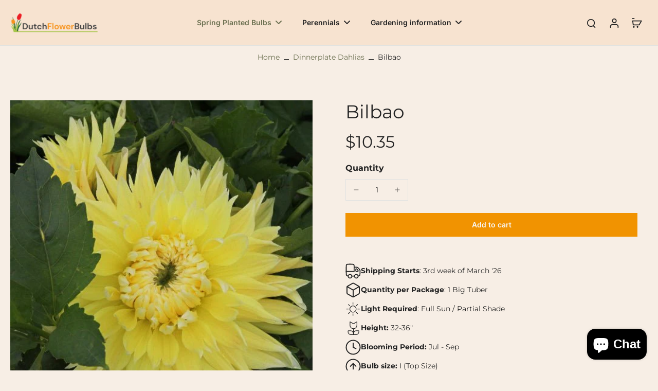

--- FILE ---
content_type: text/html; charset=utf-8
request_url: https://dutchflowerbulbs.com/collections/dinnerplate-dahlia/products/bilbao
body_size: 62760
content:
<!doctype html>
<html class="no-js" lang="en">
  <head>
    <meta charset="utf-8">
    <meta http-equiv="X-UA-Compatible" content="IE=edge">
    <meta name="viewport" content="width=device-width, initial-scale=1.0">
    <meta name="theme-color" content="">
    
      <link rel="canonical" href="https://dutchflowerbulbs.com/products/bilbao">
    
<link rel="icon" type="image/png" href="//dutchflowerbulbs.com/cdn/shop/files/Logo_Favicon_558633de-c77c-48a3-96d8-baddebe5fa3d.png?crop=center&height=32&v=1614304519&width=32"><link rel="preconnect" href="https://fonts.shopifycdn.com" crossorigin><title>
      Bilbao Dahlia Bulbs on Sale | DutchFlowerBulbs
 &ndash; dutchflowerbulbs.com</title>
    
      <meta name="description" content="Bilbao is an amazing Dinnerplate Dahlia variety with giant 8&#39;&#39; yellow flowers that really shines during the Summer months. Bilbao is exceptional as cut flower!">
    
    <link rel="preload" href="//dutchflowerbulbs.com/cdn/shop/t/54/assets/theme.css?v=91687875800249173261748972669" as="style" crossorigin="anonymous" />
    <link rel="preload" href="//dutchflowerbulbs.com/cdn/fonts/montserrat/montserrat_n4.81949fa0ac9fd2021e16436151e8eaa539321637.woff2" as="font" type="font/woff2" crossorigin="anonymous" />
    
    

<meta property="og:site_name" content="dutchflowerbulbs.com">
<meta property="og:url" content="https://dutchflowerbulbs.com/products/bilbao">
<meta property="og:title" content="Bilbao Dahlia Bulbs on Sale | DutchFlowerBulbs">
<meta property="og:type" content="product">
<meta property="og:description" content="Bilbao is an amazing Dinnerplate Dahlia variety with giant 8&#39;&#39; yellow flowers that really shines during the Summer months. Bilbao is exceptional as cut flower!"><meta property="og:image" content="http://dutchflowerbulbs.com/cdn/shop/files/2020DecoBilbao_1.jpg?v=1746780931">
  <meta property="og:image:secure_url" content="https://dutchflowerbulbs.com/cdn/shop/files/2020DecoBilbao_1.jpg?v=1746780931">
  <meta property="og:image:width" content="500">
  <meta property="og:image:height" content="750"><meta property="og:price:amount" content="10.35">
  <meta property="og:price:currency" content="USD"><meta name="twitter:card" content="summary_large_image">
<meta name="twitter:title" content="Bilbao Dahlia Bulbs on Sale | DutchFlowerBulbs">
<meta name="twitter:description" content="Bilbao is an amazing Dinnerplate Dahlia variety with giant 8&#39;&#39; yellow flowers that really shines during the Summer months. Bilbao is exceptional as cut flower!">
<style data-shopify>@font-face {
  font-family: Montserrat;
  font-weight: 400;
  font-style: normal;
  font-display: swap;
  src: url("//dutchflowerbulbs.com/cdn/fonts/montserrat/montserrat_n4.81949fa0ac9fd2021e16436151e8eaa539321637.woff2") format("woff2"),
       url("//dutchflowerbulbs.com/cdn/fonts/montserrat/montserrat_n4.a6c632ca7b62da89c3594789ba828388aac693fe.woff") format("woff");
}

  @font-face {
  font-family: Montserrat;
  font-weight: 400;
  font-style: normal;
  font-display: swap;
  src: url("//dutchflowerbulbs.com/cdn/fonts/montserrat/montserrat_n4.81949fa0ac9fd2021e16436151e8eaa539321637.woff2") format("woff2"),
       url("//dutchflowerbulbs.com/cdn/fonts/montserrat/montserrat_n4.a6c632ca7b62da89c3594789ba828388aac693fe.woff") format("woff");
}

  @font-face {
  font-family: Inter;
  font-weight: 600;
  font-style: normal;
  font-display: swap;
  src: url("//dutchflowerbulbs.com/cdn/fonts/inter/inter_n6.771af0474a71b3797eb38f3487d6fb79d43b6877.woff2") format("woff2"),
       url("//dutchflowerbulbs.com/cdn/fonts/inter/inter_n6.88c903d8f9e157d48b73b7777d0642925bcecde7.woff") format("woff");
}

  @font-face {
  font-family: Inter;
  font-weight: 600;
  font-style: normal;
  font-display: swap;
  src: url("//dutchflowerbulbs.com/cdn/fonts/inter/inter_n6.771af0474a71b3797eb38f3487d6fb79d43b6877.woff2") format("woff2"),
       url("//dutchflowerbulbs.com/cdn/fonts/inter/inter_n6.88c903d8f9e157d48b73b7777d0642925bcecde7.woff") format("woff");
}

  @font-face {
  font-family: Inter;
  font-weight: 400;
  font-style: normal;
  font-display: swap;
  src: url("//dutchflowerbulbs.com/cdn/fonts/inter/inter_n4.b2a3f24c19b4de56e8871f609e73ca7f6d2e2bb9.woff2") format("woff2"),
       url("//dutchflowerbulbs.com/cdn/fonts/inter/inter_n4.af8052d517e0c9ffac7b814872cecc27ae1fa132.woff") format("woff");
}


  @font-face {
  font-family: Montserrat;
  font-weight: 700;
  font-style: normal;
  font-display: swap;
  src: url("//dutchflowerbulbs.com/cdn/fonts/montserrat/montserrat_n7.3c434e22befd5c18a6b4afadb1e3d77c128c7939.woff2") format("woff2"),
       url("//dutchflowerbulbs.com/cdn/fonts/montserrat/montserrat_n7.5d9fa6e2cae713c8fb539a9876489d86207fe957.woff") format("woff");
}

  @font-face {
  font-family: Montserrat;
  font-weight: 400;
  font-style: italic;
  font-display: swap;
  src: url("//dutchflowerbulbs.com/cdn/fonts/montserrat/montserrat_i4.5a4ea298b4789e064f62a29aafc18d41f09ae59b.woff2") format("woff2"),
       url("//dutchflowerbulbs.com/cdn/fonts/montserrat/montserrat_i4.072b5869c5e0ed5b9d2021e4c2af132e16681ad2.woff") format("woff");
}

  @font-face {
  font-family: Montserrat;
  font-weight: 700;
  font-style: italic;
  font-display: swap;
  src: url("//dutchflowerbulbs.com/cdn/fonts/montserrat/montserrat_i7.a0d4a463df4f146567d871890ffb3c80408e7732.woff2") format("woff2"),
       url("//dutchflowerbulbs.com/cdn/fonts/montserrat/montserrat_i7.f6ec9f2a0681acc6f8152c40921d2a4d2e1a2c78.woff") format("woff");
}
</style><link href="//dutchflowerbulbs.com/cdn/shop/t/54/assets/theme.css?v=91687875800249173261748972669" rel="stylesheet" type="text/css" media="all" />
<style data-shopify>:root,
  *:before {
    --base-font-size: 0.875rem;
    --font-size-medium-mobile: 0.9rem;
    --font-size-medium: 1.0rem;
    --font-size-small: 0.625rem;
    --font-size-small-mobile: 0.5625rem;
    --font-size-normal: 0.75rem;
    --font-size-normal-mobile: 0.675rem;
    --font-size-large: 1.25rem;
    --font-size-large-mobile: 1.125rem;
    --heading-highlight-font-size: 100%;
    --h1-font-size: 3.825rem;
    --h2-font-size: 2.25rem;
    --h3-font-size: 1.35rem;
    --h4-font-size: 1.2375rem;
    --h5-font-size: 1.125rem;
    --h6-font-size: 1.0125rem;
    --base-font-size-mobile: 0.7875rem;
    --h1-font-size-mobile: 1.9125rem;
    --h2-font-size-mobile: 1.35rem;
    --h3-font-size-mobile: 0.945rem;
    --h4-font-size-mobile: 0.86625rem;
    --h5-font-size-mobile: 0.7875rem;
    --h6-font-size-mobile: 0.70875rem;
    --rating-star-size: 0.7rem;
    --border-radius: 0;
    --page-width: 1400px;
    --width-countdown: 7.875rem;
    --font-menu: Inter, sans-serif;
    --font-menu-weight: 600;
    --font-menu-style: normal;
    --font-button: Inter, sans-serif;
    --font-button-weight: 600;
    --font-button-style: normal;
    --font-body-family: Montserrat, sans-serif;
    --font-body-style: normal;
    --font-body-weight: 400;
    --font-heading-family: Montserrat, sans-serif;
    --font-heading-highlight: Inter, sans-serif;
    --font-heading-highlight-style: normal;
    --font-heading-highlight-weight: 400;
    --font-heading-style: normal;
    --font-heading-weight: 400;
    --heading-text-tranform: none;
    --advanced-sections-spacing: 0px;
    --divider-spacing: -0;

    --colors-pulse-speech: 104, 102, 72;
    --image-treatment-overlay: 0, 0, 0;
    --image-treatment-text: 255, 255, 255;
    --colors-line-and-border: 225, 227, 225;
    --colors-line-and-border-base: 225, 227, 225;
    --colors-line-header: 225, 227, 225;
    --colors-line-footer: 36, 36, 36;
    --colors-background: 247, 238, 229;
    --colors-text: 36, 36, 36;
    --colors-heading: 36, 36, 36;
    --colors-heading-base: 36, 36, 36;
    --colors-background-secondary: 243, 246, 239;
    --colors-text-secondary: 82, 81, 81;
    --colors-heading-secondary: 0, 0, 0;
    --colors-text-link: 107, 112, 80;
    --background-color:  247, 238, 229;
    --background-color-header: 247, 227, 208;
    --colors-text-header: 36, 36, 36;
    --background-color-footer: 46, 163, 37;
    --colors-text-footer: 255, 255, 255;
    --colors-heading-footer: 255, 255, 255;
    --colors-text-link-footer: 107, 112, 80;
    --color-error: 169, 0, 0;
    --color-success: 104, 102, 72;
    --colors-price: 36, 36, 36;
    --colors-price-sale: 0, 169, 71;
    --colors-button-text: 247, 247, 247;
    --colors-button: 241, 147, 1;
    --colors-button-text-hover: 247, 247, 247;
    --colors-secondary-button: 40, 41, 40;
    --colors-button-hover: rgb(60, 61, 60);
    --colors-cart: 107, 112, 80;
    --colors-cart-text: 255, 255, 255;
    --colors-icon-rating: 200, 184, 159;
    --colors-transition-arrows: 0, 0, 0;
    --color-highlight: #6b7050;
    --background-pagination-slideshow: 32, 32, 32;
    --text-color-pagination-slideshow: 255, 255, 255;
    
      --background-secondary-button: transparent;
      --colors-line-secondary-button: 40, 41, 40;
    
    
      --button-width: 120%;
      --button-height: 100%;
      --button-transform: rotate3d(0,0,1,10deg) translate3d(-1.2em,110%,0);
      --button-transform-origin: 0% 100%;
    
    
      --height-parallax: 110%;
    
    
      --image-zoom: 1.05;
    
    --card-product-bg: rgba(0,0,0,0);
    --card-product-padding: 20px;
    --card-product-padding-mobile: 5px;
    --card-product-alignment: center;
    
    --width-scrollbar: 0;
    --card-product-ratio: 150.0%;
    --card-product-img-position:  absolute;
    --card-product-img-height:  0;
    --card-product-img-zoom:  scale(1.1);
    --height-header: 0px;
    --transition-card-loading: 600ms;
    --transition-card-image-hover: 500ms;
    --transition-slideshow: 600ms;
    --transition-image-hover: 600ms;
  }
  .dark,
  .dark *:before {
    --image-treatment-overlay: 32, 32, 32;
    --image-treatment-text: 255, 255, 255;
    --colors-line-and-border: 49, 49, 49;
    --colors-line-and-border-base: 49, 49, 49;
    --colors-line-header: 49, 49, 49;
    --colors-line-footer: 82, 80, 81;
    --colors-background: 32, 32, 32;
    --colors-text: 255, 255, 255;
    --colors-heading: 255, 255, 255;
    --colors-heading-base: 255, 255, 255;
    --background-color: 32, 32, 32;
    --colors-text-link: 200, 184, 159;
    --color-error: 169, 0, 0;
    --color-success: 66, 162, 70;
    --background-color-header: 32, 32, 32;
    --colors-text-header: 255, 255, 255;
    --background-color-footer: 41, 41, 41;
    --colors-text-footer: 137, 137, 137;
    --colors-heading-footer: 255, 255, 255;
    --colors-text-link-footer: 107, 112, 80;
    --colors-price: 195, 195, 195;
    --colors-price-sale: 169, 0, 0;
    --colors-button-text: 40, 41, 40;
    --colors-button: 255, 255, 255;
    --colors-button-text-hover: 36, 36, 36;
    --colors-secondary-button: 255, 255, 255;
    --colors-button-hover: rgb(233, 233, 233);
    --colors-cart: 107, 112, 80;
    --colors-cart-text: 255, 255, 255;
    --colors-background-secondary: 58, 58, 58;
    --colors-text-secondary: 225, 227, 225;
    --colors-heading-secondary: 255, 255, 255;
    --colors-icon-rating: 200, 184, 159;
    --colors-pulse-speech: 104, 102, 72;
    --colors-transition-arrows: 0, 0, 0;
    --color-highlight: #c8b89f;
    
      --background-secondary-button: transparent;
      --colors-line-secondary-button: 255, 255, 255;
    
    --card-product-bg: rgba(0,0,0,0);
  }
  shopify-accelerated-checkout {
    --shopify-accelerated-checkout-button-border-radius: 0;
  }
  shopify-accelerated-checkout-cart {
    --shopify-accelerated-checkout-button-border-radius: 0;
    --shopify-accelerated-checkout-inline-alignment: end;
    --shopify-accelerated-checkout-button-block-size: 48px;
    --shopify-accelerated-checkout-button-inline-size: 48px;
  }
  
    [role="button"],
    [type="button"],
    .button {
      color: rgb(var(--colors-button-text));
    }
    button.button-solid,
    .button.button-solid {
      border: none;
      background-color: rgba(var(--colors-button));
    }
    button.button-disable-effect,
    .button.button-disable-effect,
    .payment-button .shopify-payment-button__button--unbranded {
      color: rgb(var(--colors-button-text));
      background-color: rgba(var(--colors-button));
    }
    .button-action {
      border: none;
      color: rgb(var(--colors-button-text));
      background-color: rgba(var(--colors-button));
    }
  
  [role="button"],
  [type="button"],
  .button {
    direction: ltr;
  }
  .header, .header *::before {
    --colors-text: var(--colors-text-header);
    --colors-heading: var(--colors-text-header);
    --colors-price: var(--colors-text-header);
    --colors-line-and-border: var(--colors-line-header);
  }
  #sticky-header-content .divider {
    --colors-line-and-border: var(--colors-line-header);
  }
  .paginate-slide-image {
    background: rgba(var(--background-pagination-slideshow));
    color: rgba(var(--text-color-pagination-slideshow));
  }

  @media (min-width: 1024px) {
    .paginate-slide-image {
      color: rgba(var(--text-color-pagination-slideshow));
    }
    .paginate-slide-image:hover {
      color: rgba(var(--text-color-pagination-slideshow));
    }
  }

  .section-quick-links,
  .section-quick-links *::before,
  .section-footer,
  .section-footer *::before {
    --colors-text: var(--colors-text-footer);
    --colors-heading: var(--colors-heading-footer);
    --colors-text-link: var(--colors-text-link-footer);
    --colors-line-and-border: var(--colors-line-footer);
  }
  .sticky-header {
    --font-body-weight: 700;
  }

  .scrollbar-horizontal {
    position: relative;
    -ms-overflow-style: none;
  }
  .scrollbar-horizontal::-webkit-scrollbar-track {
    background-color: #ececec;
  }
  .scrollbar-horizontal::-webkit-scrollbar {
    height: 3px;
  }

  .scrollbar-horizontal::-webkit-scrollbar-track {
    -webkit-box-shadow: inset 0 0 0px rgba(0, 0, 0, 0);
  }

  .scrollbar-horizontal::-webkit-scrollbar-thumb {
    visibility: visible;
    background-color: #747474;
  }

  .scrollbar-horizontal::-webkit-scrollbar-thumb:hover {
    background-color: #747474;
  }
  body.scrollbar-body::-webkit-scrollbar{
    width: 5px;
  }
  .scrollbar-body::-webkit-scrollbar-track{
    background: #ececec;
  }
  .scrollbar-horizontal {
    position: relative;
    -ms-overflow-style: none;
  }
  .scrollbar-horizontal::-webkit-scrollbar-track {
    background-color: #ececec;
  }
  .scrollbar-horizontal::-webkit-scrollbar {
    height: 3px;
  }

  .scrollbar-horizontal::-webkit-scrollbar-track {
    -webkit-box-shadow: inset 0 0 0px rgba(0, 0, 0, 0);
  }

  .scrollbar-horizontal::-webkit-scrollbar-thumb {
    visibility: visible;
    background-color: #747474;
  }

  .scrollbar-horizontal::-webkit-scrollbar-thumb:hover {
    background-color: #747474;
  }
  .scrollbar-body::-webkit-scrollbar{
    width: 3px;
  }
  .scrollbar-body::-webkit-scrollbar-track{
    background: #ececec;
  }
  .scrollbar-body.scrollbar-visible:active::-webkit-scrollbar-thumb,
  .scrollbar-body.scrollbar-visible:focus::-webkit-scrollbar-thumb,
  .scrollbar-body.scrollbar-visible:hover::-webkit-scrollbar-thumb {
    background: #747474;
    visibility: visible;
  }
  .scrollbar-body.scrollbar-visible::-webkit-scrollbar-track{
    background: transparent;
  }
  .scrollbar-body.scrollbar-visible::-webkit-scrollbar-thumb{
    background: transparent;
    visibility: visible;
  }
  .scrollbar-body::-webkit-scrollbar-thumb{
    background: #747474;
  }
  .animate-scroll-banner {
    animation: scrollX var(--duration, 10s) linear infinite var(--play-state, running) var(--direction);
  }
  .padding-scrollbar, .padding-scrollbar-header {
    padding-right: min(var(--width-scrollbar), 20px);
  }
  .rtl .padding-scrollbar-header {
    padding-left: min(var(--width-scrollbar), 20px);
    padding-right: 0;
  }
  
  
  .des-block iframe {
    width: 100%;
    height: 100%;
  }
  .toggle-compare  + label span:first-child,
  .toggle-compare:checked + label span:last-child {
    display: block
  }
  .toggle-compare  + label span:last-child,
  .toggle-compare:checked + label span:first-child {
    display: none;
  }
  .card-product:not(.recommendations) {}
  .dark .card-product:not(.recommendations) {background: transparent;}
  .card-product:not(.recommendations) .card-info,
  .card-product:not(.recommendations) .x-variants-data {
    padding-left: 5px;
    padding-right: 5px;
  }
  .card-product:not(.recommendations) .card-info .x-variants-data
  {
    padding-left: 0;
    padding-right: 0;
  }
  .card-product-slideshow {
      background: #f3f6ef;}
  .dark .card-product-slideshow {
      background: #3a3a3a;}
  button[class*='shopify-payment-button__more-options'] {
    color: rgba(var(--colors-text));
  }
  .group-discount:before,.group-discount:after {
    background-color: rgba(var(--colors-price-sale), 5%);
    content: "";
    position: absolute;
    right: 100%;
    height: 100%;
    top: 0;
    width: 1.25rem;
  }
  .shipping_insurance.group-discount:before,.shipping_insurance.group-discount:after {
    background-color: rgb(var(--colors-background-secondary));
  }
  .group-discount:after {
    left: 100%;
    right: auto;
  }
  @media (min-width: 768px){
    .list-layout .card-product:not(.recommendations) {
      padding-bottom: 0;
    }
    .list-layout .card-product:not(.recommendations) .card-info,
    .list-layout .card-product:not(.recommendations) .x-variants-data{
      padding-left: 0;
      padding-right: 0;
    }
    shopify-accelerated-checkout-cart {
    --shopify-accelerated-checkout-button-block-size: 46px;
    --shopify-accelerated-checkout-button-inline-size: 46px;
  }
  }
  @media (min-width: 1024px){
    .group-discount:before,.group-discount:after {
       width: 0;
    }
    .payment-button .shopify-payment-button__button--unbranded {
      color: rgb(var(--colors-button-text));
      background: rgba(var(--colors-button));
    }
    .card-product:not(.recommendations) .card-info,
    .card-product:not(.recommendations) .x-variants-data {
      padding-left: 20px;
      padding-right: 20px;
    }
    [role="button"],
    [type="button"],
    .button {
      color: rgba(var(--colors-button-text));
    }
    button.button-solid,
    .button.button-solid {
      border: none;
      box-shadow: none;
      color: rgb(var(--colors-button-text));
      background-color: rgba(var(--colors-button));
      overflow: hidden;
      background-origin: border-box;
    }
    button.button-solid:hover,
    .button.button-solid:hover {
      
      transition-delay: 0.5s;
      
      transition-property: background-color;
      background-color: var(--colors-button-hover);
      color: rgba(var(--colors-button-text-hover));
      background-origin: border-box;
    }
    .button-action {
      border: none;
      color: rgba(var(--colors-button-text-hover));
      background-color: var(--colors-button-hover);
    }
    button.button-disable-effect,
    .button.button-disable-effect {
      color: rgb(var(--colors-button-text));
      background-color: rgba(var(--colors-button));
    }
    button.button-disable-effect:hover,
    .button.button-disable-effect:hover {
      color: rgba(var(--colors-button-text-hover));
      background-color: var(--colors-button-hover);
    }
    
      button.button-solid:before,
      .button.button-solid:before {
        content: "";
        z-index: -1;
        position: absolute;
        top: 0;
        right: 0;
        bottom: 0;
        left: 0;
        width: var(--button-width);
        height: var(--button-height);
        background-color: var(--colors-button-hover);
        backface-visibility: hidden;
        will-change: transform;
        transform: var(--button-transform);
        transform-origin: var(--button-transform-origin);
        transition: transform 0.5s ease;
      }
      button.button-solid:hover:before,
      .button.button-solid:hover:before {
        transform: rotate3d(0,0,1,0) translateZ(0);
      }
    
    
  }
  .inventory-low-stock-status {
    
      --stock-color: #BF122A;
    
      color: var(--stock-color);
    }
  .dark .inventory-low-stock-status {
    
      --stock-color: #BF122A;
    
  }
  .inventory-in-stock-status {
    
      --stock-color: #6B762D;
    
      color: var(--stock-color);
  }
  .dark .inventory-in-stock-status {
    
      --stock-color: #858F4D;
    
  }
  .inventory-out-of-stock-status {
    
      --stock-color: #767474;
    
      color: var(--stock-color);
  }
  .dark .inventory-out-of-stock-status {
    
      --stock-color: #867F7F;
    
  }
  .inventory-status {
    background-color: var(--stock-color);
  }
  .card-testimonial {
      background: #f3f6ef;}
  .dark .card-testimonial {
      background: #3a3a3a;}/* App Shopify Subscription */
  .shopify_subscriptions_app_policy a {
    position: relative;
    margin-top: .5rem;
    margin-bottom: .5rem;
    color: rgba(var(--colors-text-link)) !important;
    text-decoration-thickness: 1px;
    background: linear-gradient(to right, rgba(0, 0, 0, 0), rgba(0, 0, 0, 0)), linear-gradient(to right, rgba(var(--colors-text-link), 1), rgba(var(--colors-text-link), 1), rgba(var(--colors-text-link), 1));
    background-size: 100% 0.1em, 0 0.1em;
    background-position: 100% 100%,100% 100%;
    background-repeat: no-repeat;
    transition: background-size 250ms;
  }
  .shopify_subscriptions_app_policy:after {
    clear: both;
    content: var(--tw-content);
    display: block;
  }
  @media (min-width: 1024px) {
    .shopify_subscriptions_app_policy a:hover {
      background-size: 0 .1em, 100% .1em;
      background-position: 100% 100%, 0% 100%;
    }
  }

  /* Recurpay Subscription App */
  #recurpay-account-widget {
    margin-top: 1rem;
  }
  .rtl .recurpay__widget .recurpay__group_frequency .recurpay__frequency_label_title {
    padding-right: 10px;
    right: 0.25rem;
  }
  .rtl .recurpay__widget .recurpay__group_title {
    text-align: right;
    margin-right: 0;
    margin-left: 0.5em;
  }
  .rtl .recurpay__widget .recurpay__group_subtitle {
    text-align: right;
  }
  .rtl .recurpay__widget .recurpay__description {
    text-align: right;
  }
  .rtl .recurpay__widget .recurpay__radio_group {
    margin-right: 0;
    margin-left: 10px;
  }
  .rtl .recurpay__widget .recurpay__offer_saving_message {
    padding-right: 10px;
    padding-left: 0;
  }
  .rtl .recurpay__widget .recurpay__offer_wrapper svg {
    margin-right: 0;
    margin-left: 10px;
  }
  .rtl .recurpay__widget .recurpay__group_frequency .recurpay__frequency_label_title:before {
    left: 0.5em;
    margin-right: -50%;
    right: auto;
    margin-left: 0
  }
  .rtl .recurpay__widget .recurpay__group_frequency .recurpay__frequency_label_title:after {
    right: 0.5em;
    left: auto;
    margin-left: 0;
  }
  .rtl .upgrade-subscription-cart .upgrade-icon-wrapper {
    text-align: right;
  }

  /* Seal Subscriptions */
  .sls-widget-branding {
    z-index: 20 !important;
  }
  .card .sealsubs-target-element, .card-product-fbt .sealsubs-target-element {
    display: none !important;
  }
  .seal-portal-link a {
    position: relative;
    margin-top: .5rem;
    margin-bottom: .5rem;
    color: rgba(var(--colors-text-link)) !important;
    text-decoration-thickness: 1px;
    background: linear-gradient(to right, rgba(0, 0, 0, 0), rgba(0, 0, 0, 0)), linear-gradient(to right, rgba(var(--colors-text-link), 1), rgba(var(--colors-text-link), 1), rgba(var(--colors-text-link), 1));
    background-size: 100% 0.1em, 0 0.1em;
    background-position: 100% 100%,100% 100%;
    background-repeat: no-repeat;
    transition: background-size 250ms;
  }
  .seal-portal-link:after {
    clear: both;
    content: var(--tw-content);
    display: block;
  }
  @media (min-width: 1024px) {
    .seal-portal-link a:hover {
      background-size: 0 .1em, 100% .1em;
      background-position: 100% 100%, 0% 100%;
    }
  }
  .rtl .sealsubs-container {
    text-align: right;
  }
  .x-card-title {
    font-size: 0.9rem;
  }
  .x-card-price {
    font-size: 0.9rem;
    font-family: var(--font-body-family)
  }
  @media (min-width: 768px) {
    .x-card-title {
      font-size: 1.0rem;
    }
    .x-card-price {
      font-size: 1.0rem;
    }
  }
  .back{
    position: absolute;
    top: 50%;
    left: 50%;
    white-space: nowrap;
    opacity: 0;
    transform: translate(-50%, -50%) translateY(100%) translateZ(0);
    transition-behavior: normal, normal;
    transition-duration: 0.6s, 0.6s;
    transition-timing-function: cubic-bezier(0.165, 0.84, 0.44, 1), cubic-bezier(0.165, 0.84, 0.44, 1);
    transition-delay: 0s, 0s;
    transition-property: transform, opacity;
  }
  .front{
    transform: translateZ(0);
    transition-behavior: normal, normal;
    transition-duration: 0.6s, 0.6s;
    transition-timing-function: cubic-bezier(0.165, 0.84, 0.44, 1), cubic-bezier(0.165, 0.84, 0.44, 1);
    transition-delay: 0s, 0s;
    transition-property: transform, opacity;
    border-bottom: 1px solid transparent;
  }
  .flip-container:hover .front{
    opacity: 0;
    transform: translateY(-100%) translateZ(0);
  }
  .flip-container:hover .back{
    opacity: 1;
    transform: translate(-50%, -50%) translateY(0%) translateZ(0);
    border-bottom: 1px solid rgba(var(--colors-text-link));
  }
  .dbtap-overlay{
    display: none
  }
  @media (max-width: 1024px) and (pointer: coarse) and (hover: none) {
    .dbtap-overlay{
      display: block
    }
  }</style>
    
    <script>window.performance && window.performance.mark && window.performance.mark('shopify.content_for_header.start');</script><meta name="google-site-verification" content="wgQIUiAoWKqeUM4L-ua06cN6elaQdSyLX6Xn6BRoXcc">
<meta id="shopify-digital-wallet" name="shopify-digital-wallet" content="/19122323522/digital_wallets/dialog">
<meta name="shopify-checkout-api-token" content="59855ebea04a89ad2da805ccaf677ae2">
<meta id="in-context-paypal-metadata" data-shop-id="19122323522" data-venmo-supported="false" data-environment="production" data-locale="en_US" data-paypal-v4="true" data-currency="USD">
<link rel="alternate" type="application/json+oembed" href="https://dutchflowerbulbs.com/products/bilbao.oembed">
<script async="async" src="/checkouts/internal/preloads.js?locale=en-US"></script>
<link rel="preconnect" href="https://shop.app" crossorigin="anonymous">
<script async="async" src="https://shop.app/checkouts/internal/preloads.js?locale=en-US&shop_id=19122323522" crossorigin="anonymous"></script>
<script id="apple-pay-shop-capabilities" type="application/json">{"shopId":19122323522,"countryCode":"US","currencyCode":"USD","merchantCapabilities":["supports3DS"],"merchantId":"gid:\/\/shopify\/Shop\/19122323522","merchantName":"dutchflowerbulbs.com","requiredBillingContactFields":["postalAddress","email"],"requiredShippingContactFields":["postalAddress","email"],"shippingType":"shipping","supportedNetworks":["visa","masterCard","amex","discover","elo","jcb"],"total":{"type":"pending","label":"dutchflowerbulbs.com","amount":"1.00"},"shopifyPaymentsEnabled":true,"supportsSubscriptions":true}</script>
<script id="shopify-features" type="application/json">{"accessToken":"59855ebea04a89ad2da805ccaf677ae2","betas":["rich-media-storefront-analytics"],"domain":"dutchflowerbulbs.com","predictiveSearch":true,"shopId":19122323522,"locale":"en"}</script>
<script>var Shopify = Shopify || {};
Shopify.shop = "dutchflowerbulbs-com.myshopify.com";
Shopify.locale = "en";
Shopify.currency = {"active":"USD","rate":"1.0"};
Shopify.country = "US";
Shopify.theme = {"name":"Eurus","id":133143167110,"schema_name":"Eurus","schema_version":"8.7.0","theme_store_id":2048,"role":"main"};
Shopify.theme.handle = "null";
Shopify.theme.style = {"id":null,"handle":null};
Shopify.cdnHost = "dutchflowerbulbs.com/cdn";
Shopify.routes = Shopify.routes || {};
Shopify.routes.root = "/";</script>
<script type="module">!function(o){(o.Shopify=o.Shopify||{}).modules=!0}(window);</script>
<script>!function(o){function n(){var o=[];function n(){o.push(Array.prototype.slice.apply(arguments))}return n.q=o,n}var t=o.Shopify=o.Shopify||{};t.loadFeatures=n(),t.autoloadFeatures=n()}(window);</script>
<script>
  window.ShopifyPay = window.ShopifyPay || {};
  window.ShopifyPay.apiHost = "shop.app\/pay";
  window.ShopifyPay.redirectState = null;
</script>
<script id="shop-js-analytics" type="application/json">{"pageType":"product"}</script>
<script defer="defer" async type="module" src="//dutchflowerbulbs.com/cdn/shopifycloud/shop-js/modules/v2/client.init-shop-cart-sync_C5BV16lS.en.esm.js"></script>
<script defer="defer" async type="module" src="//dutchflowerbulbs.com/cdn/shopifycloud/shop-js/modules/v2/chunk.common_CygWptCX.esm.js"></script>
<script type="module">
  await import("//dutchflowerbulbs.com/cdn/shopifycloud/shop-js/modules/v2/client.init-shop-cart-sync_C5BV16lS.en.esm.js");
await import("//dutchflowerbulbs.com/cdn/shopifycloud/shop-js/modules/v2/chunk.common_CygWptCX.esm.js");

  window.Shopify.SignInWithShop?.initShopCartSync?.({"fedCMEnabled":true,"windoidEnabled":true});

</script>
<script>
  window.Shopify = window.Shopify || {};
  if (!window.Shopify.featureAssets) window.Shopify.featureAssets = {};
  window.Shopify.featureAssets['shop-js'] = {"shop-cart-sync":["modules/v2/client.shop-cart-sync_ZFArdW7E.en.esm.js","modules/v2/chunk.common_CygWptCX.esm.js"],"init-fed-cm":["modules/v2/client.init-fed-cm_CmiC4vf6.en.esm.js","modules/v2/chunk.common_CygWptCX.esm.js"],"shop-button":["modules/v2/client.shop-button_tlx5R9nI.en.esm.js","modules/v2/chunk.common_CygWptCX.esm.js"],"shop-cash-offers":["modules/v2/client.shop-cash-offers_DOA2yAJr.en.esm.js","modules/v2/chunk.common_CygWptCX.esm.js","modules/v2/chunk.modal_D71HUcav.esm.js"],"init-windoid":["modules/v2/client.init-windoid_sURxWdc1.en.esm.js","modules/v2/chunk.common_CygWptCX.esm.js"],"shop-toast-manager":["modules/v2/client.shop-toast-manager_ClPi3nE9.en.esm.js","modules/v2/chunk.common_CygWptCX.esm.js"],"init-shop-email-lookup-coordinator":["modules/v2/client.init-shop-email-lookup-coordinator_B8hsDcYM.en.esm.js","modules/v2/chunk.common_CygWptCX.esm.js"],"init-shop-cart-sync":["modules/v2/client.init-shop-cart-sync_C5BV16lS.en.esm.js","modules/v2/chunk.common_CygWptCX.esm.js"],"avatar":["modules/v2/client.avatar_BTnouDA3.en.esm.js"],"pay-button":["modules/v2/client.pay-button_FdsNuTd3.en.esm.js","modules/v2/chunk.common_CygWptCX.esm.js"],"init-customer-accounts":["modules/v2/client.init-customer-accounts_DxDtT_ad.en.esm.js","modules/v2/client.shop-login-button_C5VAVYt1.en.esm.js","modules/v2/chunk.common_CygWptCX.esm.js","modules/v2/chunk.modal_D71HUcav.esm.js"],"init-shop-for-new-customer-accounts":["modules/v2/client.init-shop-for-new-customer-accounts_ChsxoAhi.en.esm.js","modules/v2/client.shop-login-button_C5VAVYt1.en.esm.js","modules/v2/chunk.common_CygWptCX.esm.js","modules/v2/chunk.modal_D71HUcav.esm.js"],"shop-login-button":["modules/v2/client.shop-login-button_C5VAVYt1.en.esm.js","modules/v2/chunk.common_CygWptCX.esm.js","modules/v2/chunk.modal_D71HUcav.esm.js"],"init-customer-accounts-sign-up":["modules/v2/client.init-customer-accounts-sign-up_CPSyQ0Tj.en.esm.js","modules/v2/client.shop-login-button_C5VAVYt1.en.esm.js","modules/v2/chunk.common_CygWptCX.esm.js","modules/v2/chunk.modal_D71HUcav.esm.js"],"shop-follow-button":["modules/v2/client.shop-follow-button_Cva4Ekp9.en.esm.js","modules/v2/chunk.common_CygWptCX.esm.js","modules/v2/chunk.modal_D71HUcav.esm.js"],"checkout-modal":["modules/v2/client.checkout-modal_BPM8l0SH.en.esm.js","modules/v2/chunk.common_CygWptCX.esm.js","modules/v2/chunk.modal_D71HUcav.esm.js"],"lead-capture":["modules/v2/client.lead-capture_Bi8yE_yS.en.esm.js","modules/v2/chunk.common_CygWptCX.esm.js","modules/v2/chunk.modal_D71HUcav.esm.js"],"shop-login":["modules/v2/client.shop-login_D6lNrXab.en.esm.js","modules/v2/chunk.common_CygWptCX.esm.js","modules/v2/chunk.modal_D71HUcav.esm.js"],"payment-terms":["modules/v2/client.payment-terms_CZxnsJam.en.esm.js","modules/v2/chunk.common_CygWptCX.esm.js","modules/v2/chunk.modal_D71HUcav.esm.js"]};
</script>
<script>(function() {
  var isLoaded = false;
  function asyncLoad() {
    if (isLoaded) return;
    isLoaded = true;
    var urls = ["\/\/cdn.shopify.com\/s\/files\/1\/0257\/0108\/9360\/t\/85\/assets\/usf-license.js?shop=dutchflowerbulbs-com.myshopify.com","https:\/\/pixee.gropulse.com\/js\/active.js?shop=dutchflowerbulbs-com.myshopify.com"];
    for (var i = 0; i < urls.length; i++) {
      var s = document.createElement('script');
      s.type = 'text/javascript';
      s.async = true;
      s.src = urls[i];
      var x = document.getElementsByTagName('script')[0];
      x.parentNode.insertBefore(s, x);
    }
  };
  if(window.attachEvent) {
    window.attachEvent('onload', asyncLoad);
  } else {
    window.addEventListener('load', asyncLoad, false);
  }
})();</script>
<script id="__st">var __st={"a":19122323522,"offset":3600,"reqid":"caf4e75c-61ed-42b5-8ff0-16d1a83fa60d-1768821836","pageurl":"dutchflowerbulbs.com\/collections\/dinnerplate-dahlia\/products\/bilbao","u":"e0f4e905c1e5","p":"product","rtyp":"product","rid":4385784103046};</script>
<script>window.ShopifyPaypalV4VisibilityTracking = true;</script>
<script id="captcha-bootstrap">!function(){'use strict';const t='contact',e='account',n='new_comment',o=[[t,t],['blogs',n],['comments',n],[t,'customer']],c=[[e,'customer_login'],[e,'guest_login'],[e,'recover_customer_password'],[e,'create_customer']],r=t=>t.map((([t,e])=>`form[action*='/${t}']:not([data-nocaptcha='true']) input[name='form_type'][value='${e}']`)).join(','),a=t=>()=>t?[...document.querySelectorAll(t)].map((t=>t.form)):[];function s(){const t=[...o],e=r(t);return a(e)}const i='password',u='form_key',d=['recaptcha-v3-token','g-recaptcha-response','h-captcha-response',i],f=()=>{try{return window.sessionStorage}catch{return}},m='__shopify_v',_=t=>t.elements[u];function p(t,e,n=!1){try{const o=window.sessionStorage,c=JSON.parse(o.getItem(e)),{data:r}=function(t){const{data:e,action:n}=t;return t[m]||n?{data:e,action:n}:{data:t,action:n}}(c);for(const[e,n]of Object.entries(r))t.elements[e]&&(t.elements[e].value=n);n&&o.removeItem(e)}catch(o){console.error('form repopulation failed',{error:o})}}const l='form_type',E='cptcha';function T(t){t.dataset[E]=!0}const w=window,h=w.document,L='Shopify',v='ce_forms',y='captcha';let A=!1;((t,e)=>{const n=(g='f06e6c50-85a8-45c8-87d0-21a2b65856fe',I='https://cdn.shopify.com/shopifycloud/storefront-forms-hcaptcha/ce_storefront_forms_captcha_hcaptcha.v1.5.2.iife.js',D={infoText:'Protected by hCaptcha',privacyText:'Privacy',termsText:'Terms'},(t,e,n)=>{const o=w[L][v],c=o.bindForm;if(c)return c(t,g,e,D).then(n);var r;o.q.push([[t,g,e,D],n]),r=I,A||(h.body.append(Object.assign(h.createElement('script'),{id:'captcha-provider',async:!0,src:r})),A=!0)});var g,I,D;w[L]=w[L]||{},w[L][v]=w[L][v]||{},w[L][v].q=[],w[L][y]=w[L][y]||{},w[L][y].protect=function(t,e){n(t,void 0,e),T(t)},Object.freeze(w[L][y]),function(t,e,n,w,h,L){const[v,y,A,g]=function(t,e,n){const i=e?o:[],u=t?c:[],d=[...i,...u],f=r(d),m=r(i),_=r(d.filter((([t,e])=>n.includes(e))));return[a(f),a(m),a(_),s()]}(w,h,L),I=t=>{const e=t.target;return e instanceof HTMLFormElement?e:e&&e.form},D=t=>v().includes(t);t.addEventListener('submit',(t=>{const e=I(t);if(!e)return;const n=D(e)&&!e.dataset.hcaptchaBound&&!e.dataset.recaptchaBound,o=_(e),c=g().includes(e)&&(!o||!o.value);(n||c)&&t.preventDefault(),c&&!n&&(function(t){try{if(!f())return;!function(t){const e=f();if(!e)return;const n=_(t);if(!n)return;const o=n.value;o&&e.removeItem(o)}(t);const e=Array.from(Array(32),(()=>Math.random().toString(36)[2])).join('');!function(t,e){_(t)||t.append(Object.assign(document.createElement('input'),{type:'hidden',name:u})),t.elements[u].value=e}(t,e),function(t,e){const n=f();if(!n)return;const o=[...t.querySelectorAll(`input[type='${i}']`)].map((({name:t})=>t)),c=[...d,...o],r={};for(const[a,s]of new FormData(t).entries())c.includes(a)||(r[a]=s);n.setItem(e,JSON.stringify({[m]:1,action:t.action,data:r}))}(t,e)}catch(e){console.error('failed to persist form',e)}}(e),e.submit())}));const S=(t,e)=>{t&&!t.dataset[E]&&(n(t,e.some((e=>e===t))),T(t))};for(const o of['focusin','change'])t.addEventListener(o,(t=>{const e=I(t);D(e)&&S(e,y())}));const B=e.get('form_key'),M=e.get(l),P=B&&M;t.addEventListener('DOMContentLoaded',(()=>{const t=y();if(P)for(const e of t)e.elements[l].value===M&&p(e,B);[...new Set([...A(),...v().filter((t=>'true'===t.dataset.shopifyCaptcha))])].forEach((e=>S(e,t)))}))}(h,new URLSearchParams(w.location.search),n,t,e,['guest_login'])})(!0,!0)}();</script>
<script integrity="sha256-4kQ18oKyAcykRKYeNunJcIwy7WH5gtpwJnB7kiuLZ1E=" data-source-attribution="shopify.loadfeatures" defer="defer" src="//dutchflowerbulbs.com/cdn/shopifycloud/storefront/assets/storefront/load_feature-a0a9edcb.js" crossorigin="anonymous"></script>
<script crossorigin="anonymous" defer="defer" src="//dutchflowerbulbs.com/cdn/shopifycloud/storefront/assets/shopify_pay/storefront-65b4c6d7.js?v=20250812"></script>
<script data-source-attribution="shopify.dynamic_checkout.dynamic.init">var Shopify=Shopify||{};Shopify.PaymentButton=Shopify.PaymentButton||{isStorefrontPortableWallets:!0,init:function(){window.Shopify.PaymentButton.init=function(){};var t=document.createElement("script");t.src="https://dutchflowerbulbs.com/cdn/shopifycloud/portable-wallets/latest/portable-wallets.en.js",t.type="module",document.head.appendChild(t)}};
</script>
<script data-source-attribution="shopify.dynamic_checkout.buyer_consent">
  function portableWalletsHideBuyerConsent(e){var t=document.getElementById("shopify-buyer-consent"),n=document.getElementById("shopify-subscription-policy-button");t&&n&&(t.classList.add("hidden"),t.setAttribute("aria-hidden","true"),n.removeEventListener("click",e))}function portableWalletsShowBuyerConsent(e){var t=document.getElementById("shopify-buyer-consent"),n=document.getElementById("shopify-subscription-policy-button");t&&n&&(t.classList.remove("hidden"),t.removeAttribute("aria-hidden"),n.addEventListener("click",e))}window.Shopify?.PaymentButton&&(window.Shopify.PaymentButton.hideBuyerConsent=portableWalletsHideBuyerConsent,window.Shopify.PaymentButton.showBuyerConsent=portableWalletsShowBuyerConsent);
</script>
<script data-source-attribution="shopify.dynamic_checkout.cart.bootstrap">document.addEventListener("DOMContentLoaded",(function(){function t(){return document.querySelector("shopify-accelerated-checkout-cart, shopify-accelerated-checkout")}if(t())Shopify.PaymentButton.init();else{new MutationObserver((function(e,n){t()&&(Shopify.PaymentButton.init(),n.disconnect())})).observe(document.body,{childList:!0,subtree:!0})}}));
</script>
<link id="shopify-accelerated-checkout-styles" rel="stylesheet" media="screen" href="https://dutchflowerbulbs.com/cdn/shopifycloud/portable-wallets/latest/accelerated-checkout-backwards-compat.css" crossorigin="anonymous">
<style id="shopify-accelerated-checkout-cart">
        #shopify-buyer-consent {
  margin-top: 1em;
  display: inline-block;
  width: 100%;
}

#shopify-buyer-consent.hidden {
  display: none;
}

#shopify-subscription-policy-button {
  background: none;
  border: none;
  padding: 0;
  text-decoration: underline;
  font-size: inherit;
  cursor: pointer;
}

#shopify-subscription-policy-button::before {
  box-shadow: none;
}

      </style>

<script>window.performance && window.performance.mark && window.performance.mark('shopify.content_for_header.end');</script>
    

    

    <style data-shopify>
      body {
        /* INP mobile */
        touch-action: manipulation;
      }
      @font-face {
  font-family: Inter;
  font-weight: 400;
  font-style: normal;
  font-display: swap;
  src: url("//dutchflowerbulbs.com/cdn/fonts/inter/inter_n4.b2a3f24c19b4de56e8871f609e73ca7f6d2e2bb9.woff2") format("woff2"),
       url("//dutchflowerbulbs.com/cdn/fonts/inter/inter_n4.af8052d517e0c9ffac7b814872cecc27ae1fa132.woff") format("woff");
}

    </style>
  <!-- BEGIN app block: shopify://apps/pixee-facebook-pixel/blocks/facebook-pixel/61bbb1d9-d4be-4d08-879a-ee3ccb59f558 -->
<!-- BEGIN app snippet: tiktok-pixel --><script>
    sessionStorage.setItem("gropulseTikTokActivePixelData", "");
  </script><!-- END app snippet -->
<!-- BEGIN app snippet: pinterest-pixel -->
<script>
    sessionStorage.setItem("gropulsePinterestActivePixelData", "");
  </script><!-- END app snippet -->
<!-- BEGIN app snippet: custom-event-selector -->

<div id="pixee-custom-event-selector-modal" class="pixee-custom-event-modal">
  <div class="pixee-custom-event-modal-content">
    <div class="pixee-custom-event-modal-header">
      <p class="pixee-modal-title">Custom Event Setup</p>
      <span class="pixee-custom-event-close">&times;</span>
    </div>
    <div class="pixee-custom-event-modal-body">
      <p>Click on the elements you want to track as custom events. Selected elements will appear in the list below.</p>
      
      <button id="pixee-track-new-button" class="pixee-track-new-button">Track New Element</button>
      
      <div class="pixee-selected-elements">
        <span class="pixee-selected-elements-title">Selected Elements (0)</span>
        <ul id="pixee-selected-elements-list"></ul>
      </div>
    </div>
    <div class="pixee-custom-event-modal-footer">
      <button id="pixee-finish-setup-button" class="pixee-finish-setup-button">Finish Setup</button>
    </div>
  </div>
</div>

<style>
.pixee-custom-event-modal {
  display: none;
  position: fixed;
  z-index: 99999;
  left: 20px;
  top: 20px;
  width: 400px;
  background-color: #fff;
  border-radius: 8px;
  box-shadow: 0 4px 20px rgba(0, 0, 0, 0.2);
  font-family: -apple-system, BlinkMacSystemFont, "Segoe UI", Roboto, Helvetica, Arial, sans-serif;
  max-height: 90vh;
  overflow-y: auto;
}

.pixee-custom-event-modal-content {
  width: 100%;
}

.pixee-custom-event-modal-header {
  padding: 15px 20px;
  display: flex;
  justify-content: space-between;
  align-items: center;
  border-bottom: 1px solid #e5e5e5;
}

.pixee-custom-event-modal-header .pixee-modal-title {
  margin: 0;
  font-size: 18px;
  font-weight: 600;
  color: #333;
}

.pixee-custom-event-close {
  color: #aaa;
  font-size: 24px;
  font-weight: bold;
  cursor: pointer;
}

.pixee-custom-event-close:hover {
  color: #555;
}

.pixee-custom-event-modal-body {
  padding: 20px;
}

.pixee-custom-event-modal-footer {
  padding: 15px 20px;
  border-top: 1px solid #e5e5e5;
  text-align: right;
}

.pixee-track-new-button,
.pixee-finish-setup-button {
  padding: 10px 15px;
  border-radius: 4px;
  border: none;
  font-size: 14px;
  font-weight: 500;
  cursor: pointer;
}

.pixee-track-new-button {
  background-color: #4CAF50;
  color: white;
  margin-top: 10px;
}

.pixee-finish-setup-button {
  background-color: #2196F3;
  color: white;
}

.pixee-selected-elements {
  margin-top: 20px;
}

.pixee-selected-elements-title {
  display: block;
  font-size: 16px;
  margin-bottom: 10px;
  font-weight: 500;
}

#pixee-selected-elements-list {
  list-style: none;
  padding: 0;
  margin: 0;
  max-height: 200px;
  overflow-y: auto;
  border: 1px solid #e5e5e5;
  border-radius: 4px;
}

#pixee-selected-elements-list li {
  padding: 10px;
  border-bottom: 1px solid #e5e5e5;
  display: flex;
  justify-content: space-between;
  align-items: center;
}

#pixee-selected-elements-list li:last-child {
  border-bottom: none;
}

.pixee-element-info {
  flex: 1;
  font-size: 14px;
  word-break: break-word;
}

.pixee-remove-element {
  color: #f44336;
  cursor: pointer;
  margin-left: 10px;
}

.pixee-page-overlay {
  position: fixed;
  top: 0;
  left: 0;
  width: 100%;
  height: 100%;
  background-color: rgba(0, 0, 0, 0.3);
  z-index: 99990;
  pointer-events: none;
}

.pixee-highlight-element {
  position: absolute;
  pointer-events: none;
  background-color: rgba(76, 175, 80, 0.2);
  border: 2px solid #4CAF50;
  z-index: 99991;
  box-sizing: border-box;
}

/* Make modal draggable */
.pixee-custom-event-modal-header {
  cursor: move;
}

/* Responsive styles */
@media screen and (max-width: 480px) {
  .pixee-custom-event-modal {
    width: 90%;
    left: 5%;
    top: 5%;
  }
}
</style>

<script>
document.addEventListener('DOMContentLoaded', function() {
  // Parse URL parameters
  const urlParams = new URLSearchParams(window.location.search);
  const customEventParam = urlParams.get('customEvent');
  const redirectUrl = urlParams.get('redirectUrl');
  
  // Initialize session storage if customEvent param is present
  if (customEventParam === '1') {
    // Set flag in session storage to show the modal across page navigation
    sessionStorage.setItem('pixeeCustomEventSetupActive', 'true');
    // Store redirect URL for later use
    if (redirectUrl) {
      sessionStorage.setItem('pixeeCustomEventRedirectUrl', redirectUrl);
    }
  }
  
  // Don't proceed if setup mode is not active
  if (sessionStorage.getItem('pixeeCustomEventSetupActive') !== 'true') return;
  
  const modal = document.getElementById('pixee-custom-event-selector-modal');
  const trackNewButton = document.getElementById('pixee-track-new-button');
  const finishSetupButton = document.getElementById('pixee-finish-setup-button');
  const closeButton = document.querySelector('.pixee-custom-event-close');
  const selectedElementsList = document.getElementById('pixee-selected-elements-list');
  const selectedElementsHeader = document.querySelector('.pixee-selected-elements-title');
  
  let isSelectionMode = false;
  let selectedElements = [];
  let overlay = null;
  let highlightElement = null;
  
  // Load previously selected elements from session storage
  const storedElements = sessionStorage.getItem('pixeeSelectedElements');
  if (storedElements) {
    try {
      selectedElements = JSON.parse(storedElements);
      updateSelectedElementsList();
    } catch (error) {
      console.error('Error loading stored elements:', error);
    }
  }
  
  // Make the modal draggable
  makeElementDraggable(modal, document.querySelector('.pixee-custom-event-modal-header'));
  
  // Show the modal
  modal.style.display = 'block';
  
  // Click event handlers
  trackNewButton.addEventListener('click', function() {
    if (isSelectionMode) {
      // Cancel selection mode if active
      disableSelectionMode();
    } else {
      // Enable selection mode
      enableSelectionMode();
    }
  });
  finishSetupButton.addEventListener('click', finishSetup);
  closeButton.addEventListener('click', closeModal);
  
  function makeElementDraggable(element, handle) {
    let pos1 = 0, pos2 = 0, pos3 = 0, pos4 = 0;
    
    // Try to get saved position from session storage
    const savedPosition = getSavedModalPosition();
    if (savedPosition) {
      element.style.top = savedPosition.top + "px";
      element.style.left = savedPosition.left + "px";
    }
    
    handle.onmousedown = dragMouseDown;
    
    function dragMouseDown(e) {
      e.preventDefault();
      pos3 = e.clientX;
      pos4 = e.clientY;
      document.onmouseup = closeDragElement;
      document.onmousemove = elementDrag;
    }
    
    function elementDrag(e) {
      e.preventDefault();
      pos1 = pos3 - e.clientX;
      pos2 = pos4 - e.clientY;
      pos3 = e.clientX;
      pos4 = e.clientY;
      
      // Calculate new position ensuring it stays within viewport
      let newTop = element.offsetTop - pos2;
      let newLeft = element.offsetLeft - pos1;
      
      // Get viewport dimensions
      const viewportWidth = window.innerWidth;
      const viewportHeight = window.innerHeight;
      
      // Limit to viewport boundaries
      newTop = Math.max(0, Math.min(newTop, viewportHeight - 100));
      newLeft = Math.max(0, Math.min(newLeft, viewportWidth - 100));
      
      element.style.top = newTop + "px";
      element.style.left = newLeft + "px";
      
      // Save position to session storage
      saveModalPosition(newTop, newLeft);
    }
    
    function closeDragElement() {
      document.onmouseup = null;
      document.onmousemove = null;
      
      // Save final position
      saveModalPosition(element.offsetTop, element.offsetLeft);
    }
  }
  
  // Save modal position to session storage
  function saveModalPosition(top, left) {
    try {
      sessionStorage.setItem('pixeeModalPosition', JSON.stringify({ top, left }));
    } catch (error) {
      console.error('Error saving modal position:', error);
    }
  }
  
  // Get saved modal position from session storage
  function getSavedModalPosition() {
    try {
      const position = sessionStorage.getItem('pixeeModalPosition');
      return position ? JSON.parse(position) : null;
    } catch (error) {
      console.error('Error getting modal position:', error);
      return null;
    }
  }
  
  function enableSelectionMode() {
    if (isSelectionMode) return;
    
    isSelectionMode = true;
    trackNewButton.textContent = 'Cancel Selection';
    trackNewButton.style.backgroundColor = '#f44336';
    
    // Create overlay
    overlay = document.createElement('div');
    overlay.className = 'pixee-page-overlay';
    document.body.appendChild(overlay);
    
    // Create highlight element
    highlightElement = document.createElement('div');
    highlightElement.className = 'pixee-highlight-element';
    document.body.appendChild(highlightElement);
    
    // Add event listeners for element selection
    document.addEventListener('mouseover', highlightTargetElement);
    document.addEventListener('click', selectElement, true);
  }
  
  function disableSelectionMode() {
    if (!isSelectionMode) return;
    
    isSelectionMode = false;
    trackNewButton.textContent = 'Track New Element';
    trackNewButton.style.backgroundColor = '#4CAF50';
    
    // Remove overlay and highlight
    if (overlay) {
      document.body.removeChild(overlay);
      overlay = null;
    }
    
    if (highlightElement) {
      document.body.removeChild(highlightElement);
      highlightElement = null;
    }
    
    // Remove event listeners
    document.removeEventListener('mouseover', highlightTargetElement);
    document.removeEventListener('click', selectElement, true);
  }
  
  // Helper function to update the list of selected elements
  function updateSelectedElementsList() {
    // Clear existing list
    selectedElementsList.innerHTML = '';
    
    // Update the header count
    selectedElementsHeader.textContent = `Selected Elements (${selectedElements.length})`;
    
    // Add each element to the list
    selectedElements.forEach(element => {
      const li = document.createElement('li');
      li.dataset.id = element.id;
      
      const elementInfo = document.createElement('div');
      elementInfo.className = 'pixee-element-info';
      elementInfo.textContent = `"${element.text}" (${element.selector})`;
      
      const removeButton = document.createElement('span');
      removeButton.className = 'pixee-remove-element';
      removeButton.textContent = '✕';
      removeButton.addEventListener('click', function() {
        removeElementFromList(element.id);
      });
      
      li.appendChild(elementInfo);
      li.appendChild(removeButton);
      selectedElementsList.appendChild(li);
    });
    
    // Save to session storage
    sessionStorage.setItem('pixeeSelectedElements', JSON.stringify(selectedElements));
  }
  
  function highlightTargetElement(e) {
    if (!isSelectionMode) return;
    
    // Don't highlight elements in the modal itself
    if (e.target.closest('#pixee-custom-event-selector-modal')) {
      if (highlightElement) {
        highlightElement.style.display = 'none';
      }
      return;
    }
    
    const rect = e.target.getBoundingClientRect();
    highlightElement.style.display = 'block';
    highlightElement.style.width = rect.width + 'px';
    highlightElement.style.height = rect.height + 'px';
    highlightElement.style.left = (window.pageXOffset + rect.left) + 'px';
    highlightElement.style.top = (window.pageYOffset + rect.top) + 'px';
  }
  
  function selectElement(e) {
    if (!isSelectionMode) return;
    
    // Don't select elements in the modal itself
    if (e.target.closest('#pixee-custom-event-selector-modal')) {
      return;
    }
    
    // Prevent default action (like following links)
    e.preventDefault();
    e.stopPropagation();
    
    // Generate a selector for the clicked element
    const selector = generateSelector(e.target);
    
    // Add to selected elements list
    addElementToList(e.target, selector);
    
    // Disable selection mode
    disableSelectionMode();
  }
  
  function generateSelector(element) {
    // First try ID selector if available
    if (element.id) {
      return `#${element.id}`;
    }
    
    // Try with classes
    if (element.className && typeof element.className === 'string') {
      const classes = element.className.trim().split(/\s+/);
      if (classes.length > 0) {
        const classSelector = `.${classes.join('.')}`;
        if (document.querySelectorAll(classSelector).length === 1) {
          return classSelector;
        }
      }
    }
    
    // Use tag name with nth-child
    let path = '';
    let parent = element;
    
    while (parent) {
      if (parent === document.body) {
        path = 'body ' + path;
        break;
      }
      
      let tag = parent.tagName.toLowerCase();
      let siblings = Array.from(parent.parentNode.children).filter(child => child.tagName === parent.tagName);
      
      if (siblings.length > 1) {
        let index = siblings.indexOf(parent) + 1;
        tag += `:nth-child(${index})`;
      }
      
      path = tag + (path ? ' > ' + path : '');
      parent = parent.parentNode;
      
      // Stop at a certain depth to avoid overly complex selectors
      if (path.split('>').length > 5) {
        break;
      }
    }
    
    return path.trim();
  }
  
  function addElementToList(element, selector) {
    // Create a unique ID for this element
    const elementId = 'element-' + Date.now();
    
    // Add to our array
    selectedElements.push({
      id: elementId,
      selector: selector,
      text: element.textContent.trim().substring(0, 50) || element.tagName.toLowerCase()
    });
    
    // Update the display
    updateSelectedElementsList();
  }
  
  function removeElementFromList(id) {
    // Remove from array
    selectedElements = selectedElements.filter(el => el.id !== id);
    
    // Update the display
    updateSelectedElementsList();
  }
  
  function closeModal() {
    disableSelectionMode();
    modal.style.display = 'none';
    
    // Clear setup mode and data but keep the modal position
    sessionStorage.removeItem('pixeeCustomEventSetupActive');
    sessionStorage.removeItem('pixeeSelectedElements');
    // We intentionally don't remove pixeeModalPosition here to persist it across sessions
  }
  
  function finishSetup() {
    
    // Check if we have elements selected
    if (selectedElements.length > 0) {
      // Clean up our internal tracking but keep the modal position
      sessionStorage.removeItem('pixeeCustomEventSetupActive');
      sessionStorage.removeItem('pixeeSelectedElements');
      // We intentionally don't remove pixeeModalPosition to persist it
      
      // Redirect back to the app with selected elements as a URL parameter
      const savedRedirectUrl = sessionStorage.getItem('pixeeCustomEventRedirectUrl') || redirectUrl;
      
      if (savedRedirectUrl) {
        // Encode selected elements for URL
        const encodedElements = encodeURIComponent(JSON.stringify(selectedElements));
        
        // Determine if we need to add a ? or & for the parameter
        const separator = savedRedirectUrl.includes('?') ? '&' : '?';        
        
        // Redirect to the app with the selected elements in the URL
        window.location.href = `${savedRedirectUrl}${separator}selectedElements=${encodedElements}`;
      }
    } else {
      alert('Please select at least one element to track.');
    }
  }
});
</script><!-- END app snippet -->
<script>
    sessionStorage.setItem("gropulseActivePixelData", JSON.stringify([{"conversionApi":{"isActive":true},"selectedTemplates":[],"_id":"64d20d5af5362f05bf052bd1","pixelId":"933548707069199","selectedPage":"all_pages"}]));
  </script><script>
    sessionStorage.setItem("gropulsePixeeEventListData", JSON.stringify({"purchase":false,"initiateCheckout":true,"addToCart":true,"search":true,"viewContent":true,"viewCategory":true}));
  </script><script>
    sessionStorage.setItem("gropulseCustomEvents", "");
  </script><script>
  const isGroPulsePixeeWebPixelLoaded = Boolean(sessionStorage.getItem("isGroPulsePixeeWebPixelLoaded"));
</script>

<script>
  function generateEventId() {
    // Combine timestamp with random string to ensure uniqueness
    return `${Date.now()}_${Math.random().toString(36).slice(2, 11)}`;
  }
</script>




  <script>
    let hso_shopify_unique_id = document
    .cookie
    .split(";")
    .filter((c) => c.includes("_shopify_y="))
    .map((c) => c.split("_shopify_y=")[1]);

  hso_shopify_unique_id = (hso_shopify_unique_id.length && hso_shopify_unique_id[0]) || "";

  const hsoFBMatchingData = {
    em: "",
    fn: "",
    ln: "",
    ph: "",
    external_id: hso_shopify_unique_id,
    ge: "",
    db: "",
    ct: "",
    st: "",
    zp: "",
    country: ""
  };
  function CAPI(event, eventData) {
    let fbp = document
      .cookie
      .split(";")
      .filter((c) => c.includes("_fbp="))
      .map((c) => c.split("_fbp=")[1]);
    let fbc = document
      .cookie
      .split(";")
      .filter((c) => c.includes("_fbc="))
      .map((c) => c.split("_fbc=")[1]);
    fbp = (fbp.length && fbp[0]) || null;
    fbc = (fbc.length && fbc[0]) || null;

    if (! fbc && window.location.search.includes("fbclid=")) {
      fbc = "fb.1." + + new Date() + "." + window.location.search.split("fbclid=")[1];
    }

    const headers = new Headers();
    headers.append("Content-Type", "application/json");
    const { event_id, ...restEventData } = eventData;
    const body = {
      event: event,
      event_data: restEventData,
      event_id: event_id,
      fbp: fbp,
      fbclid: fbc,
      user_agent: navigator.userAgent,
      url: window.location.origin + window.location.pathname,
      current_timestamp: Math.floor(new Date() / 1000),
      myShopifyDomain: Shopify.shop,
      ... hsoFBMatchingData
    };

    const options = {
      method: "POST",
      headers,
      mode: "cors",
      body: JSON.stringify(body)
    };
    fetch("https://pixee.gropulse.com/fb-conversion-api", options);
  };

  function beginPixeeFBPixelTracking(){
    window.fbq = window.fbq || function() {};
    fbq('track', 'PageView');

    const basePixelLoadedEvent = new Event("pixee_base_pixel_loaded");
    window.dispatchEvent(basePixelLoadedEvent);
  }

  function loadPixeeFBPixelBaseScript(){
    !function(f, b, e, v, n, t, s) {
      if (f.fbq)
        return;
      n = f.fbq = function() {
        n.callMethod
          ? n.callMethod.apply(n, arguments)
          : n.queue.push(arguments)
      };
      if (! f._fbq)
        f._fbq = n;
      n.push = n;
      n.loaded = !0;
      n.version = '2.0';
      n.queue = [];
      t = b.createElement(e);
      t.async = !0;
      t.src = v;
      s = b.getElementsByTagName(e)[0];
      s.parentNode.insertBefore(t, s)
    }(window, document, 'script', 'https://connect.facebook.net/en_US/fbevents.js');
    
fbq('init', '933548707069199', hsoFBMatchingData);
  
    window.Shopify.loadFeatures([
        {
          name: "consent-tracking-api",
          version: "0.1"
        }
      ], (error) => {
        if (error) {
          throw error;
        }
        const isTrackingConsentGiven = !null || Shopify.customerPrivacy.getTrackingConsent() !== "no";
        if (isTrackingConsentGiven) {
          if(document.readyState === "complete") {
            beginPixeeFBPixelTracking();
          } else {
            window.addEventListener("load", (event) => {
              beginPixeeFBPixelTracking();
            });
          }
        }
      });
  }

  if(!isGroPulsePixeeWebPixelLoaded) {
    loadPixeeFBPixelBaseScript();
  };

  </script>

    <script>
      (function() {
        let variantTitle = "";variantTitle = "Default Title";const itemCategoryList = {};itemCategoryList['item_category'] = "All";
          
          itemCategoryList['item_category  2'] = "Dahlias"
              
          itemCategoryList['item_category  3'] = "Dinnerplate Dahlias"
              
          itemCategoryList['item_category  4'] = "Spring Planted Bulbs"
              
          window.addEventListener("pixee_base_pixel_loaded", (event) => {
            const eventId = generateEventId();
            fbq('track', 'ViewContent', {
              content_type: "product",
              content_ids: [31329891090566],
              content_category: [...["All","Dahlias","Dinnerplate Dahlias","Spring Planted Bulbs"]].join(", "),
              content_name: "Bilbao",
              currency: window.ShopifyAnalytics.meta.currency,
              value: 10.35,
            }, { eventID: eventId });

            CAPI("ViewContent", {
              content_type: "product",
              content_ids: [31329891090566],
              content_category: [...["All","Dahlias","Dinnerplate Dahlias","Spring Planted Bulbs"]].join(", "),
              content_name: "Bilbao",
              currency: window.ShopifyAnalytics.meta.currency,
              value: 10.35,
              event_id: eventId
            });
          });
        })()
    </script>
  
<script>
    function helloFPACheckCart() {

/**
       *
       * @param {Array} dataList
       * @param {Object} singleData
       */
      const isDataUseable = (dataList, checkData) => {
        if (dataList.length === 0)
          return checkData;



        for (let index = 0; index < dataList.length; index++) {
          const singleData = dataList[index];
          if (singleData.id === checkData.id) {
            if (checkData.quantity > singleData.quantity) {
              const newData = {
                ...checkData,
                quantity: checkData.quantity - singleData.quantity
              };
              return newData;
            } else {
              return false;
            }
          }
        }
        return checkData;
      };

/**
       *
       * @param {Array} localStoreData
       * @param {Array} newFetchData
       */
      const checkAddToACart = (localStoreData, newFetchData) => {
        return newFetchData.map((singleFetchData) => isDataUseable(localStoreData, singleFetchData)).filter(Boolean);
      };

      const addToCartFire = (cartData, rowData) => {
        const eventId = generateEventId();
        const fireData = {
          content_type: "product",
          content_ids: cartData.map(function(e) {
            return e.variant_id;
          }),
          contents: cartData.map(function(e) {
            return {id: e.variant_id, quantity: e.quantity};
          }),
          content_name: cartData.map(function(e) {
            return e.title;
          }).join(", "),
          currency: rowData.currency,
          value: cartData.reduce(
            (total, item) => total + (item.price / 100) * item.quantity,
            0
          )
        };

        const hfpFireEvent = window.fbq || function() {};
        const hfpEventName = "AddToCart";
        hfpFireEvent("track", hfpEventName, fireData, { eventID: eventId });
        CAPI(hfpEventName, {...fireData, event_id: eventId});
      };

      setInterval(function() {
        fetch("/cart.js").then((response) => response.json()).then((data) => {
          const lsData = JSON.parse(localStorage.getItem("hello-fpa-cart-data")) || [];
          const fetchData = data.items;const addToCart = checkAddToACart(lsData, fetchData);
            addToCart.length !== 0 && addToCartFire(addToCart, data);localStorage.setItem("hello-fpa-cart-data", JSON.stringify(fetchData));
        });
      }, 3000);
    }

    window.addEventListener("pixee_base_pixel_loaded", helloFPACheckCart);

  // Custom Events Tracking
  function setupCustomEventTracking() {
    const customEventsStr = sessionStorage.getItem("gropulseCustomEvents");

    if (!customEventsStr) return;
    
    try {
      const customEvents = JSON.parse(customEventsStr);
      if (!customEvents || !Array.isArray(customEvents)) return;
      
      customEvents.forEach(event => {
        if (!event.isActive) return;
        
        const elements = document.querySelectorAll(event.selector);
        if (!elements || elements.length === 0) return;
        
        elements.forEach(element => {
          element.addEventListener('click', function(e) {
            // Prevent default if it's a link or button
            if (element.tagName === 'A' || element.tagName === 'BUTTON') {
              e.preventDefault();
            }
            
            // Generate event ID for deduplication
            const eventId = generateEventId();
            
            // Create event parameters
            const eventParams = event.eventParameters || {};
            
            // Instead of sending directly to Facebook, publish to web pixel
            window.Shopify = window.Shopify || {};
            window.Shopify.analytics = window.Shopify.analytics || {};
            window.Shopify.analytics.publish = window.Shopify.analytics.publish || function() {};
            
            window.Shopify.analytics.publish("custom_event", {
              event_name: event.eventName,
              event_id: eventId,
              event_parameters: eventParams,
              timestamp: Date.now()
            });
            
            // If it was a link, navigate after a short delay
            if (element.tagName === 'A' && element.href) {
              setTimeout(() => {
                window.location.href = element.href;
              }, 300);
            }
          });
        });
      });
    } catch (error) {
      console.error('Error setting up custom events:', error);
    }
  }
  
  window.addEventListener("load", setupCustomEventTracking);
  </script>
    <script>
      window.addEventListener("pixee_base_pixel_loaded", (event) => {
        (function() {
          const hfpFireEvent = window.fbq || function() {};
          const hfpEventName = "InitiateCheckout";
          function fireInitiateCheckout(catData) {
            const eventId = generateEventId();
            const fireData = {
              content_type: "product",
              content_ids: catData.items.map((item) => item.variant_id),
              contents: catData.items.map((item) => ({id: item.variant_id, quantity: item.quantity})),
              num_items: catData.items.length,
              value: catData.items_subtotal_price / 100,
              currency: catData.currency
            };
            hfpFireEvent("track", hfpEventName, fireData, { eventID: eventId });
            CAPI(hfpEventName, {...fireData, event_id: eventId});
          }

          function checkoutButtonClickHandler() {
            fetch("/cart.js").then((response) => response.json()).then((data) => {
              fireInitiateCheckout(data);
            });
          }

          window.hso_fpa_checkoutButtonClickHandler = checkoutButtonClickHandler;

          if (document.querySelectorAll("[name='checkout']").length !== 0) {
            document.querySelectorAll("[name='checkout']").forEach(singleButton => {
              singleButton.addEventListener("click", checkoutButtonClickHandler);
            })
          }
          if (document.querySelectorAll("[href='/checkout']").length !== 0) {
            document.querySelectorAll("[href='/checkout']").forEach(singleButton => {
              singleButton.addEventListener("click", checkoutButtonClickHandler);
            })
          }
        })();
      });
    </script>
  



<!-- END app block --><!-- BEGIN app block: shopify://apps/tinyseo/blocks/breadcrumbs-json-ld-embed/0605268f-f7c4-4e95-b560-e43df7d59ae4 -->
<!-- END app block --><!-- BEGIN app block: shopify://apps/tinyseo/blocks/product-json-ld-embed/0605268f-f7c4-4e95-b560-e43df7d59ae4 -->
<!-- END app block --><!-- BEGIN app block: shopify://apps/seo-manager-venntov/blocks/seomanager/c54c366f-d4bb-4d52-8d2f-dd61ce8e7e12 --><!-- BEGIN app snippet: SEOManager4 -->
<meta name='seomanager' content='4.0.5' /> 


<script>
	function sm_htmldecode(str) {
		var txt = document.createElement('textarea');
		txt.innerHTML = str;
		return txt.value;
	}

	var venntov_title = sm_htmldecode("Bilbao Dahlia Bulbs on Sale | DutchFlowerBulbs");
	var venntov_description = sm_htmldecode("Bilbao is an amazing Dinnerplate Dahlia variety with giant 8&#39;&#39; yellow flowers that really shines during the Summer months. Bilbao is exceptional as cut flower!");
	
	if (venntov_title != '') {
		document.title = venntov_title;	
	}
	else {
		document.title = "Bilbao Dahlia Bulbs on Sale | DutchFlowerBulbs";	
	}

	if (document.querySelector('meta[name="description"]') == null) {
		var venntov_desc = document.createElement('meta');
		venntov_desc.name = "description";
		venntov_desc.content = venntov_description;
		var venntov_head = document.head;
		venntov_head.appendChild(venntov_desc);
	} else {
		document.querySelector('meta[name="description"]').setAttribute("content", venntov_description);
	}
</script>

<script>
	var venntov_robotVals = "index, follow, max-image-preview:large, max-snippet:-1, max-video-preview:-1";
	if (venntov_robotVals !== "") {
		document.querySelectorAll("[name='robots']").forEach(e => e.remove());
		var venntov_robotMeta = document.createElement('meta');
		venntov_robotMeta.name = "robots";
		venntov_robotMeta.content = venntov_robotVals;
		var venntov_head = document.head;
		venntov_head.appendChild(venntov_robotMeta);
	}
</script>

<script>
	var venntov_googleVals = "notranslate";
	if (venntov_googleVals !== "") {
		document.querySelectorAll("[name='google']").forEach(e => e.remove());
		var venntov_googleMeta = document.createElement('meta');
		venntov_googleMeta.name = "google";
		venntov_googleMeta.content = venntov_googleVals;
		var venntov_head = document.head;
		venntov_head.appendChild(venntov_googleMeta);
	}
	</script>
	<!-- JSON-LD support -->
			<script type="application/ld+json">
			{
				"@context": "https://schema.org",
				"@id": "https://dutchflowerbulbs.com/products/bilbao",
				"@type": "Product","sku": "251840","mpn": "251840","brand": {
					"@type": "Brand",
					"name": "dutchflowerbulbs.com"
				},
				"description": "About Bilbao\nThe Dahlia Bilbao is a unique and beautiful addition to any garden. This easy-to-grow flower produces vibrant yellow blooms that are sure to catch the eye of any passerby.\n\nLarge, yellow blooms that will add color to any garden\nEasy to grow and maintain, making it perfect for beginners\nHardy and resistant to pests and diseases\nLong blooming period, providing colorful beauty all season long\nGreat for cut flowers and adding visual interest to borders and beds\n8'' flower heads\nPerfect for cut flowers\n\nHow to take care of Bilbao Dahlias?\n\nWhen planting your Bilbao Dahlia tuber, make sure to choose a location that receives full sun\nPlant in well-drained soil \nPlant the tubers about 4-5 inches deep and 24 inches apart \nAs the plant grows, stake it to prevent it from falling over\nWater regularly and fertilize every 2-4 weeks\n",
				"url": "https://dutchflowerbulbs.com/products/bilbao",
				"name": "Bilbao","image": "https://dutchflowerbulbs.com/cdn/shop/files/2020DecoBilbao_1.jpg?v=1746780931&width=1024","offers": [{
							"@type": "Offer",
							"availability": "https://schema.org/InStock",
							"itemCondition": "https://schema.org/NewCondition",
							"priceCurrency": "USD",
							"price": "10.35",
							"priceValidUntil": "2027-01-19",
							"url": "https://dutchflowerbulbs.com/products/bilbao?variant=31329891090566",
							"checkoutPageURLTemplate": "https://dutchflowerbulbs.com/cart/add?id=31329891090566&quantity=1",
								"image": "https://dutchflowerbulbs.com/cdn/shop/files/2020DecoBilbao_1.jpg?v=1746780931&width=1024",
							"mpn": "251840",
								"sku": "251840",
							"seller": {
								"@type": "Organization",
								"name": "dutchflowerbulbs.com"
							}
						}]}
			</script>
<script type="application/ld+json">
				{
					"@context": "http://schema.org",
					"@type": "BreadcrumbList",
					"name": "Breadcrumbs",
					"itemListElement": [{
								"@type": "ListItem",
								"position": 1,
								"name": "Dinnerplate Dahlias",
								"item": "https://dutchflowerbulbs.com/collections/dinnerplate-dahlia"
							},{
							"@type": "ListItem",
							"position": 2,
							"name": "Bilbao",
							"item": "https://dutchflowerbulbs.com/collections/dinnerplate-dahlia/products/bilbao"
						}]
				}
				</script>
<!-- 524F4D20383A3331 --><!-- END app snippet -->

<!-- END app block --><script src="https://cdn.shopify.com/extensions/019b8d54-2388-79d8-becc-d32a3afe2c7a/omnisend-50/assets/omnisend-in-shop.js" type="text/javascript" defer="defer"></script>
<script src="https://cdn.shopify.com/extensions/7bc9bb47-adfa-4267-963e-cadee5096caf/inbox-1252/assets/inbox-chat-loader.js" type="text/javascript" defer="defer"></script>
<link href="https://cdn.shopify.com/extensions/019a67ff-0df8-7c86-b071-648500000395/shopify-template-node-17/assets/consent-banner.css" rel="stylesheet" type="text/css" media="all">
<link href="https://monorail-edge.shopifysvc.com" rel="dns-prefetch">
<script>(function(){if ("sendBeacon" in navigator && "performance" in window) {try {var session_token_from_headers = performance.getEntriesByType('navigation')[0].serverTiming.find(x => x.name == '_s').description;} catch {var session_token_from_headers = undefined;}var session_cookie_matches = document.cookie.match(/_shopify_s=([^;]*)/);var session_token_from_cookie = session_cookie_matches && session_cookie_matches.length === 2 ? session_cookie_matches[1] : "";var session_token = session_token_from_headers || session_token_from_cookie || "";function handle_abandonment_event(e) {var entries = performance.getEntries().filter(function(entry) {return /monorail-edge.shopifysvc.com/.test(entry.name);});if (!window.abandonment_tracked && entries.length === 0) {window.abandonment_tracked = true;var currentMs = Date.now();var navigation_start = performance.timing.navigationStart;var payload = {shop_id: 19122323522,url: window.location.href,navigation_start,duration: currentMs - navigation_start,session_token,page_type: "product"};window.navigator.sendBeacon("https://monorail-edge.shopifysvc.com/v1/produce", JSON.stringify({schema_id: "online_store_buyer_site_abandonment/1.1",payload: payload,metadata: {event_created_at_ms: currentMs,event_sent_at_ms: currentMs}}));}}window.addEventListener('pagehide', handle_abandonment_event);}}());</script>
<script id="web-pixels-manager-setup">(function e(e,d,r,n,o){if(void 0===o&&(o={}),!Boolean(null===(a=null===(i=window.Shopify)||void 0===i?void 0:i.analytics)||void 0===a?void 0:a.replayQueue)){var i,a;window.Shopify=window.Shopify||{};var t=window.Shopify;t.analytics=t.analytics||{};var s=t.analytics;s.replayQueue=[],s.publish=function(e,d,r){return s.replayQueue.push([e,d,r]),!0};try{self.performance.mark("wpm:start")}catch(e){}var l=function(){var e={modern:/Edge?\/(1{2}[4-9]|1[2-9]\d|[2-9]\d{2}|\d{4,})\.\d+(\.\d+|)|Firefox\/(1{2}[4-9]|1[2-9]\d|[2-9]\d{2}|\d{4,})\.\d+(\.\d+|)|Chrom(ium|e)\/(9{2}|\d{3,})\.\d+(\.\d+|)|(Maci|X1{2}).+ Version\/(15\.\d+|(1[6-9]|[2-9]\d|\d{3,})\.\d+)([,.]\d+|)( \(\w+\)|)( Mobile\/\w+|) Safari\/|Chrome.+OPR\/(9{2}|\d{3,})\.\d+\.\d+|(CPU[ +]OS|iPhone[ +]OS|CPU[ +]iPhone|CPU IPhone OS|CPU iPad OS)[ +]+(15[._]\d+|(1[6-9]|[2-9]\d|\d{3,})[._]\d+)([._]\d+|)|Android:?[ /-](13[3-9]|1[4-9]\d|[2-9]\d{2}|\d{4,})(\.\d+|)(\.\d+|)|Android.+Firefox\/(13[5-9]|1[4-9]\d|[2-9]\d{2}|\d{4,})\.\d+(\.\d+|)|Android.+Chrom(ium|e)\/(13[3-9]|1[4-9]\d|[2-9]\d{2}|\d{4,})\.\d+(\.\d+|)|SamsungBrowser\/([2-9]\d|\d{3,})\.\d+/,legacy:/Edge?\/(1[6-9]|[2-9]\d|\d{3,})\.\d+(\.\d+|)|Firefox\/(5[4-9]|[6-9]\d|\d{3,})\.\d+(\.\d+|)|Chrom(ium|e)\/(5[1-9]|[6-9]\d|\d{3,})\.\d+(\.\d+|)([\d.]+$|.*Safari\/(?![\d.]+ Edge\/[\d.]+$))|(Maci|X1{2}).+ Version\/(10\.\d+|(1[1-9]|[2-9]\d|\d{3,})\.\d+)([,.]\d+|)( \(\w+\)|)( Mobile\/\w+|) Safari\/|Chrome.+OPR\/(3[89]|[4-9]\d|\d{3,})\.\d+\.\d+|(CPU[ +]OS|iPhone[ +]OS|CPU[ +]iPhone|CPU IPhone OS|CPU iPad OS)[ +]+(10[._]\d+|(1[1-9]|[2-9]\d|\d{3,})[._]\d+)([._]\d+|)|Android:?[ /-](13[3-9]|1[4-9]\d|[2-9]\d{2}|\d{4,})(\.\d+|)(\.\d+|)|Mobile Safari.+OPR\/([89]\d|\d{3,})\.\d+\.\d+|Android.+Firefox\/(13[5-9]|1[4-9]\d|[2-9]\d{2}|\d{4,})\.\d+(\.\d+|)|Android.+Chrom(ium|e)\/(13[3-9]|1[4-9]\d|[2-9]\d{2}|\d{4,})\.\d+(\.\d+|)|Android.+(UC? ?Browser|UCWEB|U3)[ /]?(15\.([5-9]|\d{2,})|(1[6-9]|[2-9]\d|\d{3,})\.\d+)\.\d+|SamsungBrowser\/(5\.\d+|([6-9]|\d{2,})\.\d+)|Android.+MQ{2}Browser\/(14(\.(9|\d{2,})|)|(1[5-9]|[2-9]\d|\d{3,})(\.\d+|))(\.\d+|)|K[Aa][Ii]OS\/(3\.\d+|([4-9]|\d{2,})\.\d+)(\.\d+|)/},d=e.modern,r=e.legacy,n=navigator.userAgent;return n.match(d)?"modern":n.match(r)?"legacy":"unknown"}(),u="modern"===l?"modern":"legacy",c=(null!=n?n:{modern:"",legacy:""})[u],f=function(e){return[e.baseUrl,"/wpm","/b",e.hashVersion,"modern"===e.buildTarget?"m":"l",".js"].join("")}({baseUrl:d,hashVersion:r,buildTarget:u}),m=function(e){var d=e.version,r=e.bundleTarget,n=e.surface,o=e.pageUrl,i=e.monorailEndpoint;return{emit:function(e){var a=e.status,t=e.errorMsg,s=(new Date).getTime(),l=JSON.stringify({metadata:{event_sent_at_ms:s},events:[{schema_id:"web_pixels_manager_load/3.1",payload:{version:d,bundle_target:r,page_url:o,status:a,surface:n,error_msg:t},metadata:{event_created_at_ms:s}}]});if(!i)return console&&console.warn&&console.warn("[Web Pixels Manager] No Monorail endpoint provided, skipping logging."),!1;try{return self.navigator.sendBeacon.bind(self.navigator)(i,l)}catch(e){}var u=new XMLHttpRequest;try{return u.open("POST",i,!0),u.setRequestHeader("Content-Type","text/plain"),u.send(l),!0}catch(e){return console&&console.warn&&console.warn("[Web Pixels Manager] Got an unhandled error while logging to Monorail."),!1}}}}({version:r,bundleTarget:l,surface:e.surface,pageUrl:self.location.href,monorailEndpoint:e.monorailEndpoint});try{o.browserTarget=l,function(e){var d=e.src,r=e.async,n=void 0===r||r,o=e.onload,i=e.onerror,a=e.sri,t=e.scriptDataAttributes,s=void 0===t?{}:t,l=document.createElement("script"),u=document.querySelector("head"),c=document.querySelector("body");if(l.async=n,l.src=d,a&&(l.integrity=a,l.crossOrigin="anonymous"),s)for(var f in s)if(Object.prototype.hasOwnProperty.call(s,f))try{l.dataset[f]=s[f]}catch(e){}if(o&&l.addEventListener("load",o),i&&l.addEventListener("error",i),u)u.appendChild(l);else{if(!c)throw new Error("Did not find a head or body element to append the script");c.appendChild(l)}}({src:f,async:!0,onload:function(){if(!function(){var e,d;return Boolean(null===(d=null===(e=window.Shopify)||void 0===e?void 0:e.analytics)||void 0===d?void 0:d.initialized)}()){var d=window.webPixelsManager.init(e)||void 0;if(d){var r=window.Shopify.analytics;r.replayQueue.forEach((function(e){var r=e[0],n=e[1],o=e[2];d.publishCustomEvent(r,n,o)})),r.replayQueue=[],r.publish=d.publishCustomEvent,r.visitor=d.visitor,r.initialized=!0}}},onerror:function(){return m.emit({status:"failed",errorMsg:"".concat(f," has failed to load")})},sri:function(e){var d=/^sha384-[A-Za-z0-9+/=]+$/;return"string"==typeof e&&d.test(e)}(c)?c:"",scriptDataAttributes:o}),m.emit({status:"loading"})}catch(e){m.emit({status:"failed",errorMsg:(null==e?void 0:e.message)||"Unknown error"})}}})({shopId: 19122323522,storefrontBaseUrl: "https://dutchflowerbulbs.com",extensionsBaseUrl: "https://extensions.shopifycdn.com/cdn/shopifycloud/web-pixels-manager",monorailEndpoint: "https://monorail-edge.shopifysvc.com/unstable/produce_batch",surface: "storefront-renderer",enabledBetaFlags: ["2dca8a86"],webPixelsConfigList: [{"id":"1002045574","configuration":"{\"config\":\"{\\\"google_tag_ids\\\":[\\\"G-QSG7VHVP6M\\\",\\\"GT-TWTP9TH5\\\",\\\"AW-454527034\\\"],\\\"target_country\\\":\\\"ZZ\\\",\\\"gtag_events\\\":[{\\\"type\\\":\\\"begin_checkout\\\",\\\"action_label\\\":[\\\"G-QSG7VHVP6M\\\",\\\"AW-454527034\\\"]},{\\\"type\\\":\\\"search\\\",\\\"action_label\\\":[\\\"G-QSG7VHVP6M\\\",\\\"AW-454527034\\\"]},{\\\"type\\\":\\\"view_item\\\",\\\"action_label\\\":[\\\"G-QSG7VHVP6M\\\",\\\"MC-4ETMY3RC6H\\\",\\\"AW-454527034\\\"]},{\\\"type\\\":\\\"purchase\\\",\\\"action_label\\\":[\\\"G-QSG7VHVP6M\\\",\\\"MC-4ETMY3RC6H\\\",\\\"AW-454527034\\\"]},{\\\"type\\\":\\\"page_view\\\",\\\"action_label\\\":[\\\"G-QSG7VHVP6M\\\",\\\"MC-4ETMY3RC6H\\\",\\\"AW-454527034\\\"]},{\\\"type\\\":\\\"add_payment_info\\\",\\\"action_label\\\":[\\\"G-QSG7VHVP6M\\\",\\\"AW-454527034\\\"]},{\\\"type\\\":\\\"add_to_cart\\\",\\\"action_label\\\":[\\\"G-QSG7VHVP6M\\\",\\\"AW-454527034\\\"]}],\\\"enable_monitoring_mode\\\":false}\"}","eventPayloadVersion":"v1","runtimeContext":"OPEN","scriptVersion":"b2a88bafab3e21179ed38636efcd8a93","type":"APP","apiClientId":1780363,"privacyPurposes":[],"dataSharingAdjustments":{"protectedCustomerApprovalScopes":["read_customer_address","read_customer_email","read_customer_name","read_customer_personal_data","read_customer_phone"]}},{"id":"351469702","configuration":"{\"pixel_id\":\"933548707069199\",\"pixel_type\":\"facebook_pixel\"}","eventPayloadVersion":"v1","runtimeContext":"OPEN","scriptVersion":"ca16bc87fe92b6042fbaa3acc2fbdaa6","type":"APP","apiClientId":2329312,"privacyPurposes":["ANALYTICS","MARKETING","SALE_OF_DATA"],"dataSharingAdjustments":{"protectedCustomerApprovalScopes":["read_customer_address","read_customer_email","read_customer_name","read_customer_personal_data","read_customer_phone"]}},{"id":"218857606","configuration":"{\"apiURL\":\"https:\/\/api.omnisend.com\",\"appURL\":\"https:\/\/app.omnisend.com\",\"brandID\":\"60535fc599f0b705daab21a1\",\"trackingURL\":\"https:\/\/wt.omnisendlink.com\"}","eventPayloadVersion":"v1","runtimeContext":"STRICT","scriptVersion":"aa9feb15e63a302383aa48b053211bbb","type":"APP","apiClientId":186001,"privacyPurposes":["ANALYTICS","MARKETING","SALE_OF_DATA"],"dataSharingAdjustments":{"protectedCustomerApprovalScopes":["read_customer_address","read_customer_email","read_customer_name","read_customer_personal_data","read_customer_phone"]}},{"id":"78381190","eventPayloadVersion":"v1","runtimeContext":"LAX","scriptVersion":"1","type":"CUSTOM","privacyPurposes":["ANALYTICS"],"name":"Google Analytics tag (migrated)"},{"id":"shopify-app-pixel","configuration":"{}","eventPayloadVersion":"v1","runtimeContext":"STRICT","scriptVersion":"0450","apiClientId":"shopify-pixel","type":"APP","privacyPurposes":["ANALYTICS","MARKETING"]},{"id":"shopify-custom-pixel","eventPayloadVersion":"v1","runtimeContext":"LAX","scriptVersion":"0450","apiClientId":"shopify-pixel","type":"CUSTOM","privacyPurposes":["ANALYTICS","MARKETING"]}],isMerchantRequest: false,initData: {"shop":{"name":"dutchflowerbulbs.com","paymentSettings":{"currencyCode":"USD"},"myshopifyDomain":"dutchflowerbulbs-com.myshopify.com","countryCode":"US","storefrontUrl":"https:\/\/dutchflowerbulbs.com"},"customer":null,"cart":null,"checkout":null,"productVariants":[{"price":{"amount":10.35,"currencyCode":"USD"},"product":{"title":"Bilbao","vendor":"dutchflowerbulbs.com","id":"4385784103046","untranslatedTitle":"Bilbao","url":"\/products\/bilbao","type":"Dahlia"},"id":"31329891090566","image":{"src":"\/\/dutchflowerbulbs.com\/cdn\/shop\/files\/2020DecoBilbao_1.jpg?v=1746780931"},"sku":"251840","title":"Default Title","untranslatedTitle":"Default Title"}],"purchasingCompany":null},},"https://dutchflowerbulbs.com/cdn","fcfee988w5aeb613cpc8e4bc33m6693e112",{"modern":"","legacy":""},{"shopId":"19122323522","storefrontBaseUrl":"https:\/\/dutchflowerbulbs.com","extensionBaseUrl":"https:\/\/extensions.shopifycdn.com\/cdn\/shopifycloud\/web-pixels-manager","surface":"storefront-renderer","enabledBetaFlags":"[\"2dca8a86\"]","isMerchantRequest":"false","hashVersion":"fcfee988w5aeb613cpc8e4bc33m6693e112","publish":"custom","events":"[[\"page_viewed\",{}],[\"product_viewed\",{\"productVariant\":{\"price\":{\"amount\":10.35,\"currencyCode\":\"USD\"},\"product\":{\"title\":\"Bilbao\",\"vendor\":\"dutchflowerbulbs.com\",\"id\":\"4385784103046\",\"untranslatedTitle\":\"Bilbao\",\"url\":\"\/products\/bilbao\",\"type\":\"Dahlia\"},\"id\":\"31329891090566\",\"image\":{\"src\":\"\/\/dutchflowerbulbs.com\/cdn\/shop\/files\/2020DecoBilbao_1.jpg?v=1746780931\"},\"sku\":\"251840\",\"title\":\"Default Title\",\"untranslatedTitle\":\"Default Title\"}}]]"});</script><script>
  window.ShopifyAnalytics = window.ShopifyAnalytics || {};
  window.ShopifyAnalytics.meta = window.ShopifyAnalytics.meta || {};
  window.ShopifyAnalytics.meta.currency = 'USD';
  var meta = {"product":{"id":4385784103046,"gid":"gid:\/\/shopify\/Product\/4385784103046","vendor":"dutchflowerbulbs.com","type":"Dahlia","handle":"bilbao","variants":[{"id":31329891090566,"price":1035,"name":"Bilbao","public_title":null,"sku":"251840"}],"remote":false},"page":{"pageType":"product","resourceType":"product","resourceId":4385784103046,"requestId":"caf4e75c-61ed-42b5-8ff0-16d1a83fa60d-1768821836"}};
  for (var attr in meta) {
    window.ShopifyAnalytics.meta[attr] = meta[attr];
  }
</script>
<script class="analytics">
  (function () {
    var customDocumentWrite = function(content) {
      var jquery = null;

      if (window.jQuery) {
        jquery = window.jQuery;
      } else if (window.Checkout && window.Checkout.$) {
        jquery = window.Checkout.$;
      }

      if (jquery) {
        jquery('body').append(content);
      }
    };

    var hasLoggedConversion = function(token) {
      if (token) {
        return document.cookie.indexOf('loggedConversion=' + token) !== -1;
      }
      return false;
    }

    var setCookieIfConversion = function(token) {
      if (token) {
        var twoMonthsFromNow = new Date(Date.now());
        twoMonthsFromNow.setMonth(twoMonthsFromNow.getMonth() + 2);

        document.cookie = 'loggedConversion=' + token + '; expires=' + twoMonthsFromNow;
      }
    }

    var trekkie = window.ShopifyAnalytics.lib = window.trekkie = window.trekkie || [];
    if (trekkie.integrations) {
      return;
    }
    trekkie.methods = [
      'identify',
      'page',
      'ready',
      'track',
      'trackForm',
      'trackLink'
    ];
    trekkie.factory = function(method) {
      return function() {
        var args = Array.prototype.slice.call(arguments);
        args.unshift(method);
        trekkie.push(args);
        return trekkie;
      };
    };
    for (var i = 0; i < trekkie.methods.length; i++) {
      var key = trekkie.methods[i];
      trekkie[key] = trekkie.factory(key);
    }
    trekkie.load = function(config) {
      trekkie.config = config || {};
      trekkie.config.initialDocumentCookie = document.cookie;
      var first = document.getElementsByTagName('script')[0];
      var script = document.createElement('script');
      script.type = 'text/javascript';
      script.onerror = function(e) {
        var scriptFallback = document.createElement('script');
        scriptFallback.type = 'text/javascript';
        scriptFallback.onerror = function(error) {
                var Monorail = {
      produce: function produce(monorailDomain, schemaId, payload) {
        var currentMs = new Date().getTime();
        var event = {
          schema_id: schemaId,
          payload: payload,
          metadata: {
            event_created_at_ms: currentMs,
            event_sent_at_ms: currentMs
          }
        };
        return Monorail.sendRequest("https://" + monorailDomain + "/v1/produce", JSON.stringify(event));
      },
      sendRequest: function sendRequest(endpointUrl, payload) {
        // Try the sendBeacon API
        if (window && window.navigator && typeof window.navigator.sendBeacon === 'function' && typeof window.Blob === 'function' && !Monorail.isIos12()) {
          var blobData = new window.Blob([payload], {
            type: 'text/plain'
          });

          if (window.navigator.sendBeacon(endpointUrl, blobData)) {
            return true;
          } // sendBeacon was not successful

        } // XHR beacon

        var xhr = new XMLHttpRequest();

        try {
          xhr.open('POST', endpointUrl);
          xhr.setRequestHeader('Content-Type', 'text/plain');
          xhr.send(payload);
        } catch (e) {
          console.log(e);
        }

        return false;
      },
      isIos12: function isIos12() {
        return window.navigator.userAgent.lastIndexOf('iPhone; CPU iPhone OS 12_') !== -1 || window.navigator.userAgent.lastIndexOf('iPad; CPU OS 12_') !== -1;
      }
    };
    Monorail.produce('monorail-edge.shopifysvc.com',
      'trekkie_storefront_load_errors/1.1',
      {shop_id: 19122323522,
      theme_id: 133143167110,
      app_name: "storefront",
      context_url: window.location.href,
      source_url: "//dutchflowerbulbs.com/cdn/s/trekkie.storefront.cd680fe47e6c39ca5d5df5f0a32d569bc48c0f27.min.js"});

        };
        scriptFallback.async = true;
        scriptFallback.src = '//dutchflowerbulbs.com/cdn/s/trekkie.storefront.cd680fe47e6c39ca5d5df5f0a32d569bc48c0f27.min.js';
        first.parentNode.insertBefore(scriptFallback, first);
      };
      script.async = true;
      script.src = '//dutchflowerbulbs.com/cdn/s/trekkie.storefront.cd680fe47e6c39ca5d5df5f0a32d569bc48c0f27.min.js';
      first.parentNode.insertBefore(script, first);
    };
    trekkie.load(
      {"Trekkie":{"appName":"storefront","development":false,"defaultAttributes":{"shopId":19122323522,"isMerchantRequest":null,"themeId":133143167110,"themeCityHash":"7203166750169619663","contentLanguage":"en","currency":"USD","eventMetadataId":"b72c105f-3d03-42a0-a880-43738447c07f"},"isServerSideCookieWritingEnabled":true,"monorailRegion":"shop_domain","enabledBetaFlags":["65f19447"]},"Session Attribution":{},"S2S":{"facebookCapiEnabled":true,"source":"trekkie-storefront-renderer","apiClientId":580111}}
    );

    var loaded = false;
    trekkie.ready(function() {
      if (loaded) return;
      loaded = true;

      window.ShopifyAnalytics.lib = window.trekkie;

      var originalDocumentWrite = document.write;
      document.write = customDocumentWrite;
      try { window.ShopifyAnalytics.merchantGoogleAnalytics.call(this); } catch(error) {};
      document.write = originalDocumentWrite;

      window.ShopifyAnalytics.lib.page(null,{"pageType":"product","resourceType":"product","resourceId":4385784103046,"requestId":"caf4e75c-61ed-42b5-8ff0-16d1a83fa60d-1768821836","shopifyEmitted":true});

      var match = window.location.pathname.match(/checkouts\/(.+)\/(thank_you|post_purchase)/)
      var token = match? match[1]: undefined;
      if (!hasLoggedConversion(token)) {
        setCookieIfConversion(token);
        window.ShopifyAnalytics.lib.track("Viewed Product",{"currency":"USD","variantId":31329891090566,"productId":4385784103046,"productGid":"gid:\/\/shopify\/Product\/4385784103046","name":"Bilbao","price":"10.35","sku":"251840","brand":"dutchflowerbulbs.com","variant":null,"category":"Dahlia","nonInteraction":true,"remote":false},undefined,undefined,{"shopifyEmitted":true});
      window.ShopifyAnalytics.lib.track("monorail:\/\/trekkie_storefront_viewed_product\/1.1",{"currency":"USD","variantId":31329891090566,"productId":4385784103046,"productGid":"gid:\/\/shopify\/Product\/4385784103046","name":"Bilbao","price":"10.35","sku":"251840","brand":"dutchflowerbulbs.com","variant":null,"category":"Dahlia","nonInteraction":true,"remote":false,"referer":"https:\/\/dutchflowerbulbs.com\/collections\/dinnerplate-dahlia\/products\/bilbao"});
      }
    });


        var eventsListenerScript = document.createElement('script');
        eventsListenerScript.async = true;
        eventsListenerScript.src = "//dutchflowerbulbs.com/cdn/shopifycloud/storefront/assets/shop_events_listener-3da45d37.js";
        document.getElementsByTagName('head')[0].appendChild(eventsListenerScript);

})();</script>
  <script>
  if (!window.ga || (window.ga && typeof window.ga !== 'function')) {
    window.ga = function ga() {
      (window.ga.q = window.ga.q || []).push(arguments);
      if (window.Shopify && window.Shopify.analytics && typeof window.Shopify.analytics.publish === 'function') {
        window.Shopify.analytics.publish("ga_stub_called", {}, {sendTo: "google_osp_migration"});
      }
      console.error("Shopify's Google Analytics stub called with:", Array.from(arguments), "\nSee https://help.shopify.com/manual/promoting-marketing/pixels/pixel-migration#google for more information.");
    };
    if (window.Shopify && window.Shopify.analytics && typeof window.Shopify.analytics.publish === 'function') {
      window.Shopify.analytics.publish("ga_stub_initialized", {}, {sendTo: "google_osp_migration"});
    }
  }
</script>
<script
  defer
  src="https://dutchflowerbulbs.com/cdn/shopifycloud/perf-kit/shopify-perf-kit-3.0.4.min.js"
  data-application="storefront-renderer"
  data-shop-id="19122323522"
  data-render-region="gcp-us-central1"
  data-page-type="product"
  data-theme-instance-id="133143167110"
  data-theme-name="Eurus"
  data-theme-version="8.7.0"
  data-monorail-region="shop_domain"
  data-resource-timing-sampling-rate="10"
  data-shs="true"
  data-shs-beacon="true"
  data-shs-export-with-fetch="true"
  data-shs-logs-sample-rate="1"
  data-shs-beacon-endpoint="https://dutchflowerbulbs.com/api/collect"
></script>
</head>
  <body 
    class="gradient scrollbar-body overflow-x-hidden text-[0.7875rem] md:text-[0.875rem]" 
    x-data="{ runDispatch: true }"
    :class="($store.xPopup.open || $store.xPopup.openVideoShopping) && 'overflow-hidden padding-scrollbar'" 
    x-init="$store.xPopup.setWidthScrollbar();"
    x-on:mouseover="if (runDispatch) { $dispatch('init-run'); runDispatch = false; }"
    x-on:touchstart="if (runDispatch) { 
      if (event.target.parentNode.parentNode.id == 'SearchOpen' || event.target.parentNode.id == 'SearchOpen') { setTimeout(() => {  document.querySelector('#SearchOpen').click() }, 200) }
      if (event.target.parentNode.parentNode.id == 'cart-icon' || event.target.parentNode.id == 'cart-icon') { setTimeout(() => {  document.querySelector('#cart-icon').click() }, 200) }
      if (event.target.parentNode.id == 'mobile-navigation' || event.target.id == 'mobile-navigation') { setTimeout(() => {  document.querySelector('#mobile-navigation').click() }, 200) }
      $dispatch('init-run'); runDispatch = false;
    }"
  ><div
        x-data="{ loading: true }" 
        x-intersect=
        "
          window.onload = () => { 
            loading = false; 
            setTimeout(() => {
              $el.remove();
            }, 1000); 
          }
        "
        x-show="loading"
        x-transition:leave="transition-all ease-in-out duration-1000"
        x-transition:leave-start="opacity-100"
        x-transition:leave-end="opacity-0"
        class="fixed top-0 left-0 w-full h-full bg-black z-[9999]"
      ></div><div class="main-container flex flex-col min-h-screen relative">
      <a class="skip-to-content absolute -z-10 button button-solid hidden lg:block pt-2.5 pb-2.5 pl-6 pr-6 lg:pt-3 lg:pb-3 mt-0.5 ml-0.5 leading-normal justify-center cursor-pointer focus-visible:z-60" href="#MainContent">
        Skip to content
      </a>

      
          <!-- BEGIN sections: header-group-puff -->
<div id="shopify-section-sections--16808948334726__announcement-bar" class="shopify-section shopify-section-group-header-group-puff section-announcement"><style data-shopify>#x-announcement-bar .arrow {
    background: transparent;
    border: 0;
    box-shadow: none;
    color: #ffffff;
  }
  .dark #x-announcement-bar .arrow {
    color: #ffffff;
  }
  .announcement-bar_container-sections--16808948334726__announcement-bar {
    
      background: #3e2f28;
    
    
      --colors-text-link: 255,255,255;
    
  }
  .dark .announcement-bar_container-sections--16808948334726__announcement-bar {
    
      background: #3e2f28;
    
--colors-text-link: 255,255,255;
    
  }
  .announcement-bar_text {
    
      color: #ffffff;
      --colors-line-and-border: 255,255,255;
    
  }
  .dark .announcement-bar_text {
    
      color: #ffffff;
      --colors-line-and-border: 255,255,255;
    
  }
  
</style>
</div><div id="shopify-section-sections--16808948334726__header" class="shopify-section shopify-section-group-header-group-puff section-header"><style data-shopify>
    :root{
      --height-header: 0px;
      --announcement-height: 0px;
    }
  
.logo-name {
    font-size: 1.125rem;
  }
  .transparent-header .logo-name,
  .transparent-header header {
    
      color: #ffffff;
    
  }
  .dark .transparent-header .logo-name,
  .dark .transparent-header header {
    
      color: #ffffff;
    
    
  }
  
  header {
    grid-template-areas: "drawer heading icons";
    
  }
  @media (min-width: 1024px) {
    header {
      grid-template-areas: "heading navigation icons" ". . .";
      grid-template-columns: 1fr 4fr 1fr;
    } 
    .logo-name {
      font-size: 2.25rem;
    }
    .pt-header {
      padding-top: 24px;
    }
    .pb-header {
      padding-bottom: 24px;
    }
  }</style><div x-show="$store.xHeaderMenu.overlay" 
  x-transition:enter="ease-in-out duration-300"
  x-transition:enter-start="opacity-0"
  x-transition:enter-end="opacity-100"
  x-transition:leave="transition-all ease-in-out duration-300"
  x-transition:leave-end="opacity-0"
  class="bg-[rgba(0,0,0,0.4)] hidden lg:flex fixed top-0 right-0 bottom-0 left-0 z-20" x-cloak>
</div>
<div
  id="x-header-container"
  class="relative text-[rgb(var(--colors-text-header))] z-50"
  x-init='$store.xHeaderMenu.removeStickyHeader();$store.xHeaderMenu.initSticky($el, "shopify-section-sections--16808948334726__header", "on-scroll-up", false); $store.xHeaderMenu.mobileHeaderLayout="center-left"; $store.xHeaderMenu.setTopStickyHeader()'
  
    x-intersect:leave="$store.xHeaderMenu.handleAlwaysSticky()"
    data-is-sticky="true"
    :class="$store.xMiniCart.open && 'z-[60]'"
  
  @click.away="$store.xHeaderMenu.openHamburgerMenu = false;"
  
    @scroll.window=" $store.xHeaderMenu.handelOnScrollSticky();
"
  
>
  <div id="sticky-header" class="shopify-header text-[rgb(var(--colors-text-header))] background-header"
    
  >
    <div
      id="sticky-header-content"
      class="sticky-header-content z-20 w-full top-0
      "
      :class="{ 'background-header sticky-header-active': ($store.xHeaderMenu.isSticky || $store.xHeaderMenu.overlay), 'padding-scrollbar-header': $store.xHeaderMenu.isSticky && ($store.xPopup.open || $store.xPopup.openVideoShopping), 'static': $store.xHeaderMenu.overlay, 'relative': !$store.xHeaderMenu.overlay}"
      
      x-intersect.once="$store.xHeaderMenu.setTopStickyHeader()"
    >
      <header 
        class="header lg:pb-0 pt-[16px] pb-[16px] pt-header lg:pb-0 x-pgw page-width grid lg:mx-auto gap-x-2" :class="{ ' lg:pt-5': !$store.xHeaderMenu.isSticky, 'open-menu': $store.xHeaderMenu.overlay }"
        x-on:mouseleave="$store.xHeaderMenu.hideMenu($el)"
      >
        <div data-breakpoint="tablet" class="x-container-header-mobile-nav [grid-area:drawer] lg:hidden flex items-center w-full">
          
          
          <style data-shopify>
            .mobile-navigation-modern-icon-bg{
              background: rgba(var(--colors-line-header),1)
            }
          </style>
          <div 
            id="mobile-navigation"
            @click="setTimeout(() => { $store.xMobileNav.open() }, 0)"
            class="relative  p-2 mobile-navigation-modern-icon-bg  rounded-full cursor-pointer "
          > 
            <div class="w-5 h-5"><svg width="100%" height="100%" viewBox="0 0 24 24" fill="none" xmlns="http://www.w3.org/2000/svg" style="fill: none;">
        <path d="M4 8H20" stroke="currentColor" stroke-width="2" stroke-linecap="round"/>
        <path d="M4 16H20" stroke="currentColor" stroke-width="2" stroke-linecap="round"/>
      </svg>
</div>            
          </div>
        </div>
          <div class="logo-name p-break-words lg:order-2 top-4 text-center [grid-area:heading] mx-auto justify-center pb-header flex items-center  lg:justify-left lg:relative lg:left-0 lg:translate-x-0 lg:mt-0 lg:top-0 lg:[grid-area:auto] lg:ml-0"
          >
        
          

<div class="flex">
  <a href="/" class="w-[100px] md:w-[170px] h-auto disable-effect inline-block"><span class="hidden dark:block h-0 dark:h-auto mx-auto md:ml-0">dutchflowerbulbs.com</span><img
        src="//dutchflowerbulbs.com/cdn/shop/files/Logo_DFB_no_background.png?v=1748161396&width=5760"
        alt="dutchflowerbulbs.com"
        sizes="(min-width: 768px) 170px, 100px"
        srcset="//dutchflowerbulbs.com/cdn/shop/files/Logo_DFB_no_background.png?v=1748161396&width=50 50w,
          //dutchflowerbulbs.com/cdn/shop/files/Logo_DFB_no_background.png?v=1748161396&width=100 100w,
          //dutchflowerbulbs.com/cdn/shop/files/Logo_DFB_no_background.png?v=1748161396&width=150 150w,
          //dutchflowerbulbs.com/cdn/shop/files/Logo_DFB_no_background.png?v=1748161396&width=200 200w,
          //dutchflowerbulbs.com/cdn/shop/files/Logo_DFB_no_background.png?v=1748161396&width=250 250w,
          //dutchflowerbulbs.com/cdn/shop/files/Logo_DFB_no_background.png?v=1748161396&width=300 300w,
          //dutchflowerbulbs.com/cdn/shop/files/Logo_DFB_no_background.png?v=1748161396&width=400 400w,
          //dutchflowerbulbs.com/cdn/shop/files/Logo_DFB_no_background.png?v=1748161396&width=500 500w,
          //dutchflowerbulbs.com/cdn/shop/files/Logo_DFB_no_background.png?v=1748161396&width=600 600w"
        width="6006"
        height="1346"
        class="header-logo block dark:hidden dark:absolute mx-auto md:ml-0"
        loading="eager"
        fetchpriority="high"
        decoding="sync"
      /></a>
</div>

          </div><div
          class="x-container-header-icons justify-end lg:order-4 [grid-area:icons] lg:[grid-area:auto] pb-header flex"
        >
          <div class="x-header-store-selector-container self-center md:block hidden md:mr-2.5 md:ml-3"></div><style data-shopify>
              
                @media (max-width: 767px) {
                  .mobile-center-left #SearchOpen {
                    left: 3.5rem;
                  }
                  .mobile-center-right #SearchOpen {
                    right: 3.5rem;
                  }
                }
              
            </style>
            <div class="x-header-icon-search  flex items-center justify-center mobile-center-left" @init-run.window="$store.xHeaderMenu.renderAjax($el, 'header-search-block', '#ajax-loading-header-search');">
              <a 
                id="SearchOpen"
                href="/search" 
                aria-label="search"
                class="flex items-center cursor-pointer justify-center link focus-inset bg-none" 
                @click.prevent="setTimeout(() => { $store.xModal.setActiveElement('SearchOpen'); }, 0)">
                <span class="w-11 h-10 px-3 pt-2.5 pb-2"><svg width="100%" height="100%" viewBox="0 0 24 24" fill="none" xmlns="http://www.w3.org/2000/svg" style="fill: none;">
        <path d="M11.4545 19.6364C15.9732 19.6364 19.6363 15.9732 19.6363 11.4545C19.6363 6.93585 15.9732 3.27273 11.4545 3.27273C6.93583 3.27273 3.27271 6.93585 3.27271 11.4545C3.27271 15.9732 6.93583 19.6364 11.4545 19.6364Z" stroke="currentColor" stroke-width="2"/>
        <path d="M17 18L21 22" stroke="currentColor" stroke-width="2" stroke-linecap="round"/>
      </svg>        
    
</span>
              </a>
            </div>
            
              <script src="//dutchflowerbulbs.com/cdn/shop/t/54/assets/speech-search.js?v=127516146847471927381748972639" defer></script><a href="/account/login"
              aria-label="Log in"
              class="header-icon-account hidden lg:flex relative items-center justify-center">
              <span class="w-11 h-10 pl-3 pr-2.5 pt-2.5 pb-2">
                <svg width="100%" height="100%" viewBox="0 0 24 24" fill="none" xmlns="http://www.w3.org/2000/svg" style="fill: none;">
        <path d="M20 21V19C20 17.9391 19.5786 16.9217 18.8284 16.1715C18.0783 15.4214 17.0609 15 16 15H7.99999C6.93913 15 5.92171 15.4214 5.17157 16.1715C4.42142 16.9217 4 17.9391 4 19V21" stroke="currentcolor" stroke-width="2" stroke-linecap="round" stroke-linejoin="round"/>
        <path d="M12 11C14.2092 11 16.0001 9.20914 16.0001 7C16.0001 4.79086 14.2092 3 12 3C9.79093 3 8.00006 4.79086 8.00006 7C8.00006 9.20914 9.79093 11 12 11Z" stroke="currentcolor" stroke-width="2" stroke-linecap="round" stroke-linejoin="round"/>
      </svg>

              </span>
            </a><div class="header-icon-cart cursor-pointer relative flex items-center">
              <a 
                id="cart-icon"
                href="/cart"
                class="relative flex items-center"   
                           
                  @click.prevent="setTimeout(() => { $store.xModal.setActiveElement('cart-icon'); $store.xMiniCart.openCart(); }, 0)"
                  :class="$store.xMiniCart.open && 'pointer-events-none'"
                
                aria-controls="CartDrawer"
                aria-expanded="false"
                aria-label="icon-cart"
              >
                <span class="w-11 h-10 md:pl-3 inline-block pl-3 pr-0 md:pr-2.5 pt-2.5 pb-2">
                  <svg width="100%" height="100%" viewBox="0 0 24 24" fill="none" xmlns="http://www.w3.org/2000/svg" style="fill:none;">
      <path d="M2.99036 7.2L4.19036 15.6H16.8L21.6 7.2H2.99036Z" stroke="currentcolor" stroke-width="2" stroke-miterlimit="10" stroke-linejoin="round"/>
      <path d="M5.39045 21.7488C6.38457 21.7488 7.19045 20.9429 7.19045 19.9488C7.19045 18.9547 6.38457 18.1488 5.39045 18.1488C4.39634 18.1488 3.59045 18.9547 3.59045 19.9488C3.59045 20.9429 4.39634 21.7488 5.39045 21.7488Z" fill="currentcolor"/>
      <path d="M13.2 21.7488C14.1941 21.7488 15 20.9429 15 19.9488C15 18.9547 14.1941 18.1488 13.2 18.1488C12.2059 18.1488 11.4 18.9547 11.4 19.9488C11.4 20.9429 12.2059 21.7488 13.2 21.7488Z" fill="currentcolor"/>
      <path d="M2.40002 2.39999H6.00002" stroke="currentcolor" stroke-width="2" stroke-miterlimit="10" stroke-linecap="round"/>
    </svg>
                </span>
                <div id="cart-icon-bubble" class="count_item absolute -top-0.5
                -right-1.5
                   md:right-0 " data-value="0">
                  <div class="bg-[rgba(var(--colors-cart))] text-[rgba(var(--colors-cart-text))] font-medium h-5 w-5 rounded-full text-[10px] hidden"><span class="h-full flex items-center justify-center mt-[1px]" aria-hidden="true">0</span></div>
                </div>
              </a>
            </div></div>

        

        

<style data-shopify>
    .svg-highlight-sections--16808948334726__header {
    
      --color-highlight: #a90000;
    
    }
    .dark .svg-highlight-sections--16808948334726__header {
      
        --color-highlight: #c8b89f;
      
    }
  
  .x-icon-caret svg {
    color: var(--colors-text-header);
    --tw-rotate: 0deg;
    transform: rotate(var(--tw-rotate));
    transition: transform 0.5s ease 0.1s;
  }
   
    .is-focus .x-icon-caret svg {
      color: var(--colors-text-link);
      --tw-rotate: 180deg;
    }
  
</style><nav x-on:click.away="$store.xHeaderMenu.hideMenu($el)" class="x-container-header-nav [grid-area:navigation] w-full pb-header lg:[grid-area:auto] order-3 hidden header__inline-menu lg:flex items-center justify-center">
  <ul class="duration-500 list-menu inline-flex flex-wrap items-center justify-center"><li 
            class="flip-container pr-0 tree-menu pl-0 relative has-dropdown"
             
              x-on:mouseover="$store.xHeaderMenu.selectItem($el); $el.classList.add('is-focus');"
              @mouseleave="$el.classList.remove('is-focus');"
              @focusin="$store.xHeaderMenu.selectItem($el); $el.classList.add('is-focus');"
              @focusout="$el.classList.remove('is-focus');"
            
          >
            <div class="relative cursor-pointer tree-menu-item p-break-words flex items-center  link-active justify-center pt-1 pb-1 relative duration-200 transition hover-text-link is-focus:link-active" x-data='{ active: false }' 
              x-init="$store.xHeaderMenu.isTouch && $store.xHeaderMenu.touchItem($el)"
              
            >
              <div class="overflow-hidden pr-5 pl-5 pb-[1px] flex items-center">
                <div class="relative">
                  <a
                    href="/collections/spring-planted-summer-flowering-bulbs"
                    class="front cursor-pointer tree-menu-item p-break-words flex items-center  link-active justify-center pt-1 pb-1 relative duration-200 transition hover-text-link is-focus:link-active" 
                  >
                    
                    
                      
                      
                        <span>Spring Planted Bulbs</span>
                      
                    
                  </a>
                  
                    <a
                      tabindex="-1"
                      href="/collections/spring-planted-summer-flowering-bulbs"
                      class="back cursor-pointer tree-menu-item p-break-words flex items-center  link-active justify-center pt-1 pb-1 relative duration-200 transition hover-text-link is-focus:link-active" 
                    >
                      
                      
                        
                        
                          <span>Spring Planted Bulbs</span>
                        
                      
                    </a>
                  
                </div><span class="x-icon-caret w-5 pl-2"><svg width="100%" height="100%" viewBox="0 0 9 7" fill="none" xmlns="http://www.w3.org/2000/svg" style="fill: none;">
    <path d="M0.75 1.625L4.5 5.375L8.25 1.625" stroke="currentcolor" stroke-width="1.5" stroke-linecap="round" stroke-linejoin="round"/>
  </svg>
</span></div>
            </div><template x-if="!runDispatch">
                <div class="toggle-menu toggle-menu-hidden text-[rgba(var(--colors-text))] absolute z-50 background-header top-full w-48 xl:w-[222px] shadow-md is-focus:text-[rgba(var(--colors-text))] duration-300"                 >
                  <ul class="tree-menu-nav pt-5 pb-5">
                    
<li 
                        x-data="{ openSub: false }" 
                        class="relative pl-7 pr-6" 
                        @mouseover="openSub = true; $el.classList.add('is-focus-child');" 
                        @mouseleave="$el.classList.remove('is-focus-child');"
                        @mouseover.away="openSub = false"
                        @focusin="openSub = true; $el.classList.add('is-focus-child');" 
                        @focusout="openSub = false; $el.classList.remove('is-focus-child');"
                      >
                        <div class="sub-menu flex items-center">
                          <span class="flex-1">
                            <a href="/collections/begonias" class="nav-link relative p-break-words flex items-center pr-5 duration-200 transition hover-text-link is-focus-child:effect-inline"
                              
                            >
                              <span >Begonias</span><span class="icon-child z-10 w-5 h-4 p-1 rounded-full block absolute -rotate-90 right-0">
                                  <svg width="100%" height="100%" viewBox="0 0 9 7" fill="none" xmlns="http://www.w3.org/2000/svg" style="fill: none;">
    <path d="M0.75 1.625L4.5 5.375L8.25 1.625" stroke="currentcolor" stroke-width="1.5" stroke-linecap="round" stroke-linejoin="round"/>
  </svg>

                                </span></a>
                          </span>
                        </div><div class="sub-menu-toggle background-header child absolute -top-5 w-full shadow-showdownInset left-full" :class="openSub ? 'opacity-1 max-h-auto' : 'opacity-0 max-h-0 overflow-hidden' ">
                            <ul class="pt-5 pb-5"><li class="relative pl-7 pr-6"
                                >
                                  <div class="flex items-center">
                                    <span class="flex-1">
                                      <a href="/collections/double-camelia-begonia" class="nav-link inline-block p-break-words relative duration-200 hover-text-link transition is-focus-subchild:effect-inline">
                                        <span>Double Begonias</span>
                                      </a>
                                    </span>
                                  </div>
                                </li><li class="relative pl-7 pr-6"
                                >
                                  <div class="flex items-center pt-3">
                                    <span class="flex-1">
                                      <a href="/collections/hanging-begonia-type-or-pendula-begonia" class="nav-link inline-block p-break-words relative duration-200 hover-text-link transition is-focus-subchild:effect-inline">
                                        <span>Hanging / Pendula Begonias</span>
                                      </a>
                                    </span>
                                  </div>
                                </li><li class="relative pl-7 pr-6"
                                >
                                  <div class="flex items-center pt-3">
                                    <span class="flex-1">
                                      <a href="/collections/non-stop-begonia" class="nav-link inline-block p-break-words relative duration-200 hover-text-link transition is-focus-subchild:effect-inline">
                                        <span>Non-Stop Begonias</span>
                                      </a>
                                    </span>
                                  </div>
                                </li></ul>
                          </div></li><li 
                        x-data="{ openSub: false }" 
                        class="relative pl-7 pr-6" 
                        @mouseover="openSub = true; $el.classList.add('is-focus-child');" 
                        @mouseleave="$el.classList.remove('is-focus-child');"
                        @mouseover.away="openSub = false"
                        @focusin="openSub = true; $el.classList.add('is-focus-child');" 
                        @focusout="openSub = false; $el.classList.remove('is-focus-child');"
                      >
                        <div class="sub-menu flex items-center pt-3">
                          <span class="flex-1">
                            <a href="/collections/calla-lilies" class="nav-link relative p-break-words inline-block duration-200 transition hover-text-link is-focus-child:effect-inline"
                              
                            >
                              <span >Calla Lilies</span></a>
                          </span>
                        </div></li><li 
                        x-data="{ openSub: false }" 
                        class="relative pl-7 pr-6" 
                        @mouseover="openSub = true; $el.classList.add('is-focus-child');" 
                        @mouseleave="$el.classList.remove('is-focus-child');"
                        @mouseover.away="openSub = false"
                        @focusin="openSub = true; $el.classList.add('is-focus-child');" 
                        @focusout="openSub = false; $el.classList.remove('is-focus-child');"
                      >
                        <div class="sub-menu flex items-center pt-3">
                          <span class="flex-1">
                            <a href="/collections/canna-lilies" class="nav-link relative p-break-words flex items-center pr-5 duration-200 transition hover-text-link is-focus-child:effect-inline"
                              
                            >
                              <span >Canna Lilies</span><span class="icon-child z-10 w-5 h-4 p-1 rounded-full block absolute -rotate-90 right-0">
                                  <svg width="100%" height="100%" viewBox="0 0 9 7" fill="none" xmlns="http://www.w3.org/2000/svg" style="fill: none;">
    <path d="M0.75 1.625L4.5 5.375L8.25 1.625" stroke="currentcolor" stroke-width="1.5" stroke-linecap="round" stroke-linejoin="round"/>
  </svg>

                                </span></a>
                          </span>
                        </div><div class="sub-menu-toggle background-header child absolute -top-2 w-full shadow-showdownInset left-full" :class="openSub ? 'opacity-1 max-h-auto' : 'opacity-0 max-h-0 overflow-hidden' ">
                            <ul class="pt-5 pb-5"><li class="relative pl-7 pr-6"
                                >
                                  <div class="flex items-center">
                                    <span class="flex-1">
                                      <a href="/collections/tall-cannas" class="nav-link inline-block p-break-words relative duration-200 hover-text-link transition is-focus-subchild:effect-inline">
                                        <span>Tall Cannas</span>
                                      </a>
                                    </span>
                                  </div>
                                </li><li class="relative pl-7 pr-6"
                                >
                                  <div class="flex items-center pt-3">
                                    <span class="flex-1">
                                      <a href="/collections/dwarf-cannas" class="nav-link inline-block p-break-words relative duration-200 hover-text-link transition is-focus-subchild:effect-inline">
                                        <span>Dwarf Cannas</span>
                                      </a>
                                    </span>
                                  </div>
                                </li></ul>
                          </div></li><li 
                        x-data="{ openSub: false }" 
                        class="relative pl-7 pr-6" 
                        @mouseover="openSub = true; $el.classList.add('is-focus-child');" 
                        @mouseleave="$el.classList.remove('is-focus-child');"
                        @mouseover.away="openSub = false"
                        @focusin="openSub = true; $el.classList.add('is-focus-child');" 
                        @focusout="openSub = false; $el.classList.remove('is-focus-child');"
                      >
                        <div class="sub-menu flex items-center pt-3">
                          <span class="flex-1">
                            <a href="/collections/dahlias" class="nav-link relative p-break-words flex items-center pr-5 duration-200 transition hover-text-link is-focus-child:effect-inline flex border-b effect-inline"
                              
                            >
                              <span >Dahlias</span><span class="icon-child z-10 w-5 h-4 p-1 rounded-full block absolute -rotate-90 right-0">
                                  <svg width="100%" height="100%" viewBox="0 0 9 7" fill="none" xmlns="http://www.w3.org/2000/svg" style="fill: none;">
    <path d="M0.75 1.625L4.5 5.375L8.25 1.625" stroke="currentcolor" stroke-width="1.5" stroke-linecap="round" stroke-linejoin="round"/>
  </svg>

                                </span></a>
                          </span>
                        </div><div class="sub-menu-toggle background-header child absolute -top-2 w-full shadow-showdownInset left-full" :class="openSub ? 'opacity-1 max-h-auto' : 'opacity-0 max-h-0 overflow-hidden' ">
                            <ul class="pt-5 pb-5"><li class="relative pl-7 pr-6"
                                >
                                  <div class="flex items-center">
                                    <span class="flex-1">
                                      <a href="/collections/border-dahlia" class="nav-link inline-block p-break-words relative duration-200 hover-text-link transition is-focus-subchild:effect-inline">
                                        <span>Border Dahlias</span>
                                      </a>
                                    </span>
                                  </div>
                                </li><li class="relative pl-7 pr-6"
                                >
                                  <div class="flex items-center pt-3">
                                    <span class="flex-1">
                                      <a href="/collections/cactus-semi-cactus-dahlia" class="nav-link inline-block p-break-words relative duration-200 hover-text-link transition is-focus-subchild:effect-inline">
                                        <span>Cactus / Semi-Cactus Dahlias</span>
                                      </a>
                                    </span>
                                  </div>
                                </li><li class="relative pl-7 pr-6"
                                >
                                  <div class="flex items-center pt-3">
                                    <span class="flex-1">
                                      <a href="/collections/decorative-dahlia" class="nav-link inline-block p-break-words relative duration-200 hover-text-link transition is-focus-subchild:effect-inline">
                                        <span>Decorative Dahlias</span>
                                      </a>
                                    </span>
                                  </div>
                                </li><li class="relative pl-7 pr-6"
                                >
                                  <div class="flex items-center pt-3">
                                    <span class="flex-1">
                                      <a href="/collections/dinnerplate-dahlia" class="nav-link inline-block p-break-words relative duration-200 hover-text-link transition is-focus-subchild:effect-inline">
                                        <span>Dinnerplate Dahlias</span>
                                      </a>
                                    </span>
                                  </div>
                                </li><li class="relative pl-7 pr-6"
                                >
                                  <div class="flex items-center pt-3">
                                    <span class="flex-1">
                                      <a href="/collections/fimbriata-dahlia" class="nav-link inline-block p-break-words relative duration-200 hover-text-link transition is-focus-subchild:effect-inline">
                                        <span>Fimbriata Dahlias</span>
                                      </a>
                                    </span>
                                  </div>
                                </li><li class="relative pl-7 pr-6"
                                >
                                  <div class="flex items-center pt-3">
                                    <span class="flex-1">
                                      <a href="/collections/peony-dahlia" class="nav-link inline-block p-break-words relative duration-200 hover-text-link transition is-focus-subchild:effect-inline">
                                        <span>Peony Dahlias</span>
                                      </a>
                                    </span>
                                  </div>
                                </li><li class="relative pl-7 pr-6"
                                >
                                  <div class="flex items-center pt-3">
                                    <span class="flex-1">
                                      <a href="/collections/pompon-dahlia" class="nav-link inline-block p-break-words relative duration-200 hover-text-link transition is-focus-subchild:effect-inline">
                                        <span>Pompon Dahlias</span>
                                      </a>
                                    </span>
                                  </div>
                                </li><li class="relative pl-7 pr-6"
                                >
                                  <div class="flex items-center pt-3">
                                    <span class="flex-1">
                                      <a href="/collections/topmix-dahlia" class="nav-link inline-block p-break-words relative duration-200 hover-text-link transition is-focus-subchild:effect-inline">
                                        <span>Topmix Dahlias</span>
                                      </a>
                                    </span>
                                  </div>
                                </li></ul>
                          </div></li><li 
                        x-data="{ openSub: false }" 
                        class="relative pl-7 pr-6" 
                        @mouseover="openSub = true; $el.classList.add('is-focus-child');" 
                        @mouseleave="$el.classList.remove('is-focus-child');"
                        @mouseover.away="openSub = false"
                        @focusin="openSub = true; $el.classList.add('is-focus-child');" 
                        @focusout="openSub = false; $el.classList.remove('is-focus-child');"
                      >
                        <div class="sub-menu flex items-center pt-3">
                          <span class="flex-1">
                            <a href="/collections/gladiolus" class="nav-link relative p-break-words flex items-center pr-5 duration-200 transition hover-text-link is-focus-child:effect-inline"
                              
                            >
                              <span >Gladiolus</span><span class="icon-child z-10 w-5 h-4 p-1 rounded-full block absolute -rotate-90 right-0">
                                  <svg width="100%" height="100%" viewBox="0 0 9 7" fill="none" xmlns="http://www.w3.org/2000/svg" style="fill: none;">
    <path d="M0.75 1.625L4.5 5.375L8.25 1.625" stroke="currentcolor" stroke-width="1.5" stroke-linecap="round" stroke-linejoin="round"/>
  </svg>

                                </span></a>
                          </span>
                        </div><div class="sub-menu-toggle background-header child absolute -top-2 w-full shadow-showdownInset left-full" :class="openSub ? 'opacity-1 max-h-auto' : 'opacity-0 max-h-0 overflow-hidden' ">
                            <ul class="pt-5 pb-5"><li class="relative pl-7 pr-6"
                                >
                                  <div class="flex items-center">
                                    <span class="flex-1">
                                      <a href="/collections/large-flowering-gladiolus" class="nav-link inline-block p-break-words relative duration-200 hover-text-link transition is-focus-subchild:effect-inline">
                                        <span>Large Flowering Gladiolus</span>
                                      </a>
                                    </span>
                                  </div>
                                </li></ul>
                          </div></li><li 
                        x-data="{ openSub: false }" 
                        class="relative pl-7 pr-6" 
                        @mouseover="openSub = true; $el.classList.add('is-focus-child');" 
                        @mouseleave="$el.classList.remove('is-focus-child');"
                        @mouseover.away="openSub = false"
                        @focusin="openSub = true; $el.classList.add('is-focus-child');" 
                        @focusout="openSub = false; $el.classList.remove('is-focus-child');"
                      >
                        <div class="sub-menu flex items-center pt-3">
                          <span class="flex-1">
                            <a href="/collections/lilies" class="nav-link relative p-break-words flex items-center pr-5 duration-200 transition hover-text-link is-focus-child:effect-inline"
                              
                            >
                              <span >Lilies</span><span class="icon-child z-10 w-5 h-4 p-1 rounded-full block absolute -rotate-90 right-0">
                                  <svg width="100%" height="100%" viewBox="0 0 9 7" fill="none" xmlns="http://www.w3.org/2000/svg" style="fill: none;">
    <path d="M0.75 1.625L4.5 5.375L8.25 1.625" stroke="currentcolor" stroke-width="1.5" stroke-linecap="round" stroke-linejoin="round"/>
  </svg>

                                </span></a>
                          </span>
                        </div><div class="sub-menu-toggle background-header child absolute -top-2 w-full shadow-showdownInset left-full" :class="openSub ? 'opacity-1 max-h-auto' : 'opacity-0 max-h-0 overflow-hidden' ">
                            <ul class="pt-5 pb-5"><li class="relative pl-7 pr-6"
                                >
                                  <div class="flex items-center">
                                    <span class="flex-1">
                                      <a href="/collections/asiatic-lilies" class="nav-link inline-block p-break-words relative duration-200 hover-text-link transition is-focus-subchild:effect-inline">
                                        <span>Asiatic Lilies</span>
                                      </a>
                                    </span>
                                  </div>
                                </li><li class="relative pl-7 pr-6"
                                >
                                  <div class="flex items-center pt-3">
                                    <span class="flex-1">
                                      <a href="/collections/double-lilies" class="nav-link inline-block p-break-words relative duration-200 hover-text-link transition is-focus-subchild:effect-inline">
                                        <span>Double Lilies</span>
                                      </a>
                                    </span>
                                  </div>
                                </li><li class="relative pl-7 pr-6"
                                >
                                  <div class="flex items-center pt-3">
                                    <span class="flex-1">
                                      <a href="/collections/old-fashioned-lilies" class="nav-link inline-block p-break-words relative duration-200 hover-text-link transition is-focus-subchild:effect-inline">
                                        <span>Old Fashioned Lilies</span>
                                      </a>
                                    </span>
                                  </div>
                                </li><li class="relative pl-7 pr-6"
                                >
                                  <div class="flex items-center pt-3">
                                    <span class="flex-1">
                                      <a href="/collections/oriental-lilies" class="nav-link inline-block p-break-words relative duration-200 hover-text-link transition is-focus-subchild:effect-inline">
                                        <span>Oriental Lilies</span>
                                      </a>
                                    </span>
                                  </div>
                                </li><li class="relative pl-7 pr-6"
                                >
                                  <div class="flex items-center pt-3">
                                    <span class="flex-1">
                                      <a href="/collections/roselily-lilies" class="nav-link inline-block p-break-words relative duration-200 hover-text-link transition is-focus-subchild:effect-inline">
                                        <span>Roselily Lilies</span>
                                      </a>
                                    </span>
                                  </div>
                                </li><li class="relative pl-7 pr-6"
                                >
                                  <div class="flex items-center pt-3">
                                    <span class="flex-1">
                                      <a href="/collections/tiger-lilies" class="nav-link inline-block p-break-words relative duration-200 hover-text-link transition is-focus-subchild:effect-inline">
                                        <span>Tiger Lilies</span>
                                      </a>
                                    </span>
                                  </div>
                                </li><li class="relative pl-7 pr-6"
                                >
                                  <div class="flex items-center pt-3">
                                    <span class="flex-1">
                                      <a href="/collections/trumpet-lilies" class="nav-link inline-block p-break-words relative duration-200 hover-text-link transition is-focus-subchild:effect-inline">
                                        <span>Tree Lilies</span>
                                      </a>
                                    </span>
                                  </div>
                                </li></ul>
                          </div></li></ul>
                  
                    <div class="hidden 1" x-init="$store.xHeaderMenu.setPosition($el,2); $store.xHeaderMenu.resizeWindow($el,2)"></div>
                  
                </div>
              </template></li><li 
            class="flip-container pr-0 tree-menu pl-0 relative has-dropdown"
             
              x-on:mouseover="$store.xHeaderMenu.selectItem($el); $el.classList.add('is-focus');"
              @mouseleave="$el.classList.remove('is-focus');"
              @focusin="$store.xHeaderMenu.selectItem($el); $el.classList.add('is-focus');"
              @focusout="$el.classList.remove('is-focus');"
            
          >
            <div class="relative cursor-pointer tree-menu-item p-break-words flex items-center justify-center pt-1 pb-1 relative duration-200 transition hover-text-link is-focus:link-active" x-data='{ active: false }' 
              x-init="$store.xHeaderMenu.isTouch && $store.xHeaderMenu.touchItem($el)"
              
            >
              <div class="overflow-hidden pr-5 pl-5 pb-[1px] flex items-center">
                <div class="relative">
                  <a
                    href="/collections/perennials"
                    class="front cursor-pointer tree-menu-item p-break-words flex items-center justify-center pt-1 pb-1 relative duration-200 transition hover-text-link is-focus:link-active" 
                  >
                    
                    
                      
                      
                        <span>Perennials</span>
                      
                    
                  </a>
                  
                    <a
                      tabindex="-1"
                      href="/collections/perennials"
                      class="back cursor-pointer tree-menu-item p-break-words flex items-center justify-center pt-1 pb-1 relative duration-200 transition hover-text-link is-focus:link-active" 
                    >
                      
                      
                        
                        
                          <span>Perennials</span>
                        
                      
                    </a>
                  
                </div><span class="x-icon-caret w-5 pl-2"><svg width="100%" height="100%" viewBox="0 0 9 7" fill="none" xmlns="http://www.w3.org/2000/svg" style="fill: none;">
    <path d="M0.75 1.625L4.5 5.375L8.25 1.625" stroke="currentcolor" stroke-width="1.5" stroke-linecap="round" stroke-linejoin="round"/>
  </svg>
</span></div>
            </div><template x-if="!runDispatch">
                <div class="toggle-menu toggle-menu-hidden text-[rgba(var(--colors-text))] absolute z-50 background-header top-full w-48 xl:w-[222px] shadow-md is-focus:text-[rgba(var(--colors-text))] duration-300"                 >
                  <ul class="tree-menu-nav pt-5 pb-5">
                    
<li 
                        x-data="{ openSub: false }" 
                        class="relative pl-7 pr-6" 
                        @mouseover="openSub = true; $el.classList.add('is-focus-child');" 
                        @mouseleave="$el.classList.remove('is-focus-child');"
                        @mouseover.away="openSub = false"
                        @focusin="openSub = true; $el.classList.add('is-focus-child');" 
                        @focusout="openSub = false; $el.classList.remove('is-focus-child');"
                      >
                        <div class="sub-menu flex items-center">
                          <span class="flex-1">
                            <a href="/collections/astilbe" class="nav-link relative p-break-words inline-block duration-200 transition hover-text-link is-focus-child:effect-inline"
                              
                            >
                              <span >Astilbes</span></a>
                          </span>
                        </div></li><li 
                        x-data="{ openSub: false }" 
                        class="relative pl-7 pr-6" 
                        @mouseover="openSub = true; $el.classList.add('is-focus-child');" 
                        @mouseleave="$el.classList.remove('is-focus-child');"
                        @mouseover.away="openSub = false"
                        @focusin="openSub = true; $el.classList.add('is-focus-child');" 
                        @focusout="openSub = false; $el.classList.remove('is-focus-child');"
                      >
                        <div class="sub-menu flex items-center pt-3">
                          <span class="flex-1">
                            <a href="/collections/crocosmia" class="nav-link relative p-break-words inline-block duration-200 transition hover-text-link is-focus-child:effect-inline"
                              
                            >
                              <span >Crocosmia</span></a>
                          </span>
                        </div></li><li 
                        x-data="{ openSub: false }" 
                        class="relative pl-7 pr-6" 
                        @mouseover="openSub = true; $el.classList.add('is-focus-child');" 
                        @mouseleave="$el.classList.remove('is-focus-child');"
                        @mouseover.away="openSub = false"
                        @focusin="openSub = true; $el.classList.add('is-focus-child');" 
                        @focusout="openSub = false; $el.classList.remove('is-focus-child');"
                      >
                        <div class="sub-menu flex items-center pt-3">
                          <span class="flex-1">
                            <a href="/collections/peonies" class="nav-link relative p-break-words inline-block duration-200 transition hover-text-link is-focus-child:effect-inline"
                              
                            >
                              <span >Peonies</span></a>
                          </span>
                        </div></li></ul>
                  
                </div>
              </template></li><li 
            class="flip-container pr-0 tree-menu pl-0 relative has-dropdown"
             
              x-on:mouseover="$store.xHeaderMenu.selectItem($el); $el.classList.add('is-focus');"
              @mouseleave="$el.classList.remove('is-focus');"
              @focusin="$store.xHeaderMenu.selectItem($el); $el.classList.add('is-focus');"
              @focusout="$el.classList.remove('is-focus');"
            
          >
            <div class="relative cursor-pointer tree-menu-item p-break-words flex items-center justify-center pt-1 pb-1 relative duration-200 transition hover-text-link is-focus:link-active" x-data='{ active: false }' 
              x-init="$store.xHeaderMenu.isTouch && $store.xHeaderMenu.touchItem($el)"
              
            >
              <div class="overflow-hidden pr-5 pl-5 pb-[1px] flex items-center">
                <div class="relative">
                  <a
                    href="https://dutchflowerbulbs.com/blogs/blogs"
                    class="front cursor-pointer tree-menu-item p-break-words flex items-center justify-center pt-1 pb-1 relative duration-200 transition hover-text-link is-focus:link-active" 
                  >
                    
                    
                      
                      
                        <span>Gardening information</span>
                      
                    
                  </a>
                  
                    <a
                      tabindex="-1"
                      href="https://dutchflowerbulbs.com/blogs/blogs"
                      class="back cursor-pointer tree-menu-item p-break-words flex items-center justify-center pt-1 pb-1 relative duration-200 transition hover-text-link is-focus:link-active" 
                    >
                      
                      
                        
                        
                          <span>Gardening information</span>
                        
                      
                    </a>
                  
                </div><span class="x-icon-caret w-5 pl-2"><svg width="100%" height="100%" viewBox="0 0 9 7" fill="none" xmlns="http://www.w3.org/2000/svg" style="fill: none;">
    <path d="M0.75 1.625L4.5 5.375L8.25 1.625" stroke="currentcolor" stroke-width="1.5" stroke-linecap="round" stroke-linejoin="round"/>
  </svg>
</span></div>
            </div><template x-if="!runDispatch">
                <div class="toggle-menu toggle-menu-hidden text-[rgba(var(--colors-text))] absolute z-50 background-header top-full w-48 xl:w-[222px] shadow-md is-focus:text-[rgba(var(--colors-text))] duration-300"                 >
                  <ul class="tree-menu-nav pt-5 pb-5">
                    
<li 
                        x-data="{ openSub: false }" 
                        class="relative pl-7 pr-6" 
                        @mouseover="openSub = true; $el.classList.add('is-focus-child');" 
                        @mouseleave="$el.classList.remove('is-focus-child');"
                        @mouseover.away="openSub = false"
                        @focusin="openSub = true; $el.classList.add('is-focus-child');" 
                        @focusout="openSub = false; $el.classList.remove('is-focus-child');"
                      >
                        <div class="sub-menu flex items-center">
                          <span class="flex-1">
                            <a href="https://dutchflowerbulbs.com/blogs/planting-instructions" class="nav-link relative p-break-words inline-block duration-200 transition hover-text-link is-focus-child:effect-inline"
                              
                            >
                              <span >Planting information</span></a>
                          </span>
                        </div></li><li 
                        x-data="{ openSub: false }" 
                        class="relative pl-7 pr-6" 
                        @mouseover="openSub = true; $el.classList.add('is-focus-child');" 
                        @mouseleave="$el.classList.remove('is-focus-child');"
                        @mouseover.away="openSub = false"
                        @focusin="openSub = true; $el.classList.add('is-focus-child');" 
                        @focusout="openSub = false; $el.classList.remove('is-focus-child');"
                      >
                        <div class="sub-menu flex items-center pt-3">
                          <span class="flex-1">
                            <a href="https://dutchflowerbulbs.com/blogs/guides-spring" class="nav-link relative p-break-words inline-block duration-200 transition hover-text-link is-focus-child:effect-inline"
                              
                            >
                              <span >Guides Spring</span></a>
                          </span>
                        </div></li><li 
                        x-data="{ openSub: false }" 
                        class="relative pl-7 pr-6" 
                        @mouseover="openSub = true; $el.classList.add('is-focus-child');" 
                        @mouseleave="$el.classList.remove('is-focus-child');"
                        @mouseover.away="openSub = false"
                        @focusin="openSub = true; $el.classList.add('is-focus-child');" 
                        @focusout="openSub = false; $el.classList.remove('is-focus-child');"
                      >
                        <div class="sub-menu flex items-center pt-3">
                          <span class="flex-1">
                            <a href="https://dutchflowerbulbs.com/blogs/blogs" class="nav-link relative p-break-words inline-block duration-200 transition hover-text-link is-focus-child:effect-inline"
                              
                            >
                              <span >Blogs</span></a>
                          </span>
                        </div></li></ul>
                  
                </div>
              </template></li></ul>
</nav>
      </header>
      
<div @init-run.window="$store.xHeaderMenu.renderAjax($el, 'cart-drawer', '#ajax-loading-cart');"></div><div class=" x-pgw page-width  pr-5 pl-5 m-auto">
    <div class="divider absolute top-full left-0 w-full m-auto border-t md:block">
    </div>
  </div>
    </div>
    
  </div>
</div>    
<script src="//dutchflowerbulbs.com/cdn/shop/t/54/assets/search-prompts.js?v=123663537316562764691748972639" defer></script>                   
<script type="application/ld+json">
  {
    "@context": "http://schema.org",
    "@type": "Organization",
    "name": "dutchflowerbulbs.com",
    
      "logo": "https:\/\/dutchflowerbulbs.com\/cdn\/shop\/files\/Logo_DFB_no_background.png?v=1748161396\u0026width=5760",
    
    "sameAs": [
      "",
      "",
      "",
      "",
      "",
      "",
      "",
      "",
      ""
    ],
    "url": "https:\/\/dutchflowerbulbs.com"
  }
</script><script src="//dutchflowerbulbs.com/cdn/shop/t/54/assets/store-selector.js?v=36088188951445041851748972639" defer="defer"></script>

</div><div id="shopify-section-sections--16808948334726__mobile-navigation" class="shopify-section shopify-section-group-header-group-puff section-mobile-navigation"><style data-shopify>#mobile-navigation * {border-color: #f2f2f2;}
  .dark #mobile-navigation * {border-color: #313131;} 
  #mobile-navigation .text-color,
  #mobile-navigation .background-header {background: #ffffff;--colors-heading: 0, 0, 0;
      color: #000000;
      --colors-text-header: 0, 0, 0;  
        --colors-text-link: 107, 112, 80;
      
  }
  .dark #mobile-navigation .text-color,
  .dark #mobile-navigation .background-header {background: #202020;--colors-heading: 255, 255, 255;
      color: #ffffff;
      --colors-text-header: 255, 255, 255;
      --colors-text-link: 255, 255, 255;  
      --colors-text-link: 200, 184, 159;
    
  }
  
</style><div
  class="z-[60] fixed top-0 h-full w-full opacity-60 bg-black"
  x-show="$store.xMobileNav.show"
  x-cloak
  @click="setTimeout(() => { $store.xMobileNav.close() }, 0)"
></div>
<template x-if="!runDispatch">
  <div
    id="mobile-navigation"
    :class="{ 'menu-opening': $store.xMobileNav.show }" 
    class="menu-drawer fixed z-[60] top-0 bottom-0 w-10/12 max-w-sm motion-reduce overflow-x-hidden ltr left-0 -translate-x-full"
  >
    <div class="x-container-mobile-nav background-header gradient menu-drawer duration-300 ease-in-out pt-5 overflow-hidden h-full flex flex-col">
      <div class="x-block-mobile-nav-close h-10 w-full px-2 text-right"
        aria-label="Close"
      >
        <span
          class="cursor-pointer w-11 h-8 inline-block p-2"
          @click="setTimeout(() => { $store.xMobileNav.close() }, 0)"
        ><svg width="100%" height="100%" viewBox="0 0 24 24" fill="none" xmlns="http://www.w3.org/2000/svg" style="fill: none;">
        <path fill="currentColor" fill-rule="evenodd" clip-rule="evenodd" d="M3.29289 3.29289C3.68342 2.90237 4.31658 2.90237 4.70711 3.29289L12 10.5858L19.2929 3.29289C19.6834 2.90237 20.3166 2.90237 20.7071 3.29289C21.0976 3.68342 21.0976 4.31658 20.7071 4.70711L13.4142 12L20.7071 19.2929C21.0976 19.6834 21.0976 20.3166 20.7071 20.7071C20.3166 21.0976 19.6834 21.0976 19.2929 20.7071L12 13.4142L4.70711 20.7071C4.31658 21.0976 3.68342 21.0976 3.29289 20.7071C2.90237 20.3166 2.90237 19.6834 3.29289 19.2929L10.5858 12L3.29289 4.70711C2.90237 4.31658 2.90237 3.68342 3.29289 3.29289Z"/>
      </svg>
</span>
      </div>
      <div
        id="menu-navigation"
        class="h-full flex-1 overflow-x-hidden scrollbar-body"
        :class="$store.xMobileNav.currentMenuLinks.length == 0 ? ' overflow-y-auto' : 'overflow-hidden'">
        <ul 
          id="menu-level-0"
          role="list" 
          class="menu-parent relative h-full w-full" 
        >
          <li class="block-mobile-navigation x-header-store-selector-container pl-5 pr-5 pb-5"></li>
           <li>
                <span class="flex border-t ml-5 mr-5"></span>

<div @click="$store.xMobileNav.scrollTop($el); $store.xMobileNav.setActiveLink('-1')" 
    class="flex items-center mr-4 ml-4 border-b pl-[5px] pr-[3px] rtl:pr-[5px] rtl:pl-[3px]"x-init="active = true;"
  >
    
      <span class="flex-1 pt-2.5 pb-2.5 flex gap-2.5 items-center disable-effect effect-inline active">
    
      
      
      <span class="p-break-words">
        
        
          <span>Spring Planted Bulbs</span>
        
      </span>
    </span>
<span
        class="icon-caret-mobile h-4 w-4 pr-px pl-px block pt-1 min-w-[1rem] text-[rgba(var(--colors-text-link))] -rotate-90"
      ><svg width="100%" height="100%" viewBox="0 0 9 7" fill="none" xmlns="http://www.w3.org/2000/svg" style="fill: none;">
    <path d="M0.75 1.625L4.5 5.375L8.25 1.625" stroke="currentcolor" stroke-width="1.5" stroke-linecap="round" stroke-linejoin="round"/>
  </svg>
</span></div><div
      class="menu-drawer duration-300 ease-in-out top-0 left-0 absolute background-header w-full h-full z-30 invisible translate-x-full"
      :class="{ 'menu-opening': $store.xMobileNav.currentMenuLinks.includes('-1')}"
    >
      <div class="overflow-x-hidden scrollbar-body absolute top-0 z-30 w-full h-full"
        :class="$store.xMobileNav.currentMenuLinks.length == 2 ? 'overflow-hidden' : 'overflow-y-auto'"
      >
        <div class="flex items-center justify-between ml-4 mr-4 pl-[3px] pr-[5px] rtl:pr-[3px] rtl:pl-[5px] border-y text-left">
          <span class="h-11 w-8 pt-4 block rotate-90 pl-2 pr-2.5 mr-4" 
            @click="$store.xMobileNav.removeActiveLink('-1'); "
          >
            <svg width="100%" height="100%" viewBox="0 0 9 7" fill="none" xmlns="http://www.w3.org/2000/svg" style="fill: none;">
    <path d="M0.75 1.625L4.5 5.375L8.25 1.625" stroke="currentcolor" stroke-width="1.5" stroke-linecap="round" stroke-linejoin="round"/>
  </svg>

          </span>
          <a href="/collections/spring-planted-summer-flowering-bulbs" class="pt-4 pb-4 flex-1 font-semibold disable-effect active">
            <span class="p-break-words">Spring Planted Bulbs</span>
          </a>
        </div>
        <ul 
          id="menu-level-1"
          class="background-header w-full px-4" 
        ><li  class="border-b">
              
              <div
                class="flex items-center justify-between h-full pr-[3px] pl-[5px] rtl:pr-[5px] rtl:pl-[3px]"
                @click="$store.xMobileNav.scrollTop($el); $store.xMobileNav.setActiveLink('-1-1');"
              >
                
                  <span class="p-break-words flex gap-2.5 h-full flex-1 pt-2.5 pb-2.5 disable-effect items-center">
                
                  
                  
                  <span class="flex justify-between items-center w-full gap-2">
                    Begonias
                    
                  </span>
                </span>
 
                <span class="icon-caret-mobile h-4 w-4 pr-px pl-px block pt-1 min-w-[1rem] -rotate-90">
                  <svg width="100%" height="100%" viewBox="0 0 9 7" fill="none" xmlns="http://www.w3.org/2000/svg" style="fill: none;">
    <path d="M0.75 1.625L4.5 5.375L8.25 1.625" stroke="currentcolor" stroke-width="1.5" stroke-linecap="round" stroke-linejoin="round"/>
  </svg>

                </span>
              
</div><div
                  class="menu-drawer duration-300 ease-in-out top-0 left-0 absolute background-header w-full h-full z-30 invisible translate-x-full" 
                  :class="{ 'menu-opening': $store.xMobileNav.currentMenuLinks.includes('-1-1')} "
                >
                  <div class="overflow-x-hidden scrollbar-body absolute top-0 z-30 w-full h-full"
                    :class="$store.xMobileNav.currentMenuLinks.length == 3 ? 'overflow-hidden' : 'overflow-y-auto'"
                  >
                    <div class="flex items-center justify-between ml-4 mr-4 border-y pl-[5px] pr-[5px] text-right">
                      <span
                        class="h-11 w-8 pt-4 block rotate-90 pl-2 pr-2.5 mr-4"
                        @click="$store.xMobileNav.removeActiveLink('-1-1')"
                      ><svg width="100%" height="100%" viewBox="0 0 9 7" fill="none" xmlns="http://www.w3.org/2000/svg" style="fill: none;">
    <path d="M0.75 1.625L4.5 5.375L8.25 1.625" stroke="currentcolor" stroke-width="1.5" stroke-linecap="round" stroke-linejoin="round"/>
  </svg>
</span>
                      <a href="/collections/begonias" class="p-break-words pt-4 pb-4 flex-1 font-semibold disable-effect">
                        Begonias
                      </a>
                    </div>
                    <ul
                      id="menu-level-2"
                      class="w-full background-header px-4"
                    ><li >
                          <a
                            href="/collections/double-camelia-begonia"
                            class="p-break-words border-b pt-2.5 pb-2.5 pl-[5px] pr-[5px] h-full disable-effect flex gap-2.5 items-center"
                            
                          >
                            
                            
                            <span>Double Begonias</span>
                          </a>
                        </li><li >
                          <a
                            href="/collections/hanging-begonia-type-or-pendula-begonia"
                            class="p-break-words border-b pt-2.5 pb-2.5 pl-[5px] pr-[5px] h-full disable-effect flex gap-2.5 items-center"
                            
                          >
                            
                            
                            <span>Hanging / Pendula Begonias</span>
                          </a>
                        </li><li >
                          <a
                            href="/collections/non-stop-begonia"
                            class="p-break-words border-b pt-2.5 pb-2.5 pl-[5px] pr-[5px] h-full disable-effect flex gap-2.5 items-center"
                            
                          >
                            
                            
                            <span>Non-Stop Begonias</span>
                          </a>
                        </li></ul>
                  </div>
                </div></li><li  class="border-b">
              
              <div
                class="flex items-center justify-between h-full pr-[3px] pl-[5px] rtl:pr-[5px] rtl:pl-[3px]"
                
              >
                
                  <a href="/collections/calla-lilies" class="p-break-words h-full flex gap-2.5 flex-1 pt-2.5 pb-2.5 disable-effect items-center">
                
                  
                  
                  <span class="flex justify-between items-center w-full gap-2">
                    Calla Lilies
                    
                  </span>
                </a>
</div></li><li  class="border-b">
              
              <div
                class="flex items-center justify-between h-full pr-[3px] pl-[5px] rtl:pr-[5px] rtl:pl-[3px]"
                @click="$store.xMobileNav.scrollTop($el); $store.xMobileNav.setActiveLink('-1-3');"
              >
                
                  <span class="p-break-words flex gap-2.5 h-full flex-1 pt-2.5 pb-2.5 disable-effect items-center">
                
                  
                  
                  <span class="flex justify-between items-center w-full gap-2">
                    Canna Lilies
                    
                  </span>
                </span>
 
                <span class="icon-caret-mobile h-4 w-4 pr-px pl-px block pt-1 min-w-[1rem] -rotate-90">
                  <svg width="100%" height="100%" viewBox="0 0 9 7" fill="none" xmlns="http://www.w3.org/2000/svg" style="fill: none;">
    <path d="M0.75 1.625L4.5 5.375L8.25 1.625" stroke="currentcolor" stroke-width="1.5" stroke-linecap="round" stroke-linejoin="round"/>
  </svg>

                </span>
              
</div><div
                  class="menu-drawer duration-300 ease-in-out top-0 left-0 absolute background-header w-full h-full z-30 invisible translate-x-full" 
                  :class="{ 'menu-opening': $store.xMobileNav.currentMenuLinks.includes('-1-3')} "
                >
                  <div class="overflow-x-hidden scrollbar-body absolute top-0 z-30 w-full h-full"
                    :class="$store.xMobileNav.currentMenuLinks.length == 3 ? 'overflow-hidden' : 'overflow-y-auto'"
                  >
                    <div class="flex items-center justify-between ml-4 mr-4 border-y pl-[5px] pr-[5px] text-right">
                      <span
                        class="h-11 w-8 pt-4 block rotate-90 pl-2 pr-2.5 mr-4"
                        @click="$store.xMobileNav.removeActiveLink('-1-3')"
                      ><svg width="100%" height="100%" viewBox="0 0 9 7" fill="none" xmlns="http://www.w3.org/2000/svg" style="fill: none;">
    <path d="M0.75 1.625L4.5 5.375L8.25 1.625" stroke="currentcolor" stroke-width="1.5" stroke-linecap="round" stroke-linejoin="round"/>
  </svg>
</span>
                      <a href="/collections/canna-lilies" class="p-break-words pt-4 pb-4 flex-1 font-semibold disable-effect">
                        Canna Lilies
                      </a>
                    </div>
                    <ul
                      id="menu-level-2"
                      class="w-full background-header px-4"
                    ><li >
                          <a
                            href="/collections/tall-cannas"
                            class="p-break-words border-b pt-2.5 pb-2.5 pl-[5px] pr-[5px] h-full disable-effect flex gap-2.5 items-center"
                            
                          >
                            
                            
                            <span>Tall Cannas</span>
                          </a>
                        </li><li >
                          <a
                            href="/collections/dwarf-cannas"
                            class="p-break-words border-b pt-2.5 pb-2.5 pl-[5px] pr-[5px] h-full disable-effect flex gap-2.5 items-center"
                            
                          >
                            
                            
                            <span>Dwarf Cannas</span>
                          </a>
                        </li></ul>
                  </div>
                </div></li><li x-init="active = true;" class="border-b">
              
              <div
                class="flex items-center justify-between h-full pr-[3px] pl-[5px] rtl:pr-[5px] rtl:pl-[3px]"
                @click="$store.xMobileNav.scrollTop($el); $store.xMobileNav.setActiveLink('-1-4');"
              >
                
                  <span class="p-break-words flex gap-2.5 h-full flex-1 pt-2.5 pb-2.5 disable-effect text-[rgba(var(--colors-text-link))] active items-center">
                
                  
                  
                  <span class="flex justify-between items-center w-full gap-2">
                    Dahlias
                    
                  </span>
                </span>
 
                <span class="icon-caret-mobile h-4 w-4 pr-px pl-px block pt-1 min-w-[1rem] text-[rgba(var(--colors-text-link))] -rotate-90">
                  <svg width="100%" height="100%" viewBox="0 0 9 7" fill="none" xmlns="http://www.w3.org/2000/svg" style="fill: none;">
    <path d="M0.75 1.625L4.5 5.375L8.25 1.625" stroke="currentcolor" stroke-width="1.5" stroke-linecap="round" stroke-linejoin="round"/>
  </svg>

                </span>
              
</div><div
                  class="menu-drawer duration-300 ease-in-out top-0 left-0 absolute background-header w-full h-full z-30 invisible translate-x-full" 
                  :class="{ 'menu-opening': $store.xMobileNav.currentMenuLinks.includes('-1-4')} "
                >
                  <div class="overflow-x-hidden scrollbar-body absolute top-0 z-30 w-full h-full"
                    :class="$store.xMobileNav.currentMenuLinks.length == 3 ? 'overflow-hidden' : 'overflow-y-auto'"
                  >
                    <div class="flex items-center justify-between ml-4 mr-4 border-y pl-[5px] pr-[5px] text-right">
                      <span
                        class="h-11 w-8 pt-4 block rotate-90 pl-2 pr-2.5 mr-4"
                        @click="$store.xMobileNav.removeActiveLink('-1-4')"
                      ><svg width="100%" height="100%" viewBox="0 0 9 7" fill="none" xmlns="http://www.w3.org/2000/svg" style="fill: none;">
    <path d="M0.75 1.625L4.5 5.375L8.25 1.625" stroke="currentcolor" stroke-width="1.5" stroke-linecap="round" stroke-linejoin="round"/>
  </svg>
</span>
                      <a href="/collections/dahlias" class="p-break-words pt-4 pb-4 flex-1 font-semibold disable-effect">
                        Dahlias
                      </a>
                    </div>
                    <ul
                      id="menu-level-2"
                      class="w-full background-header px-4"
                    ><li x-init="active = true;">
                          <a
                            href="/collections/border-dahlia"
                            class="p-break-words border-b pt-2.5 pb-2.5 pl-[5px] pr-[5px] h-full disable-effect flex gap-2.5 items-center"
                            
                          >
                            
                            
                            <span>Border Dahlias</span>
                          </a>
                        </li><li x-init="active = true;">
                          <a
                            href="/collections/cactus-semi-cactus-dahlia"
                            class="p-break-words border-b pt-2.5 pb-2.5 pl-[5px] pr-[5px] h-full disable-effect flex gap-2.5 items-center"
                            
                          >
                            
                            
                            <span>Cactus / Semi-Cactus Dahlias</span>
                          </a>
                        </li><li x-init="active = true;">
                          <a
                            href="/collections/decorative-dahlia"
                            class="p-break-words border-b pt-2.5 pb-2.5 pl-[5px] pr-[5px] h-full disable-effect flex gap-2.5 items-center"
                            
                          >
                            
                            
                            <span>Decorative Dahlias</span>
                          </a>
                        </li><li x-init="active = true;">
                          <a
                            href="/collections/dinnerplate-dahlia"
                            class="p-break-words border-b pt-2.5 pb-2.5 pl-[5px] pr-[5px] h-full disable-effect flex gap-2.5 items-center"
                            
                          >
                            
                            
                            <span>Dinnerplate Dahlias</span>
                          </a>
                        </li><li x-init="active = true;">
                          <a
                            href="/collections/fimbriata-dahlia"
                            class="p-break-words border-b pt-2.5 pb-2.5 pl-[5px] pr-[5px] h-full disable-effect flex gap-2.5 items-center"
                            
                          >
                            
                            
                            <span>Fimbriata Dahlias</span>
                          </a>
                        </li><li x-init="active = true;">
                          <a
                            href="/collections/peony-dahlia"
                            class="p-break-words border-b pt-2.5 pb-2.5 pl-[5px] pr-[5px] h-full disable-effect flex gap-2.5 items-center"
                            
                          >
                            
                            
                            <span>Peony Dahlias</span>
                          </a>
                        </li><li x-init="active = true;">
                          <a
                            href="/collections/pompon-dahlia"
                            class="p-break-words border-b pt-2.5 pb-2.5 pl-[5px] pr-[5px] h-full disable-effect flex gap-2.5 items-center"
                            
                          >
                            
                            
                            <span>Pompon Dahlias</span>
                          </a>
                        </li><li x-init="active = true;">
                          <a
                            href="/collections/topmix-dahlia"
                            class="p-break-words border-b pt-2.5 pb-2.5 pl-[5px] pr-[5px] h-full disable-effect flex gap-2.5 items-center"
                            
                          >
                            
                            
                            <span>Topmix Dahlias</span>
                          </a>
                        </li></ul>
                  </div>
                </div></li><li  class="border-b">
              
              <div
                class="flex items-center justify-between h-full pr-[3px] pl-[5px] rtl:pr-[5px] rtl:pl-[3px]"
                @click="$store.xMobileNav.scrollTop($el); $store.xMobileNav.setActiveLink('-1-5');"
              >
                
                  <span class="p-break-words flex gap-2.5 h-full flex-1 pt-2.5 pb-2.5 disable-effect items-center">
                
                  
                  
                  <span class="flex justify-between items-center w-full gap-2">
                    Gladiolus
                    
                  </span>
                </span>
 
                <span class="icon-caret-mobile h-4 w-4 pr-px pl-px block pt-1 min-w-[1rem] -rotate-90">
                  <svg width="100%" height="100%" viewBox="0 0 9 7" fill="none" xmlns="http://www.w3.org/2000/svg" style="fill: none;">
    <path d="M0.75 1.625L4.5 5.375L8.25 1.625" stroke="currentcolor" stroke-width="1.5" stroke-linecap="round" stroke-linejoin="round"/>
  </svg>

                </span>
              
</div><div
                  class="menu-drawer duration-300 ease-in-out top-0 left-0 absolute background-header w-full h-full z-30 invisible translate-x-full" 
                  :class="{ 'menu-opening': $store.xMobileNav.currentMenuLinks.includes('-1-5')} "
                >
                  <div class="overflow-x-hidden scrollbar-body absolute top-0 z-30 w-full h-full"
                    :class="$store.xMobileNav.currentMenuLinks.length == 3 ? 'overflow-hidden' : 'overflow-y-auto'"
                  >
                    <div class="flex items-center justify-between ml-4 mr-4 border-y pl-[5px] pr-[5px] text-right">
                      <span
                        class="h-11 w-8 pt-4 block rotate-90 pl-2 pr-2.5 mr-4"
                        @click="$store.xMobileNav.removeActiveLink('-1-5')"
                      ><svg width="100%" height="100%" viewBox="0 0 9 7" fill="none" xmlns="http://www.w3.org/2000/svg" style="fill: none;">
    <path d="M0.75 1.625L4.5 5.375L8.25 1.625" stroke="currentcolor" stroke-width="1.5" stroke-linecap="round" stroke-linejoin="round"/>
  </svg>
</span>
                      <a href="/collections/gladiolus" class="p-break-words pt-4 pb-4 flex-1 font-semibold disable-effect">
                        Gladiolus
                      </a>
                    </div>
                    <ul
                      id="menu-level-2"
                      class="w-full background-header px-4"
                    ><li >
                          <a
                            href="/collections/large-flowering-gladiolus"
                            class="p-break-words border-b pt-2.5 pb-2.5 pl-[5px] pr-[5px] h-full disable-effect flex gap-2.5 items-center"
                            
                          >
                            
                            
                            <span>Large Flowering Gladiolus</span>
                          </a>
                        </li></ul>
                  </div>
                </div></li><li  class="border-b">
              
              <div
                class="flex items-center justify-between h-full pr-[3px] pl-[5px] rtl:pr-[5px] rtl:pl-[3px]"
                @click="$store.xMobileNav.scrollTop($el); $store.xMobileNav.setActiveLink('-1-6');"
              >
                
                  <span class="p-break-words flex gap-2.5 h-full flex-1 pt-2.5 pb-2.5 disable-effect items-center">
                
                  
                  
                  <span class="flex justify-between items-center w-full gap-2">
                    Lilies
                    
                  </span>
                </span>
 
                <span class="icon-caret-mobile h-4 w-4 pr-px pl-px block pt-1 min-w-[1rem] -rotate-90">
                  <svg width="100%" height="100%" viewBox="0 0 9 7" fill="none" xmlns="http://www.w3.org/2000/svg" style="fill: none;">
    <path d="M0.75 1.625L4.5 5.375L8.25 1.625" stroke="currentcolor" stroke-width="1.5" stroke-linecap="round" stroke-linejoin="round"/>
  </svg>

                </span>
              
</div><div
                  class="menu-drawer duration-300 ease-in-out top-0 left-0 absolute background-header w-full h-full z-30 invisible translate-x-full" 
                  :class="{ 'menu-opening': $store.xMobileNav.currentMenuLinks.includes('-1-6')} "
                >
                  <div class="overflow-x-hidden scrollbar-body absolute top-0 z-30 w-full h-full"
                    :class="$store.xMobileNav.currentMenuLinks.length == 3 ? 'overflow-hidden' : 'overflow-y-auto'"
                  >
                    <div class="flex items-center justify-between ml-4 mr-4 border-y pl-[5px] pr-[5px] text-right">
                      <span
                        class="h-11 w-8 pt-4 block rotate-90 pl-2 pr-2.5 mr-4"
                        @click="$store.xMobileNav.removeActiveLink('-1-6')"
                      ><svg width="100%" height="100%" viewBox="0 0 9 7" fill="none" xmlns="http://www.w3.org/2000/svg" style="fill: none;">
    <path d="M0.75 1.625L4.5 5.375L8.25 1.625" stroke="currentcolor" stroke-width="1.5" stroke-linecap="round" stroke-linejoin="round"/>
  </svg>
</span>
                      <a href="/collections/lilies" class="p-break-words pt-4 pb-4 flex-1 font-semibold disable-effect">
                        Lilies
                      </a>
                    </div>
                    <ul
                      id="menu-level-2"
                      class="w-full background-header px-4"
                    ><li >
                          <a
                            href="/collections/asiatic-lilies"
                            class="p-break-words border-b pt-2.5 pb-2.5 pl-[5px] pr-[5px] h-full disable-effect flex gap-2.5 items-center"
                            
                          >
                            
                            
                            <span>Asiatic Lilies</span>
                          </a>
                        </li><li >
                          <a
                            href="/collections/double-lilies"
                            class="p-break-words border-b pt-2.5 pb-2.5 pl-[5px] pr-[5px] h-full disable-effect flex gap-2.5 items-center"
                            
                          >
                            
                            
                            <span>Double Lilies</span>
                          </a>
                        </li><li >
                          <a
                            href="/collections/old-fashioned-lilies"
                            class="p-break-words border-b pt-2.5 pb-2.5 pl-[5px] pr-[5px] h-full disable-effect flex gap-2.5 items-center"
                            
                          >
                            
                            
                            <span>Old Fashioned Lilies</span>
                          </a>
                        </li><li >
                          <a
                            href="/collections/oriental-lilies"
                            class="p-break-words border-b pt-2.5 pb-2.5 pl-[5px] pr-[5px] h-full disable-effect flex gap-2.5 items-center"
                            
                          >
                            
                            
                            <span>Oriental Lilies</span>
                          </a>
                        </li><li >
                          <a
                            href="/collections/roselily-lilies"
                            class="p-break-words border-b pt-2.5 pb-2.5 pl-[5px] pr-[5px] h-full disable-effect flex gap-2.5 items-center"
                            
                          >
                            
                            
                            <span>Roselily Lilies</span>
                          </a>
                        </li><li >
                          <a
                            href="/collections/tiger-lilies"
                            class="p-break-words border-b pt-2.5 pb-2.5 pl-[5px] pr-[5px] h-full disable-effect flex gap-2.5 items-center"
                            
                          >
                            
                            
                            <span>Tiger Lilies</span>
                          </a>
                        </li><li >
                          <a
                            href="/collections/trumpet-lilies"
                            class="p-break-words border-b pt-2.5 pb-2.5 pl-[5px] pr-[5px] h-full disable-effect flex gap-2.5 items-center"
                            
                          >
                            
                            
                            <span>Tree Lilies</span>
                          </a>
                        </li></ul>
                  </div>
                </div></li></ul>
      </div>
    </div><div @click="$store.xMobileNav.scrollTop($el); $store.xMobileNav.setActiveLink('-2')" 
    class="flex items-center mr-4 ml-4 border-b pl-[5px] pr-[3px] rtl:pr-[5px] rtl:pl-[3px]"
  >
    
      <span class="flex-1 pt-2.5 pb-2.5 flex gap-2.5 items-center disable-effect">
    
      
      
      <span class="p-break-words">
        
        
          <span>Perennials</span>
        
      </span>
    </span>
<span
        class="icon-caret-mobile h-4 w-4 pr-px pl-px block pt-1 min-w-[1rem] -rotate-90"
      ><svg width="100%" height="100%" viewBox="0 0 9 7" fill="none" xmlns="http://www.w3.org/2000/svg" style="fill: none;">
    <path d="M0.75 1.625L4.5 5.375L8.25 1.625" stroke="currentcolor" stroke-width="1.5" stroke-linecap="round" stroke-linejoin="round"/>
  </svg>
</span></div><div
      class="menu-drawer duration-300 ease-in-out top-0 left-0 absolute background-header w-full h-full z-30 invisible translate-x-full"
      :class="{ 'menu-opening': $store.xMobileNav.currentMenuLinks.includes('-2')}"
    >
      <div class="overflow-x-hidden scrollbar-body absolute top-0 z-30 w-full h-full"
        :class="$store.xMobileNav.currentMenuLinks.length == 2 ? 'overflow-hidden' : 'overflow-y-auto'"
      >
        <div class="flex items-center justify-between ml-4 mr-4 pl-[3px] pr-[5px] rtl:pr-[3px] rtl:pl-[5px] border-y text-left">
          <span class="h-11 w-8 pt-4 block rotate-90 pl-2 pr-2.5 mr-4" 
            @click="$store.xMobileNav.removeActiveLink('-2'); "
          >
            <svg width="100%" height="100%" viewBox="0 0 9 7" fill="none" xmlns="http://www.w3.org/2000/svg" style="fill: none;">
    <path d="M0.75 1.625L4.5 5.375L8.25 1.625" stroke="currentcolor" stroke-width="1.5" stroke-linecap="round" stroke-linejoin="round"/>
  </svg>

          </span>
          <a href="/collections/perennials" class="pt-4 pb-4 flex-1 font-semibold disable-effect">
            <span class="p-break-words">Perennials</span>
          </a>
        </div>
        <ul 
          id="menu-level-1"
          class="background-header w-full px-4" 
        ><li  class="border-b">
              
              <div
                class="flex items-center justify-between h-full pr-[3px] pl-[5px] rtl:pr-[5px] rtl:pl-[3px]"
                
              >
                
                  <a href="/collections/astilbe" class="p-break-words h-full flex gap-2.5 flex-1 pt-2.5 pb-2.5 disable-effect items-center">
                
                  
                  
                  <span class="flex justify-between items-center w-full gap-2">
                    Astilbes
                    
                  </span>
                </a>
</div></li><li  class="border-b">
              
              <div
                class="flex items-center justify-between h-full pr-[3px] pl-[5px] rtl:pr-[5px] rtl:pl-[3px]"
                
              >
                
                  <a href="/collections/crocosmia" class="p-break-words h-full flex gap-2.5 flex-1 pt-2.5 pb-2.5 disable-effect items-center">
                
                  
                  
                  <span class="flex justify-between items-center w-full gap-2">
                    Crocosmia
                    
                  </span>
                </a>
</div></li><li  class="border-b">
              
              <div
                class="flex items-center justify-between h-full pr-[3px] pl-[5px] rtl:pr-[5px] rtl:pl-[3px]"
                
              >
                
                  <a href="/collections/peonies" class="p-break-words h-full flex gap-2.5 flex-1 pt-2.5 pb-2.5 disable-effect items-center">
                
                  
                  
                  <span class="flex justify-between items-center w-full gap-2">
                    Peonies
                    
                  </span>
                </a>
</div></li></ul>
      </div>
    </div><div @click="$store.xMobileNav.scrollTop($el); $store.xMobileNav.setActiveLink('-3')" 
    class="flex items-center mr-4 ml-4 border-b pl-[5px] pr-[3px] rtl:pr-[5px] rtl:pl-[3px]"
  >
    
      <span class="flex-1 pt-2.5 pb-2.5 flex gap-2.5 items-center disable-effect">
    
      
      
      <span class="p-break-words">
        
        
          <span>Gardening information</span>
        
      </span>
    </span>
<span
        class="icon-caret-mobile h-4 w-4 pr-px pl-px block pt-1 min-w-[1rem] -rotate-90"
      ><svg width="100%" height="100%" viewBox="0 0 9 7" fill="none" xmlns="http://www.w3.org/2000/svg" style="fill: none;">
    <path d="M0.75 1.625L4.5 5.375L8.25 1.625" stroke="currentcolor" stroke-width="1.5" stroke-linecap="round" stroke-linejoin="round"/>
  </svg>
</span></div><div
      class="menu-drawer duration-300 ease-in-out top-0 left-0 absolute background-header w-full h-full z-30 invisible translate-x-full"
      :class="{ 'menu-opening': $store.xMobileNav.currentMenuLinks.includes('-3')}"
    >
      <div class="overflow-x-hidden scrollbar-body absolute top-0 z-30 w-full h-full"
        :class="$store.xMobileNav.currentMenuLinks.length == 2 ? 'overflow-hidden' : 'overflow-y-auto'"
      >
        <div class="flex items-center justify-between ml-4 mr-4 pl-[3px] pr-[5px] rtl:pr-[3px] rtl:pl-[5px] border-y text-left">
          <span class="h-11 w-8 pt-4 block rotate-90 pl-2 pr-2.5 mr-4" 
            @click="$store.xMobileNav.removeActiveLink('-3'); "
          >
            <svg width="100%" height="100%" viewBox="0 0 9 7" fill="none" xmlns="http://www.w3.org/2000/svg" style="fill: none;">
    <path d="M0.75 1.625L4.5 5.375L8.25 1.625" stroke="currentcolor" stroke-width="1.5" stroke-linecap="round" stroke-linejoin="round"/>
  </svg>

          </span>
          <a href="https://dutchflowerbulbs.com/blogs/blogs" class="pt-4 pb-4 flex-1 font-semibold disable-effect">
            <span class="p-break-words">Gardening information</span>
          </a>
        </div>
        <ul 
          id="menu-level-1"
          class="background-header w-full px-4" 
        ><li  class="border-b">
              
              <div
                class="flex items-center justify-between h-full pr-[3px] pl-[5px] rtl:pr-[5px] rtl:pl-[3px]"
                
              >
                
                  <a href="https://dutchflowerbulbs.com/blogs/planting-instructions" class="p-break-words h-full flex gap-2.5 flex-1 pt-2.5 pb-2.5 disable-effect items-center">
                
                  
                  
                  <span class="flex justify-between items-center w-full gap-2">
                    Planting information
                    
                  </span>
                </a>
</div></li><li  class="border-b">
              
              <div
                class="flex items-center justify-between h-full pr-[3px] pl-[5px] rtl:pr-[5px] rtl:pl-[3px]"
                
              >
                
                  <a href="https://dutchflowerbulbs.com/blogs/guides-spring" class="p-break-words h-full flex gap-2.5 flex-1 pt-2.5 pb-2.5 disable-effect items-center">
                
                  
                  
                  <span class="flex justify-between items-center w-full gap-2">
                    Guides Spring
                    
                  </span>
                </a>
</div></li><li  class="border-b">
              
              <div
                class="flex items-center justify-between h-full pr-[3px] pl-[5px] rtl:pr-[5px] rtl:pl-[3px]"
                
              >
                
                  <a href="https://dutchflowerbulbs.com/blogs/blogs" class="p-break-words h-full flex gap-2.5 flex-1 pt-2.5 pb-2.5 disable-effect items-center">
                
                  
                  
                  <span class="flex justify-between items-center w-full gap-2">
                    Blogs
                    
                  </span>
                </a>
</div></li></ul>
      </div>
    </div></li><li class="x-block-login block-mobile-navigation pl-5 pr-5" ><a href="/account/login" 
                      class="pt-3.5 pb-3.5 flex items-center border-b disable-effect"
                      data-no-instant
                      aria-label="Log in"
                    >
                      <span class="w-5 mr-4">
                        <svg width="100%" height="100%" viewBox="0 0 24 24" fill="none" xmlns="http://www.w3.org/2000/svg" style="fill: none;">
        <path d="M20 21V19C20 17.9391 19.5786 16.9217 18.8284 16.1715C18.0783 15.4214 17.0609 15 16 15H7.99999C6.93913 15 5.92171 15.4214 5.17157 16.1715C4.42142 16.9217 4 17.9391 4 19V21" stroke="currentcolor" stroke-width="2" stroke-linecap="round" stroke-linejoin="round"/>
        <path d="M12 11C14.2092 11 16.0001 9.20914 16.0001 7C16.0001 4.79086 14.2092 3 12 3C9.79093 3 8.00006 4.79086 8.00006 7C8.00006 9.20914 9.79093 11 12 11Z" stroke="currentcolor" stroke-width="2" stroke-linecap="round" stroke-linejoin="round"/>
      </svg>

                      </span>Log in</a>
                  </li><li class="x-block-social block-mobile-navigation pl-5 pr-5" >
                  <div class="pt-2 pb-2 pl-0.5 pr-0.5 flex items-center justify-center opacity-70 border-b">
                    
<div id="selector-social" class=" flex lg:items-center lg:justify-end relative py-1.5">
    
      <ul class="social-list flex  flex-wrap opacity-70" role="list">
</ul>
     </div>
                  </div>
                </li>
        </ul>
      </div><div class="x-container-mobile-nav-language pt-1.5 pb-1.5 pl-5 pr-5 lg:flex lg:items-center z-50 background-header justify-center lg:justify-end bottom-0 left-0 max-w-sm border-t">
</div></div>
  </div>
</template>
</div>
<!-- END sections: header-group-puff -->
        
      
      
          <!-- BEGIN sections: aside-group-puff -->

<!-- END sections: aside-group-puff -->
        
      
      <main id="MainContent" class="content-for-layout focus-none outline-none grow theme-template-product theme-template-suffix-none" role="main" tabindex="-1">
        <section id="shopify-section-template--16808947056774__main" class="shopify-section x-section section-product-info"><style data-shopify>.content-template--16808947056774__main {
    background: #f7eee5;
  }
  .dark .content-template--16808947056774__main {
    background: #202020;
  }
  .title-size--template--16808947056774__main {
    font-size: 1.35rem;
  }
  @media (min-width: 767px){
    .title-size--template--16808947056774__main {
      font-size: 2.25rem;
    }
  }</style><div id="popup-fbt-template--16808947056774__main"></div>
<div class="product-page main-product main-product-template--16808947056774__main">
  <div id="breadcrumbs--template--16808947056774__main">
    
      <style data-shopify>
  .bg-breadcrumb--template--16808947056774__main {
    
  }
  .breadcrumb__divider,
  .bg-breadcrumb--template--16808947056774__main, .bg-breadcrumb--template--16808947056774__main .before-link::before, .bg-breadcrumb--template--16808947056774__main .nav-link:before {
    
    
  }
  .dark .bg-breadcrumb--template--16808947056774__main {
    
      background: #202020;
    
  }
  .dark .breadcrumb__divider,
  .dark .bg-breadcrumb--template--16808947056774__main, .dark .bg-breadcrumb--template--16808947056774__main .before-link::before, .dark .bg-breadcrumb--template--16808947056774__main .nav-link::before {  
      --colors-text: transparent;
    
  
      --colors-text-link: 200, 184, 159;
    
  }
</style>


<div class="bg-breadcrumb--template--16808947056774__main   ltr">
  <div class="w-full pt-3.5 pb-3.5 text-[rgb(var(--colors-text))] md:pl-5 md:pr-5  pl-5 pr-5">
    <div class="md:pl-0 md:pr-0 text-center md:text-center">
      
        <div class="capitalize block" role="navigation" aria-label="breadcrumbs">
          <a 
            class="nav-link text-[rgba(var(--colors-text-link))] relative h-fit before-link" 
            href="/" 
            title="Home"
          >Home</a>
          <span class="breadcrumb__divider border-[rgba(var(--colors-text))] w-2.5 border-b inline-block bottom-1 ml-1 mr-1" aria-hidden="true"></span>
          
            
            
              <a
                class="nav-link text-[rgba(var(--colors-text-link))] relative h-fit before-link"
                href="/collections/dinnerplate-dahlia"
                title="Dinnerplate Dahlias"
              >Dinnerplate Dahlias</a>
              <span class="breadcrumb__divider border-[rgba(var(--colors-text))] w-2.5 border-b inline-block bottom-1 ml-1 mr-1" aria-hidden="true"></span>
            
            <span>Bilbao</span>
          
        </div>
      
    </div>
  </div>
</div>

  


    
  </div>


<style data-shopify>
  .custom-html ul {
    list-style: disc;
  }
</style>



<div 
  id="x-product-template-4385784103046-template--16808947056774__main"
  class="x-product-template--16808947056774__main preload-image w-full relative content-template--16808947056774__main"
  x-data="{ showStickyATC: false, readySticky: false }"
  x-intersect.once='$store.xProductRecently.setProduct("4385784103046")'
>
  
  <div
    class="ltr flex relative flex-wrap full-width-mobile full-width pb-[28px] pt-[40px] md:pb-[40px] md:pt-[60px]"x-intersect.once='$store.xCustomerEvent.fire("product_viewed_custom", $el)'
      x-customer-event-data="{
    &quot;product&quot;: {
      &quot;id&quot;: 4385784103046,
      &quot;selected_variant_id&quot;: 31329891090566,
      &quot;has_only_default_variant&quot;: true,
      &quot;title&quot;: &quot;Bilbao&quot;,
      &quot;variant_title&quot;: &quot;Default Title&quot;,
      &quot;sku&quot;: &quot;251840&quot;,
      &quot;currencyCode&quot;: &quot;USD&quot;,
      &quot;price&quot;: 1035,
      &quot;vendor&quot;: &quot;dutchflowerbulbs.com&quot;,
      &quot;category&quot;: &quot;Dinnerplate Dahlias&quot;
    }
  }"><div class="product-media-container w-full relative quick-view:md:pb-0 quick-view:md:w-[45%] md:w-1/2 pb-7 md:pb-0 product-page:md:pr-5 product-page:lg:pr-8 quick-view:md:pr-6 quick-view:md:pl-0">
        

<style data-shopify>
.transition-fade .x-splide-slide.is-active .image-detail,
.transition-fade .x-splide-slide:first-child .image-detail, 
.transition-fade .x-splide-slide.is-next .image-detail {
  display: block;
}
.transition-fade .x-splide-slide .image-detail {
  display: none;
}
</style>

<div class="hidden">
    <img src="//dutchflowerbulbs.com/cdn/shop/files/2020DecoBilbao_1.jpg?v=1746780931&amp;width=1780" alt="Dahlia - Bilbao" srcset="//dutchflowerbulbs.com/cdn/shop/files/2020DecoBilbao_1.jpg?v=1746780931&amp;width=375 375w, //dutchflowerbulbs.com/cdn/shop/files/2020DecoBilbao_1.jpg?v=1746780931&amp;width=450 450w, //dutchflowerbulbs.com/cdn/shop/files/2020DecoBilbao_1.jpg?v=1746780931&amp;width=750 750w, //dutchflowerbulbs.com/cdn/shop/files/2020DecoBilbao_1.jpg?v=1746780931&amp;width=900 900w, //dutchflowerbulbs.com/cdn/shop/files/2020DecoBilbao_1.jpg?v=1746780931&amp;width=1100 1100w, //dutchflowerbulbs.com/cdn/shop/files/2020DecoBilbao_1.jpg?v=1746780931&amp;width=1500 1500w, //dutchflowerbulbs.com/cdn/shop/files/2020DecoBilbao_1.jpg?v=1746780931&amp;width=1780 1780w" width="1780" height="2670" loading="eager" sizes="50vw">
  </div><div
  id="product-media-template--16808947056774__main"
  class="sticky top-[calc(var(--height-header)+5rem)] quick-view:top-0"
  x-data='xProductMedia({
    "section_id": "template--16808947056774__main",
    "thumbnail_direction": "vertical",
    "video_autoplay": false,
    "video_loop": false
  })'
  
>
  <a href="#ProductInfo-template--16808947056774__main" class="skip-to-content not-icon absolute -z-10 mt-0.5 ml-0.5 hidden lg:block button button-solid pt-2.5 pb-2.5 pl-6 pr-6 lg:pt-3 lg:pb-3 leading-normal justify-center cursor-pointer focus-visible:z-20">
    Skip to product information
  </a>
  <div class="splide-image flex">
    <div
      id="x-product-thumbnail-template--16808947056774__main"
      class="select-none duration-150 overflow-auto hide-scrollbar scroll-smooth hidden md:hidden relative w-[15%] min-w-[45px] md:min-w-[65px] max-w-[90px] lg:min-w-[85px] mr-2"
      x-ref="thumbnail"
      :class="thumbnailGrabbingClass"
      x-on:mousedown="thumbnailHandleMouseDown($event)"
      x-on:mousemove="thumbnailHandleMouseMove($event)"
      x-on:mouseleave="thumbnailHandleMouseLeave()"
      x-on:mouseup="thumbnailHandleMouseUp()"
    >
      <div class="flex flex-1 max-w-full gap-x-2 gap-y-1.5 flex-col absolute w-full">
        
          
          
            
            
              <div 
                id="x-thumbnail-template--16808947056774__main-25392619159686"
                
                data-media-id="template--16808947056774__main-25392619159686"
                class="x-thumbnail media-thumbnail x-thumbnail-template--16808947056774__main-25392619159686 featured-image relative select-none opacity-30"
              >
                <button class="relative block w-full h-full pb-[100%]" aria-label="image-thumbnai">
                  <img
                    src="//dutchflowerbulbs.com/cdn/shop/files/2020DecoBilbao_1.jpg?v=1746780931&width=150"
                    alt="Dahlia - Bilbao"
                    loading="lazy"
                    width="500"
                    height="750"
                    class="animate-Xpulse skeleton-image w-full object-cover absolute h-full select-none pointer-events-none"
                    onload='this.classList.remove("animate-Xpulse", "skeleton-image");'
                  ></button>
              </div>
            
          
        
      </div>
    </div>
    <div
      id="x-product-template--16808947056774__main"
      class="x-splide transition-fade disable-effect-hover flex-1 group splide swiper-product overflow-hidden visible w-full"
      x-intersect.once='$store.xSplide.load($el, {
        "pagination": false,
        "perPage": 1,
        "perMove": 1,
        "gap": 20,
          "rewind": true,
          "type": "fade",
        "noDrag": "model-viewer",
        
          "thumbs": "x-product-thumbnail-template--16808947056774__main",
          "thumbs_direction": "vertical",
        
        "events": [
          {
            "event": "ready",
            "callback": () => {
              document.dispatchEvent(new CustomEvent("eurus:media-gallery-ready:template--16808947056774__main"));
            }
          },
          {
            "event": "move",
            "callback": () => {
              const splideEl = document.getElementById("x-product-template--16808947056774__main");
              const externalVideos = splideEl.getElementsByClassName("external-video");
              /** prevent instersect trigger */
              if (externalVideos.length) {
                for (let i = 0; i < externalVideos.length; i++) {
                  externalVideos[i].classList.add("hidden");
                }
              }
            }
          },
          {
            "event": "visible",
            "callback": () => {
              const splideEl = document.getElementById("x-product-template--16808947056774__main");
              const externalVideos = splideEl.getElementsByClassName("external-video");
              /** back to normal */
              if (externalVideos.length) {
                for (let i = 0; i < externalVideos.length; i++) {
                  externalVideos[i].classList.remove("hidden");
                  requestAnimationFrame(() => {
                    if (!externalVideos[i].parentElement.getBoundingClientRect().height) {
                      externalVideos[i].classList.add("hidden");
                    }
                  });
                }
              }
            }
          }
        ]
      })'
    >
      <div class="splide__track">
        <div id="media_product-template--16808947056774__main" class="splide__list flex">
          

            
              


    <div 
      
        tabindex="-1"
        
      
      x-data="{ isHoverImage: false, hasPointer: window.matchMedia('(pointer: fine)').matches ? true : false }"
      data-media-id="template--16808947056774__main-25392619159686"
      data-type="image" 
      data-id="image" 
      data-host="image"
      aria-label="zoom-image" 
      index="0" 
      class="25392619159686-template--16808947056774__main splide__slide x-splide-slide featured-image media-slide w-full cursor-grab">      
      <button
        
        aria-label="Image zoom"
        class="block w-full relative overflow-hidden h-full pb-[133%] animate-Xpulse skeleton-image">
        
        <img
          srcset="//dutchflowerbulbs.com/cdn/shop/files/2020DecoBilbao_1.jpg?v=1746780931&width=375 375w,
            //dutchflowerbulbs.com/cdn/shop/files/2020DecoBilbao_1.jpg?v=1746780931&width=450 450w,
            //dutchflowerbulbs.com/cdn/shop/files/2020DecoBilbao_1.jpg?v=1746780931&width=750 750w,
            //dutchflowerbulbs.com/cdn/shop/files/2020DecoBilbao_1.jpg?v=1746780931&width=900 900w,
            //dutchflowerbulbs.com/cdn/shop/files/2020DecoBilbao_1.jpg?v=1746780931&width=1100 1100w,
            //dutchflowerbulbs.com/cdn/shop/files/2020DecoBilbao_1.jpg?v=1746780931&width=1500 1500w,
            //dutchflowerbulbs.com/cdn/shop/files/2020DecoBilbao_1.jpg?v=1746780931&width=1780 1780w,
            //dutchflowerbulbs.com/cdn/shop/files/2020DecoBilbao_1.jpg?v=1746780931 500w"
          src="//dutchflowerbulbs.com/cdn/shop/files/2020DecoBilbao_1.jpg?v=1746780931&width=1780"
          alt="Dahlia - Bilbao"
          sizes="(min-width: 1400px) 50vw, (min-width: 767px)  50vw, 100vw"
          loading="eager" fetchpriority="high" decoding="sync"
          onload="this.closest('.skeleton-image')?.classList.remove('animate-Xpulse', 'skeleton-image');"
          width="500"
          
          height="750"
          class="image-detail cursor-default animate_transition_slide__image duration-300 w-full h-full absolute top-0 left-0 object-cover "
          x-intersect.once="$el.classList.add('active')"
        >
        
        
      </button>
    </div>
  

            
          
        </div>
      </div>
      
        <div class="splide__arrows md:mb-2 mb-1 md:mt-4 mt-3 flex justify-center w-full items-center lg:mb-0 lg:mt-0 md:hidden pointer-events-none hidden">
          <button class="h-fit lg:top-1/2 lg:absolute lg:-mt-6 splide__arrow p-3 md:pt-0 md:pb-0 md:pl-0 md:pr-0 lg:left-0 rtl:lg:group-hover:left-4 lg:bottom-0 opacity-60 transition-all ease-in-out lg:opacity-0 lg:group-hover:opacity-60 lg:group-hover:translate-x-2 lg:-translate-x-full z-10 lg:group-hover:disabled:opacity-30 disabled:opacity-30 disabled:cursor-not-allowed pointer-events-auto items-center justify-center duration-200 splide__arrow--prev rounded-full" aria-label="Go to last slide">
            <span class="w-12 h-12 not-icon rounded-full button button-arrow p-4 rotate-90 hidden md:block"><svg width="100%" height="100%" viewBox="0 0 9 7" fill="none" xmlns="http://www.w3.org/2000/svg" style="fill: none;">
    <path d="M0.75 1.625L4.5 5.375L8.25 1.625" stroke="currentcolor" stroke-width="1.5" stroke-linecap="round" stroke-linejoin="round"/>
  </svg>
</span>
            <span class="w-4 h-4 rotate-90 block md:hidden"><svg width="100%" height="100%" viewBox="0 0 9 7" fill="none" xmlns="http://www.w3.org/2000/svg" style="fill: none;">
    <path d="M0.75 1.625L4.5 5.375L8.25 1.625" stroke="currentcolor" stroke-width="1.5" stroke-linecap="round" stroke-linejoin="round"/>
  </svg>
</span>
          </button>
          <div class="h-5 border-l-2 w-0 ml-1 mr-1 lg:hidden"></div>
          <button class="h-fit lg:top-1/2 lg:absolute lg:-mt-6 splide__arrow p-3 md:pt-0 md:pb-0 md:pl-0 md:pr-0 lg:right-0 rtl:lg:group-hover:right-4 lg:bottom-0 opacity-60 transition-all ease-in-out lg:opacity-0 lg:group-hover:opacity-60 lg:group-hover:-translate-x-2 lg:translate-x-full z-10 lg:group-hover:disabled:opacity-30 disabled:opacity-30 disabled:cursor-not-allowed pointer-events-auto items-center justify-center duration-200 splide__arrow--next rounded-full" aria-label="Next slide">
            <span class="w-12 h-12 not-icon -rotate-90 rounded-full button button-arrow p-4 hidden md:block"><svg width="100%" height="100%" viewBox="0 0 9 7" fill="none" xmlns="http://www.w3.org/2000/svg" style="fill: none;">
    <path d="M0.75 1.625L4.5 5.375L8.25 1.625" stroke="currentcolor" stroke-width="1.5" stroke-linecap="round" stroke-linejoin="round"/>
  </svg>
</span>
            <span class="w-4 h-4 -rotate-90 block md:hidden"><svg width="100%" height="100%" viewBox="0 0 9 7" fill="none" xmlns="http://www.w3.org/2000/svg" style="fill: none;">
    <path d="M0.75 1.625L4.5 5.375L8.25 1.625" stroke="currentcolor" stroke-width="1.5" stroke-linecap="round" stroke-linejoin="round"/>
  </svg>
</span>
          </button>
        </div>
      
    </div>
    
    
  </div>
</div>
<script src="//dutchflowerbulbs.com/cdn/shop/t/54/assets/product-media.js?v=30052316550520923261748972638" defer></script></div>
      <div 
        class="product-content-container w-full relative quick-view:md:w-[55%] md:w-1/2 pr-5 pl-5 md:pl-0 md:pr-0 pt-3 md:pt-0 pb-0"><div id="ProductInfo-template--16808947056774__main" class="parent-element  product-info w-full pb-1 sticky top-[calc(var(--height-header)+5rem)] lg:pl-0 md:pr-5 2xl:pr-0 quick-view:md:pl-6  product-page:md:pl-5 product-page:lg:pl-8 max-w-[720px]">
          <div class="flex gap-x-2.5 flex-wrap">
                  <style data-shopify>
                    .title-size--product_name_xkPbAa {
                      font-size: 1.35rem;
                    }
                    @media (min-width: 767px){
                      .title-size--product_name_xkPbAa {
                        font-size: 2.25rem;
                      }
                    }
                  </style>
                  <div class="x-block-product-title mb-4 md:mb-5 w-full" >
                    <h1 class="product-title h2 title-size--product_name_xkPbAa leading-tight">
                      Bilbao
                    </h1>
                  </div><div x-intersect.once.margin.200px="document.addEventListener('eurus:cart:items-changed', () => {
                      Alpine.store('xUpdateVariantQuanity').updateQuantity('template--16808947056774__main', '/products/bilbao');
                    });"></div><script src="//dutchflowerbulbs.com/cdn/shop/t/54/assets/variant-select.js?v=127113298400563457821748972639" defer></script><div class="x-block-price mb-4 md:mb-6 w-full pricearea" ><style data-shopify>#price-template--16808947056774__main {
                        font-size: 1.8225rem;
                      }
                      @media (min-width: 768px) {
                        #price-template--16808947056774__main {
                          font-size: 2.025rem;
                        }
                      }</style><div id="price-template--16808947056774__main" role="status"><div class="main-product-price price leading-none">
  <div class="">
    
      <div class="hidden">1035</div><p class="price">
          <span>$10.35</span>
        </p><small class="text-[70%] hidden">
        <span class="hidden">Unit price</span>
        <span class="up price-item price-item--last">
          <span>

          </span>
          <span aria-hidden="true">/</span>
          <span class="hidden">&nbsp;per&nbsp;</span>
          <span>
          </span>
        </span>
      </small>
    
  </div>
  
</div></div>
                    <div class="shopify-payment-terms"><form method="post" action="/cart/add" id="product-form-installment-template--16808947056774__main" accept-charset="UTF-8" class="installment caption-large" enctype="multipart/form-data"><input type="hidden" name="form_type" value="product" /><input type="hidden" name="utf8" value="✓" /><input type="hidden" name="id" value="31329891090566">
                        
<input type="hidden" name="product-id" value="4385784103046" /><input type="hidden" name="section-id" value="template--16808947056774__main" /></form></div>
                  </div><div id="x-quantity-selector quantity-selector-template--16808947056774__main" class="mb-4 md:mb-6 product-form__quantity w-full" >
                      
                      

                      <style data-shopify>
                        #x-quantity-template--16808947056774__main {
                          font-size: 1.0rem;
                        }
                      </style>
                      
                      <label id="x-quantity-template--16808947056774__main" class="font-bold" for="Quantity-template--16808947056774__main">
                        Quantity
                        <span class="quantity__rules-cart unavailable:hidden no-js-hidden relative hidden">
                          <span class="loading-overlay hidden absolute top-0 right-0 z-10 w-4 md:left-0">
                            <svg version="1.0" xmlns="http://www.w3.org/2000/svg" viewBox="0 0 512.000000 512.000000"  preserveAspectRatio="xMidYMid meet">
    <g transform="translate(0.000000,512.000000) scale(0.100000,-0.100000)"
      fill="currentcolor" stroke="none">
      <path d="M2474 4676 c-43 -19 -101 -81 -115 -123 -18 -56 -7 -145 24 -190 52 -75 79 -85 262 -99 90 -7 207 -22 260 -33 436 -92 824 -352 1070 -721 521  -781 321 -1824 -453 -2358 -501 -345 -1172 -393 -1715 -121 -700 350 -1075  1118 -917 1876 37 180 86 305 209 536 51 96 54 147 15 226 -37 73 -86 104 -174 109 -105 6 -151 -24 -224 -145 -137 -230 -241 -543 -276 -833 -13 -110  -13 -355 1 -478 52 -475 268 -922 614 -1267 351 -352 787 -560 1284 -615 171  -19 442 -8 615 24 423 80 802 282 1111 591 407 407 625 931 625 1505 0 574  -218 1098 -625 1505 -296 296 -654 493 -1055 579 -210 45 -470 61 -536 32z"/>
    </g>
  </svg>

                          </span>
                          <span>(<span class="quantity-cart">0</span> in cart)</span>
                        </span>
                      </label>
                      
                      <div class="w-full">
                        <div class="inline-flex w-fit border border-solid items-center mt-2.5 bg-[rgba(var(--background-color),1)] rounded-none"
                          x-data="{
                            qty: 1,
                            min: 1,
                            max: null,
                            minus(value) {
                              if(this.qty <= 1) {
                                this.qty = 1;
                              }else {
                                this.qty = parseInt(this.qty);
                                (this.qty == 1) ? this.qty = 1 : this.qty -= value;
                              }
                            },
                            plus(value) {
                              if(this.qty >= this.max && false) {
                                this.qty = parseInt(this.max);
                              } else {
                                this.qty = parseInt(this.qty);
                                this.qty += value;
                              }
                            },
                            invalid(el) {
                              number = parseFloat(el.value);
                              if (!Number.isInteger(number) || number < 1) {
                                this.qty = 1;
                              }
                              if (number > this.max && false) {
                                this.qty = parseInt(this.max);
                              }
                            }
                          }"
                          x-intersect.once.margin.200px="$nextTick(() => {
                            qty = document.getElementById('Quantity-template--16808947056774__main').value;
                          })"
                        >
                          <button class="w-10 cursor-pointer pt-2.5 pb-2.5 md:pt-3.5 md:pb-3.5 bg-transparent pl-3.5 pr-3.5 select-none opacity-70" name="minus" aria-label="minus" @click.prevent="minus(1)">
                            <svg width="100%" height="100%" class="" viewBox="0 0 24 24" fill="none" xmlns="http://www.w3.org/2000/svg" style="fill: none;">
        <path d="M4 12H20" stroke="currentColor" stroke-width="2" stroke-linecap="round" stroke-linejoin="round"/>
      </svg>

                          </button>
                          <input class="outer-spin-button hide-spin-input focus:outline-none w-8 md:w-10 pt-2 pb-2 md:pt-2.5 md:pb-2.5 text-center bg-transparent"
                            type="number"
                            name="quantity"
                            id="Quantity-template--16808947056774__main"
                            min="1"
                            
                            step="1"
                            value="1"
                            form="product-form-template--16808947056774__main"
                            x-model="qty"
                            x-on:blur="invalid($el)"
                          >
                          <button class="w-10 cursor-pointer pt-2.5 pb-2.5 md:pt-3.5 md:pb-3.5 bg-transparent pr-3.5 pl-3.5 select-none opacity-70" name="plus" @click.prevent="plus(1)" aria-label="minus">
                            <svg width="100%" height="100%" class="" viewBox="0 0 24 24" fill="none" xmlns="http://www.w3.org/2000/svg" style="fill: none;">
        <path d="M4 12H20M12 4V20" stroke="currentColor" stroke-width="2" stroke-linecap="round" stroke-linejoin="round"/>
      </svg>

                          </button>
                        </div>
                      </div>
                      <div class="quantity-rules" id="quantity-rules-template--16808947056774__main"></div>
                    </div><style data-shopify>
                      .button-product-buy_buttons, .button-product-buy_buttons *:before {
                        
                        
                        
                        
                        
                        
                      }
                      .dark .button-product-buy_buttons, .dark .button-product-buy_buttons *:before {
                          
                          --colors-button: 255, 255, 255;
                        
                         
                          --colors-button-text: 40, 41, 40; 
                        
                          
                          --colors-button-hover: rgb(233, 233, 233);
                        
                          
                          --colors-button-text-hover: 36, 36, 36;
                        
                          
                          --colors-secondary-button: 255, 255, 255;
                          --colors-line-secondary-button: 255, 255, 255;
                        
                        
                          --background-secondary-button: transparent;
                        
                      }
                    </style>
<div x-ref='product_form_container' class="x-block-buy-buttons button-product-buy_buttons w-full button-product mb-4 md:mb-6"
                      
                        x-data="xProductCart()"
                      
                      
                    >
                      <div><form method="post" action="/cart/add" id="product-form-template--16808947056774__main" accept-charset="UTF-8" class="form" enctype="multipart/form-data" novalidate="novalidate" data-type="add-to-cart-form" x-ref="product_form"><input type="hidden" name="form_type" value="product" /><input type="hidden" name="utf8" value="✓" /><input type="hidden" id="update-variant-template--16808947056774__main" name="id" value="31329891090566">
                          <button
                            id="x-atc-button-template--16808947056774__main"
                            role="button"
                            name="add"
                            type="submit"
                            @click="addToCart($event, true)"
                            
                            class="relative add_to_cart_button button button-solid disabled:opacity-60 disabled:cursor-not-allowed duration-200 leading-none w-full mb-3 pt-3 pb-3 md:pt-3.5 md:pb-3.5"
                            
                                  
                              
                            x-intersect.once.margin.200px="Alpine.store('xCartHelper').validateCart();"
                            data-available="true"
                            
                          >
                            <span class="flex justify-center" :class="loading && 'invisible'">
                              <span class="x-atc-text button-text w-fit pt-0.5 pb-0.5">Add to cart
</span>
                              
                            </span>
                            <div class="inline-block w-5 h-5 animate-spin absolute top-[calc(50%-10px)] left-[calc(50%-10px)]" x-show="loading" x-cloak>
                              <svg version="1.0" xmlns="http://www.w3.org/2000/svg" viewBox="0 0 512.000000 512.000000"  preserveAspectRatio="xMidYMid meet">
    <g transform="translate(0.000000,512.000000) scale(0.100000,-0.100000)"
      fill="currentcolor" stroke="none">
      <path d="M2474 4676 c-43 -19 -101 -81 -115 -123 -18 -56 -7 -145 24 -190 52 -75 79 -85 262 -99 90 -7 207 -22 260 -33 436 -92 824 -352 1070 -721 521  -781 321 -1824 -453 -2358 -501 -345 -1172 -393 -1715 -121 -700 350 -1075  1118 -917 1876 37 180 86 305 209 536 51 96 54 147 15 226 -37 73 -86 104 -174 109 -105 6 -151 -24 -224 -145 -137 -230 -241 -543 -276 -833 -13 -110  -13 -355 1 -478 52 -475 268 -922 614 -1267 351 -352 787 -560 1284 -615 171  -19 442 -8 615 24 423 80 802 282 1111 591 407 407 625 931 625 1505 0 574  -218 1098 -625 1505 -296 296 -654 493 -1055 579 -210 45 -470 61 -536 32z"/>
    </g>
  </svg>

                            </div>
                          </button><input type="hidden" name="product-id" value="4385784103046" /><input type="hidden" name="section-id" value="template--16808947056774__main" /></form><div class="flex items-center mb-3 pl-4 pr-4 pt-3 pb-3 bg-[rgba(var(--color-error),0.2)]" role="alert" x-cloak x-show="errorMessage" @click.away="errorMessage=false">
                          <div class="flex">
                            <span class="w-4 h-4"><svg class="text-[rgba(var(--color-error))]" version="1.1" id="Capa_1" xmlns="http://www.w3.org/2000/svg" xmlns:xlink="http://www.w3.org/1999/xlink"
    viewBox="0 0 800 800" enable-background="new 0 0 800 800" xml:space="preserve">
    <g>
    <path fill="currentColor" d="M400,0C179.1,0,0,179.1,0,400c0,220.9,179.1,400,400,400c220.9,0,400-179.1,400-400
      C800,179.1,620.9,0,400,0z M400,655.333c-31.267,0-52.667-24.1-52.667-55.333c0-32.134,22.3-55.333,52.667-55.333
      c32.1,0,52.667,23.199,52.667,55.333C452.667,631.267,432.1,655.333,400,655.333z M420.733,444.033
      c-7.967,27.167-33.066,27.634-41.434,0c-9.633-31.866-43.866-152.833-43.866-231.4c0-103.667,129.699-104.167,129.699,0
      C465.1,291.667,429.033,415.767,420.733,444.033z"/>
    </g>
  </svg>
</span>
                          </div>
                          <span class="ml-2 pt-0.5" x-ref="error_message"></span>
                        </div>
                        <div class="x-pre-order-button pre-order-template--16808947056774__main"></div></div>
                    </div>
                    
                      <div class="relative">
                        <div x-intersect:leave="showStickyATC = true" x-intersect="showStickyATC = false" class="absolute bottom-0 opacity-0 w-0 h-[500vh] -z-10"></div>
                      </div>
                      <template x-if="!!document.querySelector('.section-footer')">
                        <template x-teleport=".section-footer">
                          <div x-intersect:leave="if(readySticky) showStickyATC = true" x-intersect="readySticky = true;showStickyATC = false" class="absolute left-1/2 top-0 opacity-0 w-0.5 h-full -z-10"></div>
                        </template>
                      </template>
                    
                    
                    <script src="//dutchflowerbulbs.com/cdn/shop/t/54/assets/product-cart.js?v=151054666797078970371748972638" defer></script><div id="back_in_stock_alert-template--16808947056774__main" class="w-full x-block-alert-back-stock mb-1 md:mb-3">
                    <div class="rte w-full hidden"><p>Sign up to be the first to know when it's back in stock.</p>
<form method="post" action="/contact#StockAlerttemplate--16808947056774__main" id="StockAlerttemplate--16808947056774__main" accept-charset="UTF-8" class="eurus"><input type="hidden" name="form_type" value="contact" /><input type="hidden" name="utf8" value="✓" /><input type="hidden" name="contact[Message]" value="Please notify me when this product is back in stock." />
                          <input type="hidden" name="contact[Product ID]" value="4385784103046" />
                          <input type="hidden" name="contact[Product Title]" value="Bilbao" />
                          <input type="hidden" name="contact[Product URL]" value="/products/bilbao" />
                          
                          <div class="stock-alert__fields inline-flex w-full my-3 p-1.5 border border-solid rounded-[var(--border-radius)] bg-[rgba(var(--background-color),1)]">
                            <div class="relative flex-1 text-left rtl:text-right "> 
                              <input
                                type="email"
                                id="ContactFormEmail-template--16808947056774__main"
                                class="w-full input px-5 pt-5 pb-1 md:pt-3.5 md:pb-2 focus:outline-none focus:border-0 bg-transparent placeholder:opacity-0"
                                name="contact[email]"
                                autocomplete="email"
                                autocapitalize="off"
                                autocorrect="off"
                                value="" 
                                placeholder="Email"
                                required 
                              />
                                <label 
                                  class="absolute duration-200 top-1/2 left-5 rtl:right-5 -translate-y-1/2 input_focus:text-xs input_focus:top-2 input_not_empty:top-2 input_not_empty:text-xs" 
                                  for="ContactFormEmail-template--16808947056774__main"
                                >
                                Email 
                                  <span aria-hidden="true">*</span>
                                </label>
                            </div>
                            <button type="submit" class="button button-solid ml-0.5 px-5 lg:px-9 py-2 leading-normal cursor-pointer empty:hidden" name="btnSubmit">

  
    <span class="button-text  is-focus-button:opacity-0">Send</span>
  


                             </button>
                          </div></form></div>
                  </div>
                
                  <div class="w-full x-block-text-icon mb-4 md:mb-6">
                    <style data-shopify>
                      .icon-text--icon_text_YkHjMy {
                        
                        
                      }
                      .dark .icon-text--icon_text_YkHjMy {
                        
                          padding: 0;
                          background: transparent;
                        
                        
                          --colors-text: var(--colors-text);
                        
                      }
                    </style>
                    <div class="text-icon items-center w-full icon-text--icon_text_YkHjMy flex gap-x-3" >
                      
                        
                          <style data-shopify>
                            .size-icon-icon_text_YkHjMy {
                              width: 30px;
                              height: 30px;
                              min-width: 30px;
                            }
                          </style>
                          <span class="inline-block relative size-icon-icon_text_YkHjMy text-[rgb(var(--colors-text))]">
                            
                              
                                
                                  <svg style="fill: none" width="100%" height="100%" viewBox="0 0 100 100" fill="none" xmlns="http://www.w3.org/2000/svg">
    
        <path d="M82.014 81.4682C82.9266 81.4249 83.7816 81.3819 84.5788 81.3392C89.4574 81.0791 93.3634 77.4062 93.8209 72.5421C94.3446 66.9748 94.9026 58.806 94.9883 48.7181C95.0031 46.9622 94.6465 45.2166 93.8269 43.6637C91.7033 39.6399 86.7368 31.4649 79.2625 26.5346C77.6811 25.4914 75.8067 25.0363 73.9135 24.9726C68.4795 24.7899 62.4917 24.654 56.4004 24.5537" stroke="currentColor" stroke-width="6" stroke-linecap="round" stroke-linejoin="round"/>
        <path d="M5.03186 52.1426C5.01116 53.301 5 54.4714 5 55.6483C5 63.1393 5.45204 69.0527 5.94076 73.257C6.46807 77.7934 10.1829 81.0538 14.7429 81.3049C15.7279 81.3592 16.8088 81.4149 17.9856 81.4706" stroke="currentColor" stroke-width="6" stroke-linecap="round" stroke-linejoin="round"/>
        <path fill-rule="evenodd" clip-rule="evenodd" d="M72.1487 35.3834C76.8229 38.0336 80.2299 43.139 82.2236 46.8425C83.4471 49.1154 82.0562 51.7756 79.4846 51.9976C75.9714 52.3008 72.7507 52.0781 70.4809 51.7979C68.5095 51.5542 67.1426 49.8378 67.1426 47.8514V38.4697C67.1426 36.5534 68.6959 35 70.6123 35C71.1489 35 71.6818 35.1187 72.1487 35.3834Z" stroke="currentColor" stroke-width="6" stroke-linecap="round" stroke-linejoin="round"/>
        <path d="M56.4286 52.1429H30.7143H5V28.5714C5 22.1924 5.20179 17.2929 5.44154 13.7231C5.74799 9.15986 9.26649 5.71865 13.8318 5.44458C17.7758 5.20779 23.3384 5 30.7143 5C38.0902 5 43.6526 5.20779 47.5968 5.44458C52.1621 5.71865 55.6805 9.15986 55.9869 13.7231C56.2267 17.2929 56.4286 22.1924 56.4286 28.5714V52.1429Z" stroke="currentColor" stroke-width="6" stroke-linecap="round" stroke-linejoin="round"/>
        <path d="M41.3779 82.1011C44.0901 82.1283 46.9641 82.1437 50.0001 82.1437C53.0372 82.1437 55.9121 82.1283 58.6251 82.1011" stroke="currentColor" stroke-width="6" stroke-linecap="round" stroke-linejoin="round"/>
        <path d="M58.5713 83.2144C58.5713 89.7236 63.8479 95.0001 70.357 95.0001C76.8661 95.0001 82.1427 89.7236 82.1427 83.2144C82.1427 76.7053 76.8661 71.4287 70.357 71.4287C63.8479 71.4287 58.5713 76.7053 58.5713 83.2144Z" stroke="currentColor" stroke-width="6" stroke-linecap="round" stroke-linejoin="round"/>
        <path d="M17.8564 83.2144C17.8564 89.7236 23.133 95.0001 29.6422 95.0001C36.1513 95.0001 41.4279 89.7236 41.4279 83.2144C41.4279 76.7053 36.1513 71.4287 29.6422 71.4287C23.133 71.4287 17.8564 76.7053 17.8564 83.2144Z" stroke="currentColor" stroke-width="6" stroke-linecap="round" stroke-linejoin="round"/>
      
  </svg>

                                
                              
                            
                          </span>
                        
                      
                      
                        
                        <div class="color-text--template--16808947056774__main rte p-break-words text-[rgb(var(--colors-text))]">
                          <p><strong>Shipping Starts</strong>:  3rd week of March '26</p>
                        </div>
                      
                    </div>
                  </div>
                  <div class="w-full x-block-text-icon mb-4 md:mb-6">
                    <style data-shopify>
                      .icon-text--icon_text_TreHcU {
                        
                        
                      }
                      .dark .icon-text--icon_text_TreHcU {
                        
                          padding: 0;
                          background: transparent;
                        
                        
                          --colors-text: var(--colors-text);
                        
                      }
                    </style>
                    <div class="text-icon items-center w-full icon-text--icon_text_TreHcU flex gap-x-3" >
                      
                        
                          <style data-shopify>
                            .size-icon-icon_text_TreHcU {
                              width: 30px;
                              height: 30px;
                              min-width: 30px;
                            }
                          </style>
                          <span class="inline-block relative size-icon-icon_text_TreHcU text-[rgb(var(--colors-text))]">
                            
                              
                                
                                  <svg style="fill: none" width="100%" height="100%" viewBox="0 0 100 100" fill="none" xmlns="http://www.w3.org/2000/svg">
    
        <path d="M90 67.2132V31.6576C89.9982 30.0988 89.5871 28.5678 88.8067 27.2183C88.0267 25.8688 86.9053 24.7481 85.5556 23.9687L54.4444 6.19089C53.0933 5.41076 51.5604 5 50 5C48.4396 5 46.9067 5.41076 45.5556 6.19089L14.4444 23.9687C13.0945 24.7481 11.9732 25.8688 11.1932 27.2183C10.4131 28.5678 10.0016 30.0988 10 31.6576V67.2132C10.0016 68.7718 10.4131 70.3029 11.1932 71.6523C11.9732 73.002 13.0945 74.1225 14.4444 74.902L45.5556 92.6798C46.9067 93.4598 48.4396 93.8705 50 93.8705C51.5604 93.8705 53.0933 93.4598 54.4444 92.6798L85.5556 74.902C86.9053 74.1225 88.0267 73.002 88.8067 71.6523C89.5871 70.3029 89.9982 68.7718 90 67.2132Z" stroke="currentColor" stroke-width="6.5" stroke-linecap="round" stroke-linejoin="round"/>
        <path d="M11.1982 27.0356L49.9981 49.4801L88.7981 27.0356" stroke="currentColor" stroke-width="6.5" stroke-linecap="round" stroke-linejoin="round"/>
        <path d="M50 94.2355V49.4355" stroke="currentColor" stroke-width="6.5" stroke-linecap="round" stroke-linejoin="round"/>
      
  </svg>

                                
                              
                            
                          </span>
                        
                      
                      
                        
                        <div class="color-text--template--16808947056774__main rte p-break-words text-[rgb(var(--colors-text))]">
                          <p><strong>Quantity per Package</strong>:  1 Big Tuber</p>
                        </div>
                      
                    </div>
                  </div>
                  <div class="w-full x-block-text-icon mb-4 md:mb-6">
                    <style data-shopify>
                      .icon-text--icon_text_MY484i {
                        
                        
                      }
                      .dark .icon-text--icon_text_MY484i {
                        
                          padding: 0;
                          background: transparent;
                        
                        
                          --colors-text: var(--colors-text);
                        
                      }
                    </style>
                    <div class="text-icon items-center w-full icon-text--icon_text_MY484i flex gap-x-3" >
                      
                        
                          <style data-shopify>
                            .size-icon-icon_text_MY484i {
                              width: 30px;
                              height: 30px;
                              min-width: 30px;
                            }
                          </style>
                          <span class="inline-block relative size-icon-icon_text_MY484i text-[rgb(var(--colors-text))]">
                            
                              
                                
                                  <svg style="fill: none" width="100%" height="100%" viewBox="0 0 24 24" fill="none" xmlns="http://www.w3.org/2000/svg" preserveAspectRatio="xMidYMid meet">
    
        <path fill-rule="evenodd" clip-rule="evenodd" d="M4.3254 4.3254C4.52066 4.13014 4.83725 4.13014 5.03251 4.3254L6.87688 6.16977C7.07214 6.36504 7.07214 6.68162 6.87688 6.87688C6.68162 7.07214 6.36504 7.07214 6.16977 6.87688L4.3254 5.03251C4.13014 4.83725 4.13014 4.52066 4.3254 4.3254Z" fill="currentColor"/>
        <path fill-rule="evenodd" clip-rule="evenodd" d="M16.6231 16.6232C16.8184 16.4279 17.135 16.4279 17.3302 16.6232L19.1747 18.4676C19.3699 18.6628 19.3699 18.9794 19.1747 19.1747C18.9794 19.3699 18.6628 19.3699 18.4675 19.1747L16.6231 17.3303C16.4279 17.135 16.4279 16.8184 16.6231 16.6232Z" fill="currentColor"/>
        <path fill-rule="evenodd" clip-rule="evenodd" d="M1.25 11.75C1.25 11.4739 1.47386 11.25 1.75 11.25H4.35491C4.63106 11.25 4.85491 11.4739 4.85491 11.75C4.85491 12.0262 4.63106 12.25 4.35491 12.25H1.75C1.47386 12.25 1.25 12.0262 1.25 11.75Z" fill="currentColor"/>
        <path fill-rule="evenodd" clip-rule="evenodd" d="M18.6451 11.75C18.6451 11.4739 18.8689 11.25 19.1451 11.25H21.75C22.0261 11.25 22.25 11.4739 22.25 11.75C22.25 12.0262 22.0261 12.25 21.75 12.25H19.1451C18.8689 12.25 18.6451 12.0262 18.6451 11.75Z" fill="currentColor"/>
        <path fill-rule="evenodd" clip-rule="evenodd" d="M6.87692 16.6232C7.07218 16.8184 7.07218 17.135 6.87692 17.3303L5.03251 19.1747C4.83725 19.3699 4.52066 19.3699 4.3254 19.1747C4.13014 18.9794 4.13014 18.6628 4.3254 18.4676L6.16982 16.6232C6.36508 16.4279 6.68166 16.4279 6.87692 16.6232Z" fill="currentColor"/>
        <path fill-rule="evenodd" clip-rule="evenodd" d="M19.1747 4.3254C19.3699 4.52066 19.3699 4.83725 19.1747 5.03251L17.3302 6.87692C17.135 7.07218 16.8184 7.07218 16.6231 6.87692C16.4279 6.68166 16.4279 6.36508 16.6231 6.16982L18.4675 4.3254C18.6628 4.13014 18.9794 4.13014 19.1747 4.3254Z" fill="currentColor"/>
        <path fill-rule="evenodd" clip-rule="evenodd" d="M11.75 18.6451C12.0261 18.6451 12.25 18.8689 12.25 19.1451V21.75C12.25 22.0261 12.0261 22.25 11.75 22.25C11.4739 22.25 11.25 22.0261 11.25 21.75V19.1451C11.25 18.8689 11.4739 18.6451 11.75 18.6451Z" fill="currentColor"/>
        <path fill-rule="evenodd" clip-rule="evenodd" d="M11.75 1.25003C12.0261 1.25003 12.25 1.47389 12.25 1.75003V4.35495C12.25 4.63109 12.0261 4.85495 11.75 4.85495C11.4739 4.85495 11.25 4.63109 11.25 4.35495V1.75003C11.25 1.47389 11.4739 1.25003 11.75 1.25003Z" fill="currentColor"/>
        <path fill-rule="evenodd" clip-rule="evenodd" d="M11.75 7.34787C9.31876 7.34787 7.34784 9.31879 7.34784 11.75C7.34784 14.1813 9.31876 16.1522 11.75 16.1522C14.1813 16.1522 16.1522 14.1813 16.1522 11.75C16.1522 9.31879 14.1813 7.34787 11.75 7.34787ZM6.34784 11.75C6.34784 8.7665 8.76647 6.34787 11.75 6.34787C14.7335 6.34787 17.1522 8.7665 17.1522 11.75C17.1522 14.7336 14.7335 17.1522 11.75 17.1522C8.76647 17.1522 6.34784 14.7336 6.34784 11.75Z" fill="currentColor"/>                 
      
  </svg>

                                
                              
                            
                          </span>
                        
                      
                      
                        
                        <div class="color-text--template--16808947056774__main rte p-break-words text-[rgb(var(--colors-text))]">
                          <p><strong>Light Required</strong>: Full Sun / Partial Shade</p>
                        </div>
                      
                    </div>
                  </div>
                  <div class="w-full x-block-text-icon mb-4 md:mb-6">
                    <style data-shopify>
                      .icon-text--icon_text_aLwLRp {
                        
                        
                      }
                      .dark .icon-text--icon_text_aLwLRp {
                        
                          padding: 0;
                          background: transparent;
                        
                        
                          --colors-text: var(--colors-text);
                        
                      }
                    </style>
                    <div class="text-icon items-center w-full icon-text--icon_text_aLwLRp flex gap-x-3" >
                      
                        
                          <style data-shopify>
                            .size-icon-icon_text_aLwLRp {
                              width: 30px;
                              height: 30px;
                              min-width: 30px;
                            }
                          </style>
                          <span class="inline-block relative size-icon-icon_text_aLwLRp text-[rgb(var(--colors-text))]">
                            
                              
                                
                                  <svg style="fill: none" width="100%" height="100%" viewBox="0 0 24 24" fill="none" xmlns="http://www.w3.org/2000/svg" preserveAspectRatio="xMidYMid meet">
    
        <path d="M7.07684 7.38462V2L12.4615 5.07692L17.8461 2V7.38462C17.8461 10.3585 15.4353 12.7692 12.4615 12.7692C9.48761 12.7692 7.07684 10.3585 7.07684 7.38462Z" stroke="currentColor" stroke-linecap="round" stroke-linejoin="round"/>
        <path d="M12.4614 12.7692V22" stroke="currentColor" stroke-linecap="round" stroke-linejoin="round"/>
        <path d="M12.4614 20.4615V21.9999H16.3076C18.8567 21.9999 20.923 19.9336 20.923 17.3845V16.6153C20.923 16.1905 20.5785 15.8461 20.1537 15.8461H17.0768C14.5278 15.8461 12.4614 17.9124 12.4614 20.4615Z" stroke="currentColor" stroke-linecap="round" stroke-linejoin="round"/>
        <path d="M4 16.6153V17.3845C4 19.9336 6.06638 21.9999 8.61538 21.9999H12.4615V20.4615C12.4615 17.9124 10.3952 15.8461 7.84615 15.8461H4.76923C4.3444 15.8461 4 16.1905 4 16.6153Z" stroke="currentColor" stroke-linecap="round" stroke-linejoin="round"/>
      
  </svg>

                                
                              
                            
                          </span>
                        
                      
                      
                        
                        <div class="color-text--template--16808947056774__main rte p-break-words text-[rgb(var(--colors-text))]">
                          <p><strong>Height: </strong>32-36"</p>
                        </div>
                      
                    </div>
                  </div>
                  <div class="w-full x-block-text-icon mb-4 md:mb-6">
                    <style data-shopify>
                      .icon-text--icon_text_7e9VVD {
                        
                        
                      }
                      .dark .icon-text--icon_text_7e9VVD {
                        
                          padding: 0;
                          background: transparent;
                        
                        
                          --colors-text: var(--colors-text);
                        
                      }
                    </style>
                    <div class="text-icon items-center w-full icon-text--icon_text_7e9VVD flex gap-x-3" >
                      
                        
                          <style data-shopify>
                            .size-icon-icon_text_7e9VVD {
                              width: 30px;
                              height: 30px;
                              min-width: 30px;
                            }
                          </style>
                          <span class="inline-block relative size-icon-icon_text_7e9VVD text-[rgb(var(--colors-text))]">
                            
                              
                                
                                  <svg style="fill: none" width="100%" height="100%" viewBox="0 0 100 100" fill="none" xmlns="http://www.w3.org/2000/svg">
    
        <path d="M50 95C74.8526 95 95 74.8526 95 50C95 25.1472 74.8526 5 50 5C25.1472 5 5 25.1472 5 50C5 74.8526 25.1472 95 50 95Z" stroke="currentColor" stroke-width="6.5" stroke-linecap="round" stroke-linejoin="round"/>
        <path d="M50 23V50L68 59" stroke="currentColor" stroke-width="6.5" stroke-linecap="round" stroke-linejoin="round"/>
      
  </svg>

                                
                              
                            
                          </span>
                        
                      
                      
                        
                        <div class="color-text--template--16808947056774__main rte p-break-words text-[rgb(var(--colors-text))]">
                          <p><strong>Blooming Period: </strong>Jul - Sep</p>
                        </div>
                      
                    </div>
                  </div>
                  <div class="w-full x-block-text-icon mb-4 md:mb-6">
                    <style data-shopify>
                      .icon-text--icon_text_E4m8mQ {
                        
                        
                      }
                      .dark .icon-text--icon_text_E4m8mQ {
                        
                          padding: 0;
                          background: transparent;
                        
                        
                          --colors-text: var(--colors-text);
                        
                      }
                    </style>
                    <div class="text-icon items-center w-full icon-text--icon_text_E4m8mQ flex gap-x-3" >
                      
                        
                          <style data-shopify>
                            .size-icon-icon_text_E4m8mQ {
                              width: 30px;
                              height: 30px;
                              min-width: 30px;
                            }
                          </style>
                          <span class="inline-block relative size-icon-icon_text_E4m8mQ text-[rgb(var(--colors-text))]">
                            
                              
                                
                                  <svg style="fill: none" width="100%" height="100%" viewBox="0 0 100 100" fill="none" xmlns="http://www.w3.org/2000/svg">
    
        <path d="M50 95C74.8526 95 95 74.8526 95 50C95 25.1472 74.8526 5 50 5C25.1472 5 5 25.1472 5 50C5 74.8526 25.1472 95 50 95Z" stroke="currentColor" stroke-width="6.5" stroke-linecap="round" stroke-linejoin="round"/>
        <path d="M68 50L50 32L32 50" stroke="currentColor" stroke-width="6.5" stroke-linecap="round" stroke-linejoin="round"/>
        <path d="M50 68V32" stroke="currentColor" stroke-width="6.5" stroke-linecap="round" stroke-linejoin="round"/>
      
  </svg>

                                
                              
                            
                          </span>
                        
                      
                      
                        
                        <div class="color-text--template--16808947056774__main rte p-break-words text-[rgb(var(--colors-text))]">
                          <p><strong>Bulb size: </strong>I (Top Size)</p>
                        </div>
                      
                    </div>
                  </div>
                  <div class="w-full x-block-text-icon mb-4 md:mb-6">
                    <style data-shopify>
                      .icon-text--icon_text_YKXVFE {
                        
                        
                      }
                      .dark .icon-text--icon_text_YKXVFE {
                        
                          padding: 0;
                          background: transparent;
                        
                        
                          --colors-text: var(--colors-text);
                        
                      }
                    </style>
                    <div class="text-icon items-center w-full icon-text--icon_text_YKXVFE flex gap-x-3" >
                      
                        
                          <style data-shopify>
                            .size-icon-icon_text_YKXVFE {
                              width: 30px;
                              height: 30px;
                              min-width: 30px;
                            }
                          </style>
                          <span class="inline-block relative size-icon-icon_text_YKXVFE text-[rgb(var(--colors-text))]">
                            
                              
                                
                                  <svg style="fill: none" width="100%" height="100%" viewBox="0 0 24 24" fill="none" xmlns="http://www.w3.org/2000/svg" preserveAspectRatio="xMidYMid meet">
    
        <path d="M14.6998 17.7577L20 12.3788L14.6998 7M4 12.3789H18.9697" stroke="currentColor" stroke-width="2" stroke-linecap="round" stroke-linejoin="round"/>         
      
  </svg>

                                
                              
                            
                          </span>
                        
                      
                      
                        
                        <div class="color-text--template--16808947056774__main rte p-break-words text-[rgb(var(--colors-text))]">
                          <p><strong>Planting Distance</strong>: 24"</p>
                        </div>
                      
                    </div>
                  </div>
                  <div class="w-full x-block-text-icon mb-4 md:mb-6">
                    <style data-shopify>
                      .icon-text--icon_text_CEQxFG {
                        
                        
                      }
                      .dark .icon-text--icon_text_CEQxFG {
                        
                          padding: 0;
                          background: transparent;
                        
                        
                          --colors-text: var(--colors-text);
                        
                      }
                    </style>
                    <div class="text-icon items-center w-full icon-text--icon_text_CEQxFG flex gap-x-3" >
                      
                        
                          <style data-shopify>
                            .size-icon-icon_text_CEQxFG {
                              width: 30px;
                              height: 30px;
                              min-width: 30px;
                            }
                          </style>
                          <span class="inline-block relative size-icon-icon_text_CEQxFG text-[rgb(var(--colors-text))]">
                            
                              
                                
                                  <svg style="fill: none" width="100%" height="100%" viewBox="0 0 100 100" fill="none" xmlns="http://www.w3.org/2000/svg">
    
        <path d="M50 5C25.1474 4.99999 5.00001 25.1474 5 50C5 74.8528 25.1474 95 50 95C74.8528 95 95 74.8528 95 50C95 25.1474 74.8528 5 50 5Z" stroke="currentColor" stroke-width="6.5" stroke-linecap="round" stroke-linejoin="round"/>
        <path d="M32 50L50 68L68 50" stroke="currentColor" stroke-width="6.5" stroke-linecap="round" stroke-linejoin="round"/>
        <path d="M50 32L50 68" stroke="currentColor" stroke-width="6.5" stroke-linecap="round" stroke-linejoin="round"/>
      
  </svg>

                                
                              
                            
                          </span>
                        
                      
                      
                        
                        <div class="color-text--template--16808947056774__main rte p-break-words text-[rgb(var(--colors-text))]">
                          <p><strong>Planting Depth: </strong>2"</p>
                        </div>
                      
                    </div>
                  </div>
                  <div class="w-full x-block-text-icon mb-4 md:mb-6">
                    <style data-shopify>
                      .icon-text--icon_text_g6RahW {
                        
                        
                      }
                      .dark .icon-text--icon_text_g6RahW {
                        
                          padding: 0;
                          background: transparent;
                        
                        
                          --colors-text: var(--colors-text);
                        
                      }
                    </style>
                    <div class="text-icon items-center w-full icon-text--icon_text_g6RahW flex gap-x-3" >
                      
                        
                          <style data-shopify>
                            .size-icon-icon_text_g6RahW {
                              width: 30px;
                              height: 30px;
                              min-width: 30px;
                            }
                          </style>
                          <span class="inline-block relative size-icon-icon_text_g6RahW text-[rgb(var(--colors-text))]">
                            
                              
                                
                                  <svg style="fill: none" width="100%" height="100%" viewBox="0 0 100 100" fill="none" xmlns="http://www.w3.org/2000/svg">
    
        <path d="M91.2183 31.9518C91.1665 31.8038 91.1036 31.6595 91.0296 31.5225C83.965 15.8985 68.2302 5 50 5C25.1875 5 5 25.1875 5 50C5 74.8125 25.1875 95 50 95C74.8125 95 95 74.8125 95 50C95 43.5868 93.646 37.4806 91.2183 31.9518ZM50.0002 10.8283C65.2841 10.8283 78.5473 19.6285 84.9969 32.4255L83.1985 34.4757H80.8745C79.2647 34.4757 77.9584 35.782 77.9584 37.3918V40.8075L76.4966 40.8778L74.328 39.6122C74.0097 39.4272 73.6581 39.3051 73.2955 39.2496L65.2799 38.0358C64.4658 37.9137 63.6368 38.1394 62.9966 38.6612L57.6529 43.0354C56.9756 43.5905 56.5834 44.4157 56.5834 45.2928V50.8808H56.2577L53.0751 44.0197L54.3149 38.9387C54.3704 38.713 54.4 38.4798 54.4 38.2467V32.903C54.4 31.2932 53.0936 29.9869 51.4839 29.9869H47.3539C46.4954 29.9869 45.6812 30.3643 45.1298 31.0193L43.5829 32.8437L43.52 31.2524L46.61 28.5251C47.5722 27.6776 47.8645 26.3009 47.3354 25.1316L44.9077 19.7879C44.36 18.5852 43.0759 17.9005 41.7733 18.1189L34.4867 19.3327C34.0204 19.4104 33.5763 19.6028 33.1988 19.8878L28.462 23.4959L19.9098 26.5009C19.0661 26.7969 18.4037 27.4667 18.115 28.3142L13.8556 40.8517L11.2059 44.9743L11.154 44.9447C13.6446 25.7273 30.1168 10.8283 50.0002 10.8283ZM54.6705 83.4763L52.8683 86.1001H50.5775L50.337 85.075L51.1252 81.0746C51.3029 80.1827 51.0512 79.2575 50.448 78.5766L48.0833 75.9048C47.9908 75.8011 47.8946 75.7049 47.7872 75.6161L43.957 72.3595V72.1005L48.6717 69.7247L52.957 70.6202L59.2444 72.5187L60.4805 74.7169V76.5376L54.8444 83.2542C54.7778 83.3246 54.7223 83.3986 54.6705 83.4763ZM58.4636 88.2465L59.3925 86.8958L65.617 79.4723C66.0574 78.9468 66.2979 78.2844 66.2979 77.5997V73.9545C66.2979 73.4549 66.1684 72.9627 65.9241 72.5261L63.737 68.6403C63.367 67.9853 62.7601 67.4969 62.0384 67.2785L54.5076 65.0063C54.4262 64.9804 54.3448 64.9619 54.2596 64.9434L48.853 63.8147C48.2054 63.6815 47.5356 63.7666 46.9435 64.0664L39.7198 67.7116C38.7354 68.2075 38.1174 69.214 38.1174 70.3131V73.714C38.1174 74.5688 38.4912 75.383 39.1462 75.9344L43.846 79.9312L45.1191 81.367L44.4899 84.5681C44.4085 84.9752 44.4159 85.3933 44.5121 85.7967L45.2338 88.8868C26.383 86.5849 11.6211 70.8384 10.8623 51.5585C12.176 52.1914 13.7747 51.7584 14.5815 50.5112L18.9557 43.7094C19.0852 43.5096 19.1888 43.2949 19.2628 43.0692L23.1781 31.5378L30.8274 28.8512C31.116 28.7513 31.3862 28.6032 31.6267 28.4182L36.1526 24.9692L40.5194 24.2402L41.13 25.5836L38.6173 27.8002C37.9585 28.3812 37.5996 29.225 37.6329 30.102L37.8771 36.1749C37.94 37.7365 39.2242 38.9725 40.7895 38.9725H44.6752C45.5338 38.9725 46.3479 38.5951 46.8994 37.9401L48.5609 35.9788V37.8957L47.1621 43.628C47.0066 44.2719 47.0695 44.9454 47.3508 45.5449L51.7509 55.0186C52.2282 56.0473 53.2608 56.706 54.3932 56.706H59.4963C61.1061 56.706 62.4124 55.3997 62.4124 53.7899V46.6699L65.6838 43.9906L71.8676 44.9269L74.3026 46.348C74.7911 46.6329 75.3499 46.7698 75.9086 46.7402L81.0118 46.496C82.5661 46.422 83.7873 45.1415 83.7873 43.5836V40.3048H84.5164C85.3564 40.3048 86.1558 39.9422 86.7072 39.313L87.4362 38.4841C88.5575 42.1256 89.1644 45.9927 89.1644 50.0003C89.1718 68.6919 76.0079 84.368 58.4636 88.2465ZM81.2971 55.6438C80.6754 54.3967 79.2544 53.7638 77.911 54.1376L73.5368 55.3514C72.9484 55.5142 72.4229 55.8621 72.0418 56.3395L68.1561 61.1985C67.6158 61.8757 67.4011 62.7564 67.5751 63.6039C67.749 64.4514 68.293 65.1805 69.0553 65.5875L75.8571 69.2327C76.2938 69.4659 76.7638 69.5769 77.2338 69.5769C78.096 69.5769 78.9435 69.1957 79.5096 68.4815L83.3953 63.6226C84.1059 62.7344 84.2354 61.5132 83.7247 60.4955L81.2971 55.6438ZM76.4714 62.9488L74.8949 62.1051L76.0051 60.7174L77.156 60.3991L77.6777 61.4427L76.4714 62.9488Z" fill="currentColor"/>
      
  </svg>

                                
                              
                            
                          </span>
                        
                      
                      
                        
                        <div class="color-text--template--16808947056774__main rte p-break-words text-[rgb(var(--colors-text))]">
                          <p><strong>Hardness Zone: </strong></p>
                        </div>
                      
                    </div>
                  </div>
                  <div class="w-full x-block-text-icon mb-4 md:mb-6">
                    <style data-shopify>
                      .icon-text--icon_text_Mgthmy {
                        
                        
                      }
                      .dark .icon-text--icon_text_Mgthmy {
                        
                          padding: 0;
                          background: transparent;
                        
                        
                          --colors-text: var(--colors-text);
                        
                      }
                    </style>
                    <div class="text-icon items-center w-full icon-text--icon_text_Mgthmy flex gap-x-3" >
                      
                        
                          <style data-shopify>
                            .size-icon-icon_text_Mgthmy {
                              width: 30px;
                              height: 30px;
                              min-width: 30px;
                            }
                          </style>
                          <span class="inline-block relative size-icon-icon_text_Mgthmy text-[rgb(var(--colors-text))]">
                            
                              
                                
                                  <svg style="fill: none" width="100%" height="100%" viewBox="0 0 24 24" fill="none" xmlns="http://www.w3.org/2000/svg" preserveAspectRatio="xMidYMid meet">
    
        <g clip-path="url(#clip0_598_8021)">
        <path fill-rule="evenodd" clip-rule="evenodd" d="M23.7079 0.841167L23.2105 0.789469L23.1588 0.292149L23.7716 0.228455L23.7079 0.841167ZM22.6425 1.35754C22.2592 1.40348 21.7141 1.47212 21.052 1.56444C19.7006 1.75289 17.8646 2.03963 15.9233 2.43294C13.98 2.82667 11.9423 3.32501 10.1834 3.93447C8.40572 4.55044 6.98443 5.25655 6.20925 6.03172C2.96207 9.27891 2.96207 14.5436 6.20925 17.7908C9.45644 21.0379 14.7211 21.0379 17.9683 17.7908C18.7435 17.0156 19.4496 15.5943 20.0655 13.8167C20.675 12.0578 21.1733 10.02 21.5671 8.0767C21.9604 6.13544 22.2471 4.29943 22.4356 2.94802C22.5279 2.28591 22.5965 1.74082 22.6425 1.35754ZM23.2105 0.789469C23.1588 0.292149 23.159 0.292132 23.1588 0.292149L23.1479 0.293301L23.1171 0.296588C23.0901 0.299494 23.0502 0.303832 22.9982 0.309619C22.8942 0.321193 22.7417 0.338564 22.5467 0.361869C22.1567 0.408475 21.5966 0.478831 20.9139 0.574025C19.5491 0.76433 17.6919 1.0543 15.7248 1.45286C13.7597 1.851 11.6738 2.35969 9.85598 2.98959C8.05687 3.61298 6.4482 4.37857 5.50215 5.32462C1.86444 8.96233 1.86444 14.8602 5.50215 18.4979C9.13986 22.1356 15.0377 22.1356 18.6754 18.4979C19.6214 17.5518 20.387 15.9432 21.0104 14.1441C21.6403 12.3262 22.149 10.2404 22.5472 8.27528C22.9457 6.30813 23.2357 4.45088 23.426 3.08613C23.5212 2.40345 23.5915 1.84328 23.6381 1.45333C23.6615 1.25834 23.6788 1.10586 23.6904 1.00185C23.6962 0.94985 23.7005 0.909962 23.7034 0.882934L23.7067 0.852128L23.7079 0.841167C23.7079 0.841008 23.7079 0.841167 23.2105 0.789469Z" fill="currentColor"/>
        <path fill-rule="evenodd" clip-rule="evenodd" d="M0.143982 23.1489L17.4988 5.7941L18.2059 6.5012L0.85109 23.856L0.143982 23.1489Z" fill="currentColor"/>
        <path fill-rule="evenodd" clip-rule="evenodd" d="M12.3521 5.88919H13.3521V10.6265H17.9732V11.6265H12.3521V5.88919Z" fill="currentColor"/>
        <path fill-rule="evenodd" clip-rule="evenodd" d="M8.49829 9.74307H9.49829V14.4803H14.1194V15.4803H8.49829V9.74307Z" fill="currentColor"/>
        </g>
        <defs>
        <clipPath id="clip0_598_8021">
        <rect width="24" height="24" fill="white"/>
        </clipPath>
        </defs>
      
  </svg>

                                
                              
                            
                          </span>
                        
                      
                      
                        
                        <div class="color-text--template--16808947056774__main rte p-break-words text-[rgb(var(--colors-text))]">
                          <p><strong>Deer Resistant:  </strong>No</p>
                        </div>
                      
                    </div>
                  </div>
                  <div class="w-full x-block-text-icon mb-4 md:mb-6">
                    <style data-shopify>
                      .icon-text--icon_text_pHHm7W {
                        
                        
                      }
                      .dark .icon-text--icon_text_pHHm7W {
                        
                          padding: 0;
                          background: transparent;
                        
                        
                          --colors-text: var(--colors-text);
                        
                      }
                    </style>
                    <div class="text-icon items-center w-full icon-text--icon_text_pHHm7W flex gap-x-3" >
                      
                        
                          <style data-shopify>
                            .size-icon-icon_text_pHHm7W {
                              width: 30px;
                              height: 30px;
                              min-width: 30px;
                            }
                          </style>
                          <span class="inline-block relative size-icon-icon_text_pHHm7W text-[rgb(var(--colors-text))]">
                            
                              
                                
                                  <svg style="fill: none" width="100%" height="100%" viewBox="0 0 100 100" fill="none" xmlns="http://www.w3.org/2000/svg">
    
        <path d="M5 49.7273C5 49.7273 21.3636 17 50 17C78.6364 17 95 49.7273 95 49.7273C95 49.7273 78.6364 82.4545 50 82.4545C21.3636 82.4545 5 49.7273 5 49.7273Z" stroke="currentColor" stroke-width="6.5" stroke-linecap="round" stroke-linejoin="round"/>
        <path d="M50.0003 62C56.7783 62 62.273 56.5054 62.273 49.7273C62.273 42.9493 56.7783 37.4546 50.0003 37.4546C43.2222 37.4546 37.7275 42.9493 37.7275 49.7273C37.7275 56.5054 43.2222 62 50.0003 62Z" stroke="currentColor" stroke-width="6.5" stroke-linecap="round" stroke-linejoin="round"/>
      
  </svg>

                                
                              
                            
                          </span>
                        
                      
                      
                        
                        <div class="color-text--template--16808947056774__main rte p-break-words text-[rgb(var(--colors-text))]">
                          <p><strong>Minimum Bulbs for Effect</strong>: 2-3</p>
                        </div>
                      
                    </div>
                  </div>
<div class="x-block-description w-full relative cursor-pointer border-y border-solid accordion mb-4 md:mb-6"  x-data="{open: true}"><button class="flex relative gap-x-[10px] items-center pl-2 pr-2 pt-3 pb-3 w-full" @click.prevent="open = !open">
                          
                          <p class="font-medium">Description</p>
                          <span class="w-2.5 inline-block absolute right-2 rtl:left-2 rtl:right-auto top-1/2 -translate-y-1/2 rotate-180" :class="open ? 'rotate-180' : 'rotate-0'">
                            <svg width="100%" height="100%" viewBox="0 0 9 7" fill="none" xmlns="http://www.w3.org/2000/svg" style="fill: none;">
    <path d="M0.75 1.625L4.5 5.375L8.25 1.625" stroke="currentcolor" stroke-width="1.5" stroke-linecap="round" stroke-linejoin="round"/>
  </svg>

                          </span>
                        </button><div class=" pl-2 pr-2 border-t border-solid border-[rgb(var(--colors-text),1)]"x-show="open" x-collapse>
                        <div class="rte pt-2 pb-2">

  <div class="rte"><h2 data-mce-fragment="1"><span style="font-weight: 400;" data-mce-fragment="1" data-mce-style="font-weight: 400;">About Bilbao</span></h2>
<p data-mce-fragment="1"><span style="font-weight: 400;" data-mce-fragment="1" data-mce-style="font-weight: 400;">The Dahlia Bilbao is a unique and beautiful addition to any garden. This easy-to-grow flower produces vibrant yellow blooms that are sure to catch the eye of any passerby.</span></p>
<ul data-mce-fragment="1">
<li style="font-weight: 400;" data-mce-fragment="1" data-mce-style="font-weight: 400;"><span style="font-weight: 400;" data-mce-fragment="1" data-mce-style="font-weight: 400;">Large, yellow blooms that will add color to any garden</span></li>
<li style="font-weight: 400;" data-mce-fragment="1" data-mce-style="font-weight: 400;"><span style="font-weight: 400;" data-mce-fragment="1" data-mce-style="font-weight: 400;">Easy to grow and maintain, making it perfect for beginners</span></li>
<li style="font-weight: 400;" data-mce-fragment="1" data-mce-style="font-weight: 400;"><span style="font-weight: 400;" data-mce-fragment="1" data-mce-style="font-weight: 400;">Hardy and resistant to pests and diseases</span></li>
<li style="font-weight: 400;" data-mce-fragment="1" data-mce-style="font-weight: 400;"><span style="font-weight: 400;" data-mce-fragment="1" data-mce-style="font-weight: 400;">Long blooming period, providing colorful beauty all season long</span></li>
<li style="font-weight: 400;" data-mce-fragment="1" data-mce-style="font-weight: 400;"><span style="font-weight: 400;" data-mce-fragment="1" data-mce-style="font-weight: 400;">Great for cut flowers and adding visual interest to borders and beds</span></li>
<li style="font-weight: 400;" data-mce-fragment="1" data-mce-style="font-weight: 400;"><span style="font-weight: 400;" data-mce-fragment="1" data-mce-style="font-weight: 400;">8'' flower heads</span></li>
<li style="font-weight: 400;" data-mce-fragment="1" data-mce-style="font-weight: 400;"><span style="font-weight: 400;" data-mce-fragment="1" data-mce-style="font-weight: 400;">Perfect for cut flowers</span></li>
</ul>
<h2 data-mce-fragment="1"><span style="font-weight: 400;" data-mce-fragment="1" data-mce-style="font-weight: 400;">How to take care of Bilbao Dahlias?</span></h2>
<ul data-mce-fragment="1">
<li style="font-weight: 400;" data-mce-fragment="1" data-mce-style="font-weight: 400;"><span style="font-weight: 400;" data-mce-fragment="1" data-mce-style="font-weight: 400;">When planting your Bilbao Dahlia tuber, make sure to choose a location that receives full sun</span></li>
<li style="font-weight: 400;" data-mce-fragment="1" data-mce-style="font-weight: 400;"><span style="font-weight: 400;" data-mce-fragment="1" data-mce-style="font-weight: 400;">Plant in well-drained soil </span></li>
<li style="font-weight: 400;" data-mce-fragment="1" data-mce-style="font-weight: 400;"><span style="font-weight: 400;" data-mce-fragment="1" data-mce-style="font-weight: 400;">Plant the tubers about 4-5 inches deep and 24 inches apart </span></li>
<li style="font-weight: 400;" data-mce-fragment="1" data-mce-style="font-weight: 400;"><span style="font-weight: 400;" data-mce-fragment="1" data-mce-style="font-weight: 400;">As the plant grows, stake it to prevent it from falling over</span></li>
<li style="font-weight: 400;" data-mce-fragment="1" data-mce-style="font-weight: 400;"><span style="font-weight: 400;" data-mce-fragment="1" data-mce-style="font-weight: 400;">Water regularly and fertilize every 2-4 weeks</span></li>
</ul></div>
</div>
                      </div>
                    </div>
                  
                  
<div class="properties_re_render-template--16808947056774__main">
              
                <div class="hidden" id="preorder-template--16808947056774__main">
                  
                </div>
              
              <div class="hidden" id="cart-edt-template--16808947056774__main">
                
                  
                    
<input
  class="hidden"
  type="text" 
  name="attributes[datetime-updated]" 
  value="January 19"
  
    form="product-form-template--16808947056774__main"
  
>
                  
                
              </div>
            </div>
          </div>
        </div>
          <div id="sticky-add-to-cart-template--16808947056774__main"
            
              class="sticky_add_to_cart fixed w-full bottom-0 left-0 right-0 bg-[rgba(var(--background-color))] shadow-[0_-4px_10px_-1px_rgba(var(--colors-text),.1)] z-40"
            
            x-data="xStickyATC('template--16808947056774__main', )"
            x-show="showStickyATC"
            x-cloak
            x-transition:enter="transition-all ease-in-out duration-300"
            x-transition:enter-start="opacity-0 transform translate-y-1/3"
            x-transition:enter-end="opacity-100 translate-y-0"
            x-transition:leave="transition-all ease-in-out duration-500"
            x-transition:leave-end="opacity-0 transform translate-y-1/3"
            x-variants-data="[{&quot;id&quot;:31329891090566,&quot;title&quot;:&quot;Default Title&quot;,&quot;option1&quot;:&quot;Default Title&quot;,&quot;option2&quot;:null,&quot;option3&quot;:null,&quot;sku&quot;:&quot;251840&quot;,&quot;requires_shipping&quot;:true,&quot;taxable&quot;:false,&quot;featured_image&quot;:null,&quot;available&quot;:true,&quot;name&quot;:&quot;Bilbao&quot;,&quot;public_title&quot;:null,&quot;options&quot;:[&quot;Default Title&quot;],&quot;price&quot;:1035,&quot;weight&quot;:0,&quot;compare_at_price&quot;:null,&quot;inventory_management&quot;:&quot;shopify&quot;,&quot;barcode&quot;:&quot;91090566&quot;,&quot;requires_selling_plan&quot;:false,&quot;selling_plan_allocations&quot;:[]}]"
          >
            <div 
              class="x-pgw page-width pt-2 pb-2 flex flex-col md:flex-row rtl:md:flex-row-reverse md:gap-x-2 justify-between md:items-center transition duration-300 ease-linear relative" 
              
                :class="openDetailOnMobile ? 'pr-5 rtl:pl-5' : 'delay-200 pr-14 md:pr-5 rtl:pl-14 rtl:md:pl-5 rtl:pr-5'"
              
              x-transition:enter="transition-all ease-in-out duration-300"
              x-transition:enter-start="opacity-0 transform"
              x-transition:enter-end="opacity-100"
              x-transition:leave="transition-all ease-in-out duration-500"
              x-transition:leave-end="opacity-0 transform"
            >
              <span 
                class="w-11 h-11 pr-4 pl-4 z-10 block absolute right-1 rtl:right-auto rtl:left-1 opacity-70 md:hidden"
                :class="openDetailOnMobile ? 'rotate-0 border-l rtl:border-r rtl:border-l-0' : 'rotate-180 border-r rtl:border-l rtl:border-r-0 top-1/2 -translate-y-1/2'"
                @click="openDetailOnMobile = !openDetailOnMobile"
              >
                <svg width="100%" height="100%" viewBox="0 0 9 7" fill="none" xmlns="http://www.w3.org/2000/svg" style="fill: none;">
    <path d="M0.75 1.625L4.5 5.375L8.25 1.625" stroke="currentcolor" stroke-width="1.5" stroke-linecap="round" stroke-linejoin="round"/>
  </svg>

              </span>
              <div
                class="md:!flex md:!h-auto grow justify-between md:items-center flex-col md:flex-row rtl:md:flex-row-reverse" 
                x-cloak
                x-show="openDetailOnMobile"
                x-collapse
              >
                <a href="/products/bilbao" 
                  class="flex rtl:flex-row-reverse rtl:text-right relative transition ease-in-out duration-300 mb-5 md:mb-0"
                  x-transition:enter="transition-all ease-in-out duration-300"
                  x-transition:enter-start="opacity-0 transform translate-y-1/3"
                  x-transition:enter-end="opacity-100 translate-y-0"
                  x-transition:leave="transition-all ease-in-out duration-500"
                  x-transition:leave-end="opacity-0 transform translate-y-1/3"
                >
                  <div id="product-image-sticky-template--16808947056774__main" class="w-10 relative">
                    <div class="relative overflow-hidden w-full float-left before:h-0 before:block before:pb-[100.0%]">
                        <img
                          src="//dutchflowerbulbs.com/cdn/shop/files/2020DecoBilbao_1.jpg?v=1746780931&width=150"
                          alt="Dahlia - Bilbao"
                          width="500"
                          loading="lazy" 
                          height="750"
                          class="h-full w-full object-cover absolute top-0 left-0 image-hover"
                        ></div>
                  </div>
                  <div class="pt-0.5 ml-5 flex-1 pr-8 rtl:pl-8 rtl:lg:pr-0 rtl:pr-0 lg:pr-0 mr-5">
                    <div>
                      <p class="capitalize p-break-words leading-tight duration-200 transition hover-text-link text-[rgba(var(--colors-heading))]">Bilbao</p> 
                    </div>
                    <div id="price-sticky-template--16808947056774__main" class="price-sticky-template--16808947056774__main pricearea" role="status"><div class=" price leading-none">
  <div class="">
    
      <div class="hidden">1035</div><p class="price pt-1">
          <span>$10.35</span>
        </p><small class="text-[70%] hidden">
        <span class="hidden">Unit price</span>
        <span class="up price-item price-item--last">
          <span>

          </span>
          <span aria-hidden="true">/</span>
          <span class="hidden">&nbsp;per&nbsp;</span>
          <span>
          </span>
        </span>
      </small>
    
  </div>
  
</div></div>
                  </div>
                </a>
                
              </div>
              <div
                
                  x-data="xProductCart()"
                
              >
                <div class="absolute -top-14 left-5 bg-[rgba(var(--colors-background),1)] bg-clip-content mr-5">
                  <div class="flex relative items-center pl-4 pr-4 pt-3 pb-3 bg-[rgba(var(--color-error),0.2)]" role="alert" x-cloak x-show="errorMessage" @click.away="errorMessage=false">
                    <div class="flex">
                      <span class="w-4 h-4"><svg class="text-[rgba(var(--color-error))]" version="1.1" id="Capa_1" xmlns="http://www.w3.org/2000/svg" xmlns:xlink="http://www.w3.org/1999/xlink"
    viewBox="0 0 800 800" enable-background="new 0 0 800 800" xml:space="preserve">
    <g>
    <path fill="currentColor" d="M400,0C179.1,0,0,179.1,0,400c0,220.9,179.1,400,400,400c220.9,0,400-179.1,400-400
      C800,179.1,620.9,0,400,0z M400,655.333c-31.267,0-52.667-24.1-52.667-55.333c0-32.134,22.3-55.333,52.667-55.333
      c32.1,0,52.667,23.199,52.667,55.333C452.667,631.267,432.1,655.333,400,655.333z M420.733,444.033
      c-7.967,27.167-33.066,27.634-41.434,0c-9.633-31.866-43.866-152.833-43.866-231.4c0-103.667,129.699-104.167,129.699,0
      C465.1,291.667,429.033,415.767,420.733,444.033z"/>
    </g>
  </svg>
</span>
                    </div>
                    <span class="ml-2 pt-0.5" x-ref="error_message"></span>
                  </div>
                </div>
                <div class="product_form flex justify-between md:justify-end gap-x-2.5 lg:mt-0" x-cloak :class="open ? 'flex-col' : 'items-center'">
                  <div 
                    id="price-sticky-template--16808947056774__main" 
                    class="price-sticky-template--16808947056774__main pricearea md:!hidden mr-3 duration-200 transition ease-in" 
                    role="status" 
                    x-show="!open"
                  ><div class=" price leading-none">
  <div class="">
    
      <div class="hidden">1035</div><p class="price md:pt-2">
          <span>$10.35</span>
        </p><small class="text-[70%] hidden">
        <span class="hidden">Unit price</span>
        <span class="up price-item price-item--last">
          <span>

          </span>
          <span aria-hidden="true">/</span>
          <span class="hidden">&nbsp;per&nbsp;</span>
          <span>
          </span>
        </span>
      </small>
    
  </div>
  
</div></div>
                  <div class="flex justify-between rtl:flex-row-reverse gap-x-1 md:gap-x-2 md:flex-grow-0 lg:justify-end lg:mt-0 transition duration-200">
                    
<form method="post" action="/cart/add" id="product-form-sticky-template--16808947056774__main" accept-charset="UTF-8" class="form w-full delay-200 transition duration-200" enctype="multipart/form-data" novalidate="novalidate" data-type="add-to-cart-form" x-ref="product_form"><input type="hidden" name="form_type" value="product" /><input type="hidden" name="utf8" value="✓" /><input type="hidden" id="update-variant-sticky-template--16808947056774__main" name="id" value="31329891090566">
                        
                          
<input
  class="hidden"
  type="text" 
  name="attributes[datetime-updated]" 
  value="January 19"
  
>
                        
                        <div>
                          
                          <button
                            id="x-atc-button-sticky-template--16808947056774__main"
                            role="button"
                            type="submit"
                            name="add"
                            @click.prevent="addToCart($event, true, '', true)"
                            class="relative min-w-[120px] add_to_cart_button button button-solid transition disabled:opacity-60 disabled:cursor-not-allowed duration-300 leading-none w-full pt-2.5 pb-2.5 pl-4 pr-4 md:pr-5 md:pl-5"
                                
                            
                            x-transition:enter="transition-all w-24 ease-in-out duration-300"
                            x-transition:enter-start="opacity-0 transform"
                            x-transition:enter-end="opacity-100"
                            x-transition:leave="transition-all ease-in-out duration-500"
                            x-transition:leave-end="opacity-0 transform w-full"
                            
                          >
                            <span class="x-atc-text" :class="loading && 'opacity-0'">
                              
                              <span class="flex items-center justify-center">
                                

  
    <span class="button-text  is-focus-button:opacity-0">Add to cart</span>
  


                              </span>
                            </span>
                            <div class="inline-block w-5 h-5 animate-spin absolute top-[calc(50%-10px)] left-[calc(50%-10px)]" x-show="loading" x-cloak>
                              <svg version="1.0" xmlns="http://www.w3.org/2000/svg" viewBox="0 0 512.000000 512.000000"  preserveAspectRatio="xMidYMid meet">
    <g transform="translate(0.000000,512.000000) scale(0.100000,-0.100000)"
      fill="currentcolor" stroke="none">
      <path d="M2474 4676 c-43 -19 -101 -81 -115 -123 -18 -56 -7 -145 24 -190 52 -75 79 -85 262 -99 90 -7 207 -22 260 -33 436 -92 824 -352 1070 -721 521  -781 321 -1824 -453 -2358 -501 -345 -1172 -393 -1715 -121 -700 350 -1075  1118 -917 1876 37 180 86 305 209 536 51 96 54 147 15 226 -37 73 -86 104 -174 109 -105 6 -151 -24 -224 -145 -137 -230 -241 -543 -276 -833 -13 -110  -13 -355 1 -478 52 -475 268 -922 614 -1267 351 -352 787 -560 1284 -615 171  -19 442 -8 615 24 423 80 802 282 1111 591 407 407 625 931 625 1505 0 574  -218 1098 -625 1505 -296 296 -654 493 -1055 579 -210 45 -470 61 -536 32z"/>
    </g>
  </svg>

                            </div>
                          </button>
                        </div><input type="hidden" name="product-id" value="4385784103046" /><input type="hidden" name="section-id" value="template--16808947056774__main" /></form>
                  </div>
                </div>
              </div>
            </div>
          </div>
          <script src="//dutchflowerbulbs.com/cdn/shop/t/54/assets/sticky-atc.js?v=102599614915030268111748972639" defer></script><script src="//dutchflowerbulbs.com/cdn/shop/t/54/assets/gift-card-recipient.js?v=81492347376535702091748972638" defer></script>
      </div>
  </div>
</div>
</div>
<script src="//dutchflowerbulbs.com/cdn/shop/t/54/assets/product-recommendations.js?v=34614423222916566501748972638" defer></script>
<script src="//dutchflowerbulbs.com/cdn/shop/t/54/assets/recently-viewed.js?v=141387536230355286741748972638" defer></script>
<script src="//dutchflowerbulbs.com/cdn/shop/t/54/assets/preview-color-swatches.js?v=124028182148704388941748972638" defer></script>

</section><section id="shopify-section-template--16808947056774__faq_Pezi6L" class="shopify-section section section-faq x-section"> <style data-shopify>#shopify-section-template--16808947056774__faq_Pezi6L{
    background: rgba(0,0,0,0);
  }
  .dark #shopify-section-template--16808947056774__faq_Pezi6L{background: rgba(0,0,0,0);}
  .heading-template--16808947056774__faq_Pezi6L {
    font-size: 1.35rem;
  }
  @media (min-width: 768px) {
    .heading-template--16808947056774__faq_Pezi6L {
      font-size: 2.25rem;
    }
  }</style>

<div class="faq-container max-w-3xl lg:pl-0 lg:pr-0 pr-5 pl-5 ml-auto mr-auto relative pb-[28px] pt-[28px] md:pb-[28px] md:pt-[28px]">
  
  <div class="faq-wrapper">
    <div class="x-block-faq-header mb-5 text-center heading-center">


<style data-shopify>
  .heading-template--16808947056774__faq_Pezi6L {
    
  }
  .dark .heading-template--16808947056774__faq_Pezi6L {
    
      --color-highlight: #c8b89f;
    
  }
</style>


 
  <h2 class=' heading-template--16808947056774__faq_Pezi6L section-header h2 block leading-tight flex-auto p-break-words '  
  > 

  
    
      FAQs
    
  
</h2>
</div>
    
    <div x-data="{current: -1}" class="x-block-faq-content grid grid-cols-1 gap-x-2.5">
          <div class="x-block-faq-item-1 faq-item
            
               border-b md:pt-0 border-t
            " 
            
              
              :class="{'border-[rgba(var(--colors-heading))]': (current === 1), 'border-b-[rgba(var(--colors-heading))]': (current === 2)}"
              
            
            
          >
            <div class="p-3 md:px-4 lg:px-5 lg:py-[22px]">
              <button 
                class="faq-collapsible relative text-left block w-full transition-all duration-400 cursor-pointer flex items-center"
                 
                  @click="(current === 1) ? current = -1 : current = 1"
                
              >
                

                    
                    <div class="flex items-center">
                      <span class="inline-block mr-2 md:mr-3 h-5 w-5 md:h-7 md:w-7 rtl:ml-2 rtl:mr-0">
                        
                          
                            <svg style="fill: none" width="100%" height="100%" viewBox="0 0 100 100" fill="none" xmlns="http://www.w3.org/2000/svg">
    
        <mask id="path-1-outside-1_9555_27" maskUnits="userSpaceOnUse" x="4" y="4" width="92" height="93" fill="black">
          <rect fill="white" x="4" y="4" width="92" height="93"/>
          <path d="M39.6571 5C35.5803 5 31.9282 7.93452 31.9282 11.9338V40.8095H12.0256C8.33948 40.8095 5 43.47 5 47.1348V81.0482C5 84.7131 8.33948 87.3735 12.0256 87.3735C12.312 87.3736 12.5957 87.3173 12.8604 87.2078C13.1251 87.0982 13.3656 86.9376 13.5682 86.7351C13.7708 86.5326 13.9315 86.2921 14.0411 86.0275C14.1508 85.7628 14.2072 85.4792 14.2072 85.1927C14.2072 84.9063 14.1508 84.6226 14.0411 84.358C13.9315 84.0933 13.7708 83.8529 13.5682 83.6504C13.3656 83.4479 13.1251 83.2872 12.8604 83.1777C12.5957 83.0681 12.312 83.0118 12.0256 83.0119C10.343 83.0119 9.36178 81.9788 9.36178 81.0482V47.1348C9.36178 46.2043 10.343 45.1696 12.0256 45.1696H31.9282V50.7813C31.9282 54.7806 35.5803 57.7091 39.6571 57.7091H56.2547V81.0482C56.2547 81.9788 55.2746 83.0119 53.5924 83.0119H24.3245C24.0375 83.012 23.7533 83.0687 23.4883 83.1788C23.2233 83.2888 22.9826 83.4502 22.78 83.6535L15.1761 91.2574C14.9647 91.4578 14.7956 91.6985 14.6787 91.9653C14.5619 92.2322 14.4997 92.5197 14.4958 92.8109C14.4919 93.1022 14.5464 93.3913 14.6561 93.6611C14.7658 93.931 14.9284 94.1761 15.1344 94.3821C15.3403 94.588 15.5855 94.7507 15.8553 94.8603C16.1251 94.97 16.4142 95.0245 16.7055 95.0206C16.9967 95.0167 17.2843 94.9546 17.5511 94.8377C17.8179 94.7209 18.0586 94.5518 18.259 94.3404L25.2275 87.3735H53.5924C57.2784 87.3735 60.6165 84.7131 60.6165 81.0482V57.7091H72.2799L80.3495 65.7833C80.5499 65.9947 80.7906 66.1638 81.0574 66.2806C81.3243 66.3974 81.6118 66.4596 81.903 66.4635C82.1943 66.4674 82.4834 66.4129 82.7532 66.3032C83.0231 66.1935 83.2682 66.0309 83.4742 65.8249C83.6801 65.6189 83.8427 65.3738 83.9524 65.104C84.0621 64.8341 84.1166 64.545 84.1127 64.2538C84.1088 63.9625 84.0466 63.675 83.9298 63.4082C83.8129 63.1414 83.6438 62.9007 83.4325 62.7003L74.7213 53.989C74.3137 53.5799 73.7605 53.3492 73.183 53.3475H39.6571C37.5842 53.3475 36.2886 52.0462 36.2886 50.7813V11.9338C36.2886 10.6689 37.5842 9.36163 39.6571 9.36163H87.2714C89.3444 9.36163 90.6383 10.6689 90.6383 11.9338V50.7813C90.6383 52.0462 89.3444 53.3475 87.2714 53.3475C86.6936 53.3483 86.1397 53.5784 85.7314 53.9873C85.3231 54.3962 85.0938 54.9504 85.0938 55.5283C85.0938 56.1061 85.3231 56.6604 85.7314 57.0692C86.1397 57.4781 86.6936 57.7083 87.2714 57.7091C91.348 57.7091 95 54.7806 95 50.7813V11.9338C95 7.93452 91.348 5 87.2714 5H39.6571ZM63.4605 15.0003C58.9592 15.0003 55.2677 18.6936 55.2677 23.1947C55.2597 23.486 55.3102 23.7759 55.4162 24.0473C55.5222 24.3187 55.6815 24.5662 55.8847 24.775C56.0879 24.9838 56.331 25.1498 56.5994 25.2631C56.8678 25.3765 57.1563 25.4349 57.4476 25.4349C57.739 25.4349 58.0274 25.3765 58.2959 25.2631C58.5643 25.1498 58.8073 24.9838 59.0105 24.775C59.2138 24.5662 59.3731 24.3187 59.479 24.0473C59.585 23.7759 59.6355 23.486 59.6276 23.1947C59.6276 21.0506 61.3163 19.362 63.4605 19.362C65.6045 19.362 67.2992 21.0506 67.2992 23.1947C67.2992 25.2429 65.7519 26.8775 63.7446 27.02C63.6415 27.0058 63.5375 26.999 63.4335 26.9996C63.1294 27.0039 62.8295 27.0717 62.5532 27.1988C62.2768 27.3258 62.0301 27.5093 61.8289 27.7373C61.605 27.9804 61.4394 28.2712 61.3444 28.5877C61.2493 28.9042 61.2275 29.2381 61.2805 29.5643V34.1213C61.2847 34.6969 61.5163 35.2474 61.9248 35.653C62.3334 36.0585 62.8856 36.2861 63.4612 36.2861C64.0369 36.2861 64.5891 36.0585 64.9976 35.653C65.4061 35.2474 65.6378 34.6969 65.642 34.1213V31.0878C69.0963 30.1229 71.6609 26.9415 71.6609 23.1954C71.6609 18.6943 67.9615 15.0003 63.4605 15.0003ZM63.4605 38.06C63.0297 38.0599 62.6031 38.1446 62.205 38.3093C61.8069 38.4741 61.4451 38.7157 61.1404 39.0202C60.8357 39.3248 60.5939 39.6864 60.4289 40.0844C60.2639 40.4824 60.179 40.909 60.1789 41.3399C60.1788 41.7708 60.2636 42.1976 60.4285 42.5958C60.5934 42.9939 60.8351 43.3557 61.1399 43.6604C61.4446 43.9652 61.8064 44.2069 62.2046 44.3717C62.6028 44.5366 63.0296 44.6213 63.4605 44.6212C64.3306 44.621 65.165 44.2752 65.7801 43.6598C66.3951 43.0444 66.7406 42.2099 66.7404 41.3399C66.7402 40.4701 66.3946 39.6359 65.7795 39.0209C65.1645 38.4058 64.3304 38.0602 63.4605 38.06ZM18.2681 63.471C17.6857 63.4711 17.1091 63.5859 16.5711 63.8088C16.0331 64.0318 15.5443 64.3585 15.1326 64.7703C14.7208 65.1822 14.3943 65.6711 14.1715 66.2092C13.9487 66.7472 13.8341 67.3239 13.8342 67.9063C13.8344 69.0821 14.3016 70.2098 15.1331 71.0412C15.9646 71.8726 17.0922 72.3398 18.2681 72.34C19.4442 72.3402 20.5722 71.8732 21.404 71.0417C22.2357 70.2102 22.7031 69.0824 22.7033 67.9063C22.7034 67.3238 22.5888 66.747 22.3659 66.2088C22.1431 65.6707 21.8164 65.1817 21.4045 64.7698C20.9926 64.358 20.5036 64.0313 19.9655 63.8084C19.4273 63.5856 18.8505 63.4709 18.2681 63.471ZM32.8043 63.471C31.6282 63.4712 30.5003 63.9386 29.6688 64.7704C28.8373 65.6021 28.3703 66.7302 28.3705 67.9063C28.3707 69.0821 28.8379 70.2097 29.6694 71.0412C30.5008 71.8726 31.6285 72.3398 32.8043 72.34C33.3867 72.3401 33.9633 72.2255 34.5014 72.0027C35.0395 71.78 35.5284 71.4534 35.9402 71.0417C36.3521 70.63 36.6788 70.1412 36.9018 69.6032C37.1247 69.0652 37.2395 68.4886 37.2396 67.9063C37.2397 67.3238 37.1251 66.747 36.9022 66.2088C36.6794 65.6707 36.3526 65.1817 35.9408 64.7698C35.5289 64.358 35.0399 64.0313 34.5017 63.8084C33.9636 63.5856 33.3868 63.4709 32.8043 63.471ZM47.3405 63.471C46.7581 63.4709 46.1813 63.5856 45.6431 63.8084C45.105 64.0313 44.616 64.358 44.2041 64.7698C43.7923 65.1817 43.4656 65.6707 43.2427 66.2088C43.0198 66.747 42.9052 67.3238 42.9053 67.9063C42.9055 69.0824 43.3729 70.2102 44.2047 71.0417C45.0364 71.8732 46.1644 72.3402 47.3405 72.34C48.5164 72.3398 49.644 71.8726 50.4755 71.0412C51.3069 70.2097 51.7741 69.0821 51.7743 67.9063C51.7745 66.7302 51.3075 65.6021 50.476 64.7704C49.6445 63.9386 48.5166 63.4712 47.3405 63.471Z"/>
        </mask>
        <path d="M39.6571 5C35.5803 5 31.9282 7.93452 31.9282 11.9338V40.8095H12.0256C8.33948 40.8095 5 43.47 5 47.1348V81.0482C5 84.7131 8.33948 87.3735 12.0256 87.3735C12.312 87.3736 12.5957 87.3173 12.8604 87.2078C13.1251 87.0982 13.3656 86.9376 13.5682 86.7351C13.7708 86.5326 13.9315 86.2921 14.0411 86.0275C14.1508 85.7628 14.2072 85.4792 14.2072 85.1927C14.2072 84.9063 14.1508 84.6226 14.0411 84.358C13.9315 84.0933 13.7708 83.8529 13.5682 83.6504C13.3656 83.4479 13.1251 83.2872 12.8604 83.1777C12.5957 83.0681 12.312 83.0118 12.0256 83.0119C10.343 83.0119 9.36178 81.9788 9.36178 81.0482V47.1348C9.36178 46.2043 10.343 45.1696 12.0256 45.1696H31.9282V50.7813C31.9282 54.7806 35.5803 57.7091 39.6571 57.7091H56.2547V81.0482C56.2547 81.9788 55.2746 83.0119 53.5924 83.0119H24.3245C24.0375 83.012 23.7533 83.0687 23.4883 83.1788C23.2233 83.2888 22.9826 83.4502 22.78 83.6535L15.1761 91.2574C14.9647 91.4578 14.7956 91.6985 14.6787 91.9653C14.5619 92.2322 14.4997 92.5197 14.4958 92.8109C14.4919 93.1022 14.5464 93.3913 14.6561 93.6611C14.7658 93.931 14.9284 94.1761 15.1344 94.3821C15.3403 94.588 15.5855 94.7507 15.8553 94.8603C16.1251 94.97 16.4142 95.0245 16.7055 95.0206C16.9967 95.0167 17.2843 94.9546 17.5511 94.8377C17.8179 94.7209 18.0586 94.5518 18.259 94.3404L25.2275 87.3735H53.5924C57.2784 87.3735 60.6165 84.7131 60.6165 81.0482V57.7091H72.2799L80.3495 65.7833C80.5499 65.9947 80.7906 66.1638 81.0574 66.2806C81.3243 66.3974 81.6118 66.4596 81.903 66.4635C82.1943 66.4674 82.4834 66.4129 82.7532 66.3032C83.0231 66.1935 83.2682 66.0309 83.4742 65.8249C83.6801 65.6189 83.8427 65.3738 83.9524 65.104C84.0621 64.8341 84.1166 64.545 84.1127 64.2538C84.1088 63.9625 84.0466 63.675 83.9298 63.4082C83.8129 63.1414 83.6438 62.9007 83.4325 62.7003L74.7213 53.989C74.3137 53.5799 73.7605 53.3492 73.183 53.3475H39.6571C37.5842 53.3475 36.2886 52.0462 36.2886 50.7813V11.9338C36.2886 10.6689 37.5842 9.36163 39.6571 9.36163H87.2714C89.3444 9.36163 90.6383 10.6689 90.6383 11.9338V50.7813C90.6383 52.0462 89.3444 53.3475 87.2714 53.3475C86.6936 53.3483 86.1397 53.5784 85.7314 53.9873C85.3231 54.3962 85.0938 54.9504 85.0938 55.5283C85.0938 56.1061 85.3231 56.6604 85.7314 57.0692C86.1397 57.4781 86.6936 57.7083 87.2714 57.7091C91.348 57.7091 95 54.7806 95 50.7813V11.9338C95 7.93452 91.348 5 87.2714 5H39.6571ZM63.4605 15.0003C58.9592 15.0003 55.2677 18.6936 55.2677 23.1947C55.2597 23.486 55.3102 23.7759 55.4162 24.0473C55.5222 24.3187 55.6815 24.5662 55.8847 24.775C56.0879 24.9838 56.331 25.1498 56.5994 25.2631C56.8678 25.3765 57.1563 25.4349 57.4476 25.4349C57.739 25.4349 58.0274 25.3765 58.2959 25.2631C58.5643 25.1498 58.8073 24.9838 59.0105 24.775C59.2138 24.5662 59.3731 24.3187 59.479 24.0473C59.585 23.7759 59.6355 23.486 59.6276 23.1947C59.6276 21.0506 61.3163 19.362 63.4605 19.362C65.6045 19.362 67.2992 21.0506 67.2992 23.1947C67.2992 25.2429 65.7519 26.8775 63.7446 27.02C63.6415 27.0058 63.5375 26.999 63.4335 26.9996C63.1294 27.0039 62.8295 27.0717 62.5532 27.1988C62.2768 27.3258 62.0301 27.5093 61.8289 27.7373C61.605 27.9804 61.4394 28.2712 61.3444 28.5877C61.2493 28.9042 61.2275 29.2381 61.2805 29.5643V34.1213C61.2847 34.6969 61.5163 35.2474 61.9248 35.653C62.3334 36.0585 62.8856 36.2861 63.4612 36.2861C64.0369 36.2861 64.5891 36.0585 64.9976 35.653C65.4061 35.2474 65.6378 34.6969 65.642 34.1213V31.0878C69.0963 30.1229 71.6609 26.9415 71.6609 23.1954C71.6609 18.6943 67.9615 15.0003 63.4605 15.0003ZM63.4605 38.06C63.0297 38.0599 62.6031 38.1446 62.205 38.3093C61.8069 38.4741 61.4451 38.7157 61.1404 39.0202C60.8357 39.3248 60.5939 39.6864 60.4289 40.0844C60.2639 40.4824 60.179 40.909 60.1789 41.3399C60.1788 41.7708 60.2636 42.1976 60.4285 42.5958C60.5934 42.9939 60.8351 43.3557 61.1399 43.6604C61.4446 43.9652 61.8064 44.2069 62.2046 44.3717C62.6028 44.5366 63.0296 44.6213 63.4605 44.6212C64.3306 44.621 65.165 44.2752 65.7801 43.6598C66.3951 43.0444 66.7406 42.2099 66.7404 41.3399C66.7402 40.4701 66.3946 39.6359 65.7795 39.0209C65.1645 38.4058 64.3304 38.0602 63.4605 38.06ZM18.2681 63.471C17.6857 63.4711 17.1091 63.5859 16.5711 63.8088C16.0331 64.0318 15.5443 64.3585 15.1326 64.7703C14.7208 65.1822 14.3943 65.6711 14.1715 66.2092C13.9487 66.7472 13.8341 67.3239 13.8342 67.9063C13.8344 69.0821 14.3016 70.2098 15.1331 71.0412C15.9646 71.8726 17.0922 72.3398 18.2681 72.34C19.4442 72.3402 20.5722 71.8732 21.404 71.0417C22.2357 70.2102 22.7031 69.0824 22.7033 67.9063C22.7034 67.3238 22.5888 66.747 22.3659 66.2088C22.1431 65.6707 21.8164 65.1817 21.4045 64.7698C20.9926 64.358 20.5036 64.0313 19.9655 63.8084C19.4273 63.5856 18.8505 63.4709 18.2681 63.471ZM32.8043 63.471C31.6282 63.4712 30.5003 63.9386 29.6688 64.7704C28.8373 65.6021 28.3703 66.7302 28.3705 67.9063C28.3707 69.0821 28.8379 70.2097 29.6694 71.0412C30.5008 71.8726 31.6285 72.3398 32.8043 72.34C33.3867 72.3401 33.9633 72.2255 34.5014 72.0027C35.0395 71.78 35.5284 71.4534 35.9402 71.0417C36.3521 70.63 36.6788 70.1412 36.9018 69.6032C37.1247 69.0652 37.2395 68.4886 37.2396 67.9063C37.2397 67.3238 37.1251 66.747 36.9022 66.2088C36.6794 65.6707 36.3526 65.1817 35.9408 64.7698C35.5289 64.358 35.0399 64.0313 34.5017 63.8084C33.9636 63.5856 33.3868 63.4709 32.8043 63.471ZM47.3405 63.471C46.7581 63.4709 46.1813 63.5856 45.6431 63.8084C45.105 64.0313 44.616 64.358 44.2041 64.7698C43.7923 65.1817 43.4656 65.6707 43.2427 66.2088C43.0198 66.747 42.9052 67.3238 42.9053 67.9063C42.9055 69.0824 43.3729 70.2102 44.2047 71.0417C45.0364 71.8732 46.1644 72.3402 47.3405 72.34C48.5164 72.3398 49.644 71.8726 50.4755 71.0412C51.3069 70.2097 51.7741 69.0821 51.7743 67.9063C51.7745 66.7302 51.3075 65.6021 50.476 64.7704C49.6445 63.9386 48.5166 63.4712 47.3405 63.471Z" fill="currentColor"/>
        <path d="M39.6571 5C35.5803 5 31.9282 7.93452 31.9282 11.9338V40.8095H12.0256C8.33948 40.8095 5 43.47 5 47.1348V81.0482C5 84.7131 8.33948 87.3735 12.0256 87.3735C12.312 87.3736 12.5957 87.3173 12.8604 87.2078C13.1251 87.0982 13.3656 86.9376 13.5682 86.7351C13.7708 86.5326 13.9315 86.2921 14.0411 86.0275C14.1508 85.7628 14.2072 85.4792 14.2072 85.1927C14.2072 84.9063 14.1508 84.6226 14.0411 84.358C13.9315 84.0933 13.7708 83.8529 13.5682 83.6504C13.3656 83.4479 13.1251 83.2872 12.8604 83.1777C12.5957 83.0681 12.312 83.0118 12.0256 83.0119C10.343 83.0119 9.36178 81.9788 9.36178 81.0482V47.1348C9.36178 46.2043 10.343 45.1696 12.0256 45.1696H31.9282V50.7813C31.9282 54.7806 35.5803 57.7091 39.6571 57.7091H56.2547V81.0482C56.2547 81.9788 55.2746 83.0119 53.5924 83.0119H24.3245C24.0375 83.012 23.7533 83.0687 23.4883 83.1788C23.2233 83.2888 22.9826 83.4502 22.78 83.6535L15.1761 91.2574C14.9647 91.4578 14.7956 91.6985 14.6787 91.9653C14.5619 92.2322 14.4997 92.5197 14.4958 92.8109C14.4919 93.1022 14.5464 93.3913 14.6561 93.6611C14.7658 93.931 14.9284 94.1761 15.1344 94.3821C15.3403 94.588 15.5855 94.7507 15.8553 94.8603C16.1251 94.97 16.4142 95.0245 16.7055 95.0206C16.9967 95.0167 17.2843 94.9546 17.5511 94.8377C17.8179 94.7209 18.0586 94.5518 18.259 94.3404L25.2275 87.3735H53.5924C57.2784 87.3735 60.6165 84.7131 60.6165 81.0482V57.7091H72.2799L80.3495 65.7833C80.5499 65.9947 80.7906 66.1638 81.0574 66.2806C81.3243 66.3974 81.6118 66.4596 81.903 66.4635C82.1943 66.4674 82.4834 66.4129 82.7532 66.3032C83.0231 66.1935 83.2682 66.0309 83.4742 65.8249C83.6801 65.6189 83.8427 65.3738 83.9524 65.104C84.0621 64.8341 84.1166 64.545 84.1127 64.2538C84.1088 63.9625 84.0466 63.675 83.9298 63.4082C83.8129 63.1414 83.6438 62.9007 83.4325 62.7003L74.7213 53.989C74.3137 53.5799 73.7605 53.3492 73.183 53.3475H39.6571C37.5842 53.3475 36.2886 52.0462 36.2886 50.7813V11.9338C36.2886 10.6689 37.5842 9.36163 39.6571 9.36163H87.2714C89.3444 9.36163 90.6383 10.6689 90.6383 11.9338V50.7813C90.6383 52.0462 89.3444 53.3475 87.2714 53.3475C86.6936 53.3483 86.1397 53.5784 85.7314 53.9873C85.3231 54.3962 85.0938 54.9504 85.0938 55.5283C85.0938 56.1061 85.3231 56.6604 85.7314 57.0692C86.1397 57.4781 86.6936 57.7083 87.2714 57.7091C91.348 57.7091 95 54.7806 95 50.7813V11.9338C95 7.93452 91.348 5 87.2714 5H39.6571ZM63.4605 15.0003C58.9592 15.0003 55.2677 18.6936 55.2677 23.1947C55.2597 23.486 55.3102 23.7759 55.4162 24.0473C55.5222 24.3187 55.6815 24.5662 55.8847 24.775C56.0879 24.9838 56.331 25.1498 56.5994 25.2631C56.8678 25.3765 57.1563 25.4349 57.4476 25.4349C57.739 25.4349 58.0274 25.3765 58.2959 25.2631C58.5643 25.1498 58.8073 24.9838 59.0105 24.775C59.2138 24.5662 59.3731 24.3187 59.479 24.0473C59.585 23.7759 59.6355 23.486 59.6276 23.1947C59.6276 21.0506 61.3163 19.362 63.4605 19.362C65.6045 19.362 67.2992 21.0506 67.2992 23.1947C67.2992 25.2429 65.7519 26.8775 63.7446 27.02C63.6415 27.0058 63.5375 26.999 63.4335 26.9996C63.1294 27.0039 62.8295 27.0717 62.5532 27.1988C62.2768 27.3258 62.0301 27.5093 61.8289 27.7373C61.605 27.9804 61.4394 28.2712 61.3444 28.5877C61.2493 28.9042 61.2275 29.2381 61.2805 29.5643V34.1213C61.2847 34.6969 61.5163 35.2474 61.9248 35.653C62.3334 36.0585 62.8856 36.2861 63.4612 36.2861C64.0369 36.2861 64.5891 36.0585 64.9976 35.653C65.4061 35.2474 65.6378 34.6969 65.642 34.1213V31.0878C69.0963 30.1229 71.6609 26.9415 71.6609 23.1954C71.6609 18.6943 67.9615 15.0003 63.4605 15.0003ZM63.4605 38.06C63.0297 38.0599 62.6031 38.1446 62.205 38.3093C61.8069 38.4741 61.4451 38.7157 61.1404 39.0202C60.8357 39.3248 60.5939 39.6864 60.4289 40.0844C60.2639 40.4824 60.179 40.909 60.1789 41.3399C60.1788 41.7708 60.2636 42.1976 60.4285 42.5958C60.5934 42.9939 60.8351 43.3557 61.1399 43.6604C61.4446 43.9652 61.8064 44.2069 62.2046 44.3717C62.6028 44.5366 63.0296 44.6213 63.4605 44.6212C64.3306 44.621 65.165 44.2752 65.7801 43.6598C66.3951 43.0444 66.7406 42.2099 66.7404 41.3399C66.7402 40.4701 66.3946 39.6359 65.7795 39.0209C65.1645 38.4058 64.3304 38.0602 63.4605 38.06ZM18.2681 63.471C17.6857 63.4711 17.1091 63.5859 16.5711 63.8088C16.0331 64.0318 15.5443 64.3585 15.1326 64.7703C14.7208 65.1822 14.3943 65.6711 14.1715 66.2092C13.9487 66.7472 13.8341 67.3239 13.8342 67.9063C13.8344 69.0821 14.3016 70.2098 15.1331 71.0412C15.9646 71.8726 17.0922 72.3398 18.2681 72.34C19.4442 72.3402 20.5722 71.8732 21.404 71.0417C22.2357 70.2102 22.7031 69.0824 22.7033 67.9063C22.7034 67.3238 22.5888 66.747 22.3659 66.2088C22.1431 65.6707 21.8164 65.1817 21.4045 64.7698C20.9926 64.358 20.5036 64.0313 19.9655 63.8084C19.4273 63.5856 18.8505 63.4709 18.2681 63.471ZM32.8043 63.471C31.6282 63.4712 30.5003 63.9386 29.6688 64.7704C28.8373 65.6021 28.3703 66.7302 28.3705 67.9063C28.3707 69.0821 28.8379 70.2097 29.6694 71.0412C30.5008 71.8726 31.6285 72.3398 32.8043 72.34C33.3867 72.3401 33.9633 72.2255 34.5014 72.0027C35.0395 71.78 35.5284 71.4534 35.9402 71.0417C36.3521 70.63 36.6788 70.1412 36.9018 69.6032C37.1247 69.0652 37.2395 68.4886 37.2396 67.9063C37.2397 67.3238 37.1251 66.747 36.9022 66.2088C36.6794 65.6707 36.3526 65.1817 35.9408 64.7698C35.5289 64.358 35.0399 64.0313 34.5017 63.8084C33.9636 63.5856 33.3868 63.4709 32.8043 63.471ZM47.3405 63.471C46.7581 63.4709 46.1813 63.5856 45.6431 63.8084C45.105 64.0313 44.616 64.358 44.2041 64.7698C43.7923 65.1817 43.4656 65.6707 43.2427 66.2088C43.0198 66.747 42.9052 67.3238 42.9053 67.9063C42.9055 69.0824 43.3729 70.2102 44.2047 71.0417C45.0364 71.8732 46.1644 72.3402 47.3405 72.34C48.5164 72.3398 49.644 71.8726 50.4755 71.0412C51.3069 70.2097 51.7741 69.0821 51.7743 67.9063C51.7745 66.7302 51.3075 65.6021 50.476 64.7704C49.6445 63.9386 48.5166 63.4712 47.3405 63.471Z" stroke="currentColor" stroke-width="2" mask="url(#path-1-outside-1_9555_27)"/>
      
  </svg>

                          
                        
                      </span>
                    </div><p class="font-medium transition-all duration-300 md:text-[110%] min-h-[20px] md:min-h-[28px] flex items-center max-w-full pr-6 rtl:pl-6 rtl:pr-0"
                  
                >
                  How to grow Bilbao Dahlias for beginners?
                </p>
                
<span class="w-2.5 duration-300 inline-block absolute right-2 md:right-4" :class="(current === 1) && 'rotate-180'">
                    <svg width="100%" height="100%" viewBox="0 0 9 7" fill="none" xmlns="http://www.w3.org/2000/svg" style="fill: none;">
    <path d="M0.75 1.625L4.5 5.375L8.25 1.625" stroke="currentcolor" stroke-width="1.5" stroke-linecap="round" stroke-linejoin="round"/>
  </svg>

                  </span></button>
              <div class="faq-content" 
                
                  x-show="current === 1"
                  x-cloak
                  x-collapse
                
              >
                <div class="rte leading-normal pt-2 rte">
                  <p><span class="metafield-multi_line_text_field">Bilbao Dahlias are a beautiful and easy-to-grow flower that is perfect for gardeners of all levels. Here is how to get started:<br />
• Bilbao Dahlias are sun lovers and prefer full sun over anything else. So choose the right location where it receives plenty of sunlight and plant it in well-drained soil because they don’t like wet feet. <br />
• Water regularly. How do you know when your Bilbao Dahlias need water? Feel if the soil is dry or moist, then keep the soil evenly moist but not waterlogged.<br />
• Fertilize monthly and use a balanced fertilizer to promote healthy growth and abundant blooms. You can do this after 30 days from the planting day and then every 2-4 weeks.<br />
• Stake and prune, you don’t want your Dahlias falling over. Stake tall stems to prevent them from falling over, and prune regularly to promote bushier growth.<br />
</span></p>
                </div>
              </div>
            </div>
          </div>
        

          <div class="x-block-faq-item-2 faq-item
            
               border-b md:pt-0
            " 
            
              
              :class="{'border-[rgba(var(--colors-heading))]': (current === 2), 'border-b-[rgba(var(--colors-heading))]': (current === 3)}"
              
            
            
          >
            <div class="p-3 md:px-4 lg:px-5 lg:py-[22px]">
              <button 
                class="faq-collapsible relative text-left block w-full transition-all duration-400 cursor-pointer flex items-center"
                 
                  @click="(current === 2) ? current = -1 : current = 2"
                
              >
                

                    
                    <div class="flex items-center">
                      <span class="inline-block mr-2 md:mr-3 h-5 w-5 md:h-7 md:w-7 rtl:ml-2 rtl:mr-0">
                        
                          
                            <svg style="fill: none" width="100%" height="100%" viewBox="0 0 100 100" fill="none" xmlns="http://www.w3.org/2000/svg">
    
        <mask id="path-1-outside-1_9555_27" maskUnits="userSpaceOnUse" x="4" y="4" width="92" height="93" fill="black">
          <rect fill="white" x="4" y="4" width="92" height="93"/>
          <path d="M39.6571 5C35.5803 5 31.9282 7.93452 31.9282 11.9338V40.8095H12.0256C8.33948 40.8095 5 43.47 5 47.1348V81.0482C5 84.7131 8.33948 87.3735 12.0256 87.3735C12.312 87.3736 12.5957 87.3173 12.8604 87.2078C13.1251 87.0982 13.3656 86.9376 13.5682 86.7351C13.7708 86.5326 13.9315 86.2921 14.0411 86.0275C14.1508 85.7628 14.2072 85.4792 14.2072 85.1927C14.2072 84.9063 14.1508 84.6226 14.0411 84.358C13.9315 84.0933 13.7708 83.8529 13.5682 83.6504C13.3656 83.4479 13.1251 83.2872 12.8604 83.1777C12.5957 83.0681 12.312 83.0118 12.0256 83.0119C10.343 83.0119 9.36178 81.9788 9.36178 81.0482V47.1348C9.36178 46.2043 10.343 45.1696 12.0256 45.1696H31.9282V50.7813C31.9282 54.7806 35.5803 57.7091 39.6571 57.7091H56.2547V81.0482C56.2547 81.9788 55.2746 83.0119 53.5924 83.0119H24.3245C24.0375 83.012 23.7533 83.0687 23.4883 83.1788C23.2233 83.2888 22.9826 83.4502 22.78 83.6535L15.1761 91.2574C14.9647 91.4578 14.7956 91.6985 14.6787 91.9653C14.5619 92.2322 14.4997 92.5197 14.4958 92.8109C14.4919 93.1022 14.5464 93.3913 14.6561 93.6611C14.7658 93.931 14.9284 94.1761 15.1344 94.3821C15.3403 94.588 15.5855 94.7507 15.8553 94.8603C16.1251 94.97 16.4142 95.0245 16.7055 95.0206C16.9967 95.0167 17.2843 94.9546 17.5511 94.8377C17.8179 94.7209 18.0586 94.5518 18.259 94.3404L25.2275 87.3735H53.5924C57.2784 87.3735 60.6165 84.7131 60.6165 81.0482V57.7091H72.2799L80.3495 65.7833C80.5499 65.9947 80.7906 66.1638 81.0574 66.2806C81.3243 66.3974 81.6118 66.4596 81.903 66.4635C82.1943 66.4674 82.4834 66.4129 82.7532 66.3032C83.0231 66.1935 83.2682 66.0309 83.4742 65.8249C83.6801 65.6189 83.8427 65.3738 83.9524 65.104C84.0621 64.8341 84.1166 64.545 84.1127 64.2538C84.1088 63.9625 84.0466 63.675 83.9298 63.4082C83.8129 63.1414 83.6438 62.9007 83.4325 62.7003L74.7213 53.989C74.3137 53.5799 73.7605 53.3492 73.183 53.3475H39.6571C37.5842 53.3475 36.2886 52.0462 36.2886 50.7813V11.9338C36.2886 10.6689 37.5842 9.36163 39.6571 9.36163H87.2714C89.3444 9.36163 90.6383 10.6689 90.6383 11.9338V50.7813C90.6383 52.0462 89.3444 53.3475 87.2714 53.3475C86.6936 53.3483 86.1397 53.5784 85.7314 53.9873C85.3231 54.3962 85.0938 54.9504 85.0938 55.5283C85.0938 56.1061 85.3231 56.6604 85.7314 57.0692C86.1397 57.4781 86.6936 57.7083 87.2714 57.7091C91.348 57.7091 95 54.7806 95 50.7813V11.9338C95 7.93452 91.348 5 87.2714 5H39.6571ZM63.4605 15.0003C58.9592 15.0003 55.2677 18.6936 55.2677 23.1947C55.2597 23.486 55.3102 23.7759 55.4162 24.0473C55.5222 24.3187 55.6815 24.5662 55.8847 24.775C56.0879 24.9838 56.331 25.1498 56.5994 25.2631C56.8678 25.3765 57.1563 25.4349 57.4476 25.4349C57.739 25.4349 58.0274 25.3765 58.2959 25.2631C58.5643 25.1498 58.8073 24.9838 59.0105 24.775C59.2138 24.5662 59.3731 24.3187 59.479 24.0473C59.585 23.7759 59.6355 23.486 59.6276 23.1947C59.6276 21.0506 61.3163 19.362 63.4605 19.362C65.6045 19.362 67.2992 21.0506 67.2992 23.1947C67.2992 25.2429 65.7519 26.8775 63.7446 27.02C63.6415 27.0058 63.5375 26.999 63.4335 26.9996C63.1294 27.0039 62.8295 27.0717 62.5532 27.1988C62.2768 27.3258 62.0301 27.5093 61.8289 27.7373C61.605 27.9804 61.4394 28.2712 61.3444 28.5877C61.2493 28.9042 61.2275 29.2381 61.2805 29.5643V34.1213C61.2847 34.6969 61.5163 35.2474 61.9248 35.653C62.3334 36.0585 62.8856 36.2861 63.4612 36.2861C64.0369 36.2861 64.5891 36.0585 64.9976 35.653C65.4061 35.2474 65.6378 34.6969 65.642 34.1213V31.0878C69.0963 30.1229 71.6609 26.9415 71.6609 23.1954C71.6609 18.6943 67.9615 15.0003 63.4605 15.0003ZM63.4605 38.06C63.0297 38.0599 62.6031 38.1446 62.205 38.3093C61.8069 38.4741 61.4451 38.7157 61.1404 39.0202C60.8357 39.3248 60.5939 39.6864 60.4289 40.0844C60.2639 40.4824 60.179 40.909 60.1789 41.3399C60.1788 41.7708 60.2636 42.1976 60.4285 42.5958C60.5934 42.9939 60.8351 43.3557 61.1399 43.6604C61.4446 43.9652 61.8064 44.2069 62.2046 44.3717C62.6028 44.5366 63.0296 44.6213 63.4605 44.6212C64.3306 44.621 65.165 44.2752 65.7801 43.6598C66.3951 43.0444 66.7406 42.2099 66.7404 41.3399C66.7402 40.4701 66.3946 39.6359 65.7795 39.0209C65.1645 38.4058 64.3304 38.0602 63.4605 38.06ZM18.2681 63.471C17.6857 63.4711 17.1091 63.5859 16.5711 63.8088C16.0331 64.0318 15.5443 64.3585 15.1326 64.7703C14.7208 65.1822 14.3943 65.6711 14.1715 66.2092C13.9487 66.7472 13.8341 67.3239 13.8342 67.9063C13.8344 69.0821 14.3016 70.2098 15.1331 71.0412C15.9646 71.8726 17.0922 72.3398 18.2681 72.34C19.4442 72.3402 20.5722 71.8732 21.404 71.0417C22.2357 70.2102 22.7031 69.0824 22.7033 67.9063C22.7034 67.3238 22.5888 66.747 22.3659 66.2088C22.1431 65.6707 21.8164 65.1817 21.4045 64.7698C20.9926 64.358 20.5036 64.0313 19.9655 63.8084C19.4273 63.5856 18.8505 63.4709 18.2681 63.471ZM32.8043 63.471C31.6282 63.4712 30.5003 63.9386 29.6688 64.7704C28.8373 65.6021 28.3703 66.7302 28.3705 67.9063C28.3707 69.0821 28.8379 70.2097 29.6694 71.0412C30.5008 71.8726 31.6285 72.3398 32.8043 72.34C33.3867 72.3401 33.9633 72.2255 34.5014 72.0027C35.0395 71.78 35.5284 71.4534 35.9402 71.0417C36.3521 70.63 36.6788 70.1412 36.9018 69.6032C37.1247 69.0652 37.2395 68.4886 37.2396 67.9063C37.2397 67.3238 37.1251 66.747 36.9022 66.2088C36.6794 65.6707 36.3526 65.1817 35.9408 64.7698C35.5289 64.358 35.0399 64.0313 34.5017 63.8084C33.9636 63.5856 33.3868 63.4709 32.8043 63.471ZM47.3405 63.471C46.7581 63.4709 46.1813 63.5856 45.6431 63.8084C45.105 64.0313 44.616 64.358 44.2041 64.7698C43.7923 65.1817 43.4656 65.6707 43.2427 66.2088C43.0198 66.747 42.9052 67.3238 42.9053 67.9063C42.9055 69.0824 43.3729 70.2102 44.2047 71.0417C45.0364 71.8732 46.1644 72.3402 47.3405 72.34C48.5164 72.3398 49.644 71.8726 50.4755 71.0412C51.3069 70.2097 51.7741 69.0821 51.7743 67.9063C51.7745 66.7302 51.3075 65.6021 50.476 64.7704C49.6445 63.9386 48.5166 63.4712 47.3405 63.471Z"/>
        </mask>
        <path d="M39.6571 5C35.5803 5 31.9282 7.93452 31.9282 11.9338V40.8095H12.0256C8.33948 40.8095 5 43.47 5 47.1348V81.0482C5 84.7131 8.33948 87.3735 12.0256 87.3735C12.312 87.3736 12.5957 87.3173 12.8604 87.2078C13.1251 87.0982 13.3656 86.9376 13.5682 86.7351C13.7708 86.5326 13.9315 86.2921 14.0411 86.0275C14.1508 85.7628 14.2072 85.4792 14.2072 85.1927C14.2072 84.9063 14.1508 84.6226 14.0411 84.358C13.9315 84.0933 13.7708 83.8529 13.5682 83.6504C13.3656 83.4479 13.1251 83.2872 12.8604 83.1777C12.5957 83.0681 12.312 83.0118 12.0256 83.0119C10.343 83.0119 9.36178 81.9788 9.36178 81.0482V47.1348C9.36178 46.2043 10.343 45.1696 12.0256 45.1696H31.9282V50.7813C31.9282 54.7806 35.5803 57.7091 39.6571 57.7091H56.2547V81.0482C56.2547 81.9788 55.2746 83.0119 53.5924 83.0119H24.3245C24.0375 83.012 23.7533 83.0687 23.4883 83.1788C23.2233 83.2888 22.9826 83.4502 22.78 83.6535L15.1761 91.2574C14.9647 91.4578 14.7956 91.6985 14.6787 91.9653C14.5619 92.2322 14.4997 92.5197 14.4958 92.8109C14.4919 93.1022 14.5464 93.3913 14.6561 93.6611C14.7658 93.931 14.9284 94.1761 15.1344 94.3821C15.3403 94.588 15.5855 94.7507 15.8553 94.8603C16.1251 94.97 16.4142 95.0245 16.7055 95.0206C16.9967 95.0167 17.2843 94.9546 17.5511 94.8377C17.8179 94.7209 18.0586 94.5518 18.259 94.3404L25.2275 87.3735H53.5924C57.2784 87.3735 60.6165 84.7131 60.6165 81.0482V57.7091H72.2799L80.3495 65.7833C80.5499 65.9947 80.7906 66.1638 81.0574 66.2806C81.3243 66.3974 81.6118 66.4596 81.903 66.4635C82.1943 66.4674 82.4834 66.4129 82.7532 66.3032C83.0231 66.1935 83.2682 66.0309 83.4742 65.8249C83.6801 65.6189 83.8427 65.3738 83.9524 65.104C84.0621 64.8341 84.1166 64.545 84.1127 64.2538C84.1088 63.9625 84.0466 63.675 83.9298 63.4082C83.8129 63.1414 83.6438 62.9007 83.4325 62.7003L74.7213 53.989C74.3137 53.5799 73.7605 53.3492 73.183 53.3475H39.6571C37.5842 53.3475 36.2886 52.0462 36.2886 50.7813V11.9338C36.2886 10.6689 37.5842 9.36163 39.6571 9.36163H87.2714C89.3444 9.36163 90.6383 10.6689 90.6383 11.9338V50.7813C90.6383 52.0462 89.3444 53.3475 87.2714 53.3475C86.6936 53.3483 86.1397 53.5784 85.7314 53.9873C85.3231 54.3962 85.0938 54.9504 85.0938 55.5283C85.0938 56.1061 85.3231 56.6604 85.7314 57.0692C86.1397 57.4781 86.6936 57.7083 87.2714 57.7091C91.348 57.7091 95 54.7806 95 50.7813V11.9338C95 7.93452 91.348 5 87.2714 5H39.6571ZM63.4605 15.0003C58.9592 15.0003 55.2677 18.6936 55.2677 23.1947C55.2597 23.486 55.3102 23.7759 55.4162 24.0473C55.5222 24.3187 55.6815 24.5662 55.8847 24.775C56.0879 24.9838 56.331 25.1498 56.5994 25.2631C56.8678 25.3765 57.1563 25.4349 57.4476 25.4349C57.739 25.4349 58.0274 25.3765 58.2959 25.2631C58.5643 25.1498 58.8073 24.9838 59.0105 24.775C59.2138 24.5662 59.3731 24.3187 59.479 24.0473C59.585 23.7759 59.6355 23.486 59.6276 23.1947C59.6276 21.0506 61.3163 19.362 63.4605 19.362C65.6045 19.362 67.2992 21.0506 67.2992 23.1947C67.2992 25.2429 65.7519 26.8775 63.7446 27.02C63.6415 27.0058 63.5375 26.999 63.4335 26.9996C63.1294 27.0039 62.8295 27.0717 62.5532 27.1988C62.2768 27.3258 62.0301 27.5093 61.8289 27.7373C61.605 27.9804 61.4394 28.2712 61.3444 28.5877C61.2493 28.9042 61.2275 29.2381 61.2805 29.5643V34.1213C61.2847 34.6969 61.5163 35.2474 61.9248 35.653C62.3334 36.0585 62.8856 36.2861 63.4612 36.2861C64.0369 36.2861 64.5891 36.0585 64.9976 35.653C65.4061 35.2474 65.6378 34.6969 65.642 34.1213V31.0878C69.0963 30.1229 71.6609 26.9415 71.6609 23.1954C71.6609 18.6943 67.9615 15.0003 63.4605 15.0003ZM63.4605 38.06C63.0297 38.0599 62.6031 38.1446 62.205 38.3093C61.8069 38.4741 61.4451 38.7157 61.1404 39.0202C60.8357 39.3248 60.5939 39.6864 60.4289 40.0844C60.2639 40.4824 60.179 40.909 60.1789 41.3399C60.1788 41.7708 60.2636 42.1976 60.4285 42.5958C60.5934 42.9939 60.8351 43.3557 61.1399 43.6604C61.4446 43.9652 61.8064 44.2069 62.2046 44.3717C62.6028 44.5366 63.0296 44.6213 63.4605 44.6212C64.3306 44.621 65.165 44.2752 65.7801 43.6598C66.3951 43.0444 66.7406 42.2099 66.7404 41.3399C66.7402 40.4701 66.3946 39.6359 65.7795 39.0209C65.1645 38.4058 64.3304 38.0602 63.4605 38.06ZM18.2681 63.471C17.6857 63.4711 17.1091 63.5859 16.5711 63.8088C16.0331 64.0318 15.5443 64.3585 15.1326 64.7703C14.7208 65.1822 14.3943 65.6711 14.1715 66.2092C13.9487 66.7472 13.8341 67.3239 13.8342 67.9063C13.8344 69.0821 14.3016 70.2098 15.1331 71.0412C15.9646 71.8726 17.0922 72.3398 18.2681 72.34C19.4442 72.3402 20.5722 71.8732 21.404 71.0417C22.2357 70.2102 22.7031 69.0824 22.7033 67.9063C22.7034 67.3238 22.5888 66.747 22.3659 66.2088C22.1431 65.6707 21.8164 65.1817 21.4045 64.7698C20.9926 64.358 20.5036 64.0313 19.9655 63.8084C19.4273 63.5856 18.8505 63.4709 18.2681 63.471ZM32.8043 63.471C31.6282 63.4712 30.5003 63.9386 29.6688 64.7704C28.8373 65.6021 28.3703 66.7302 28.3705 67.9063C28.3707 69.0821 28.8379 70.2097 29.6694 71.0412C30.5008 71.8726 31.6285 72.3398 32.8043 72.34C33.3867 72.3401 33.9633 72.2255 34.5014 72.0027C35.0395 71.78 35.5284 71.4534 35.9402 71.0417C36.3521 70.63 36.6788 70.1412 36.9018 69.6032C37.1247 69.0652 37.2395 68.4886 37.2396 67.9063C37.2397 67.3238 37.1251 66.747 36.9022 66.2088C36.6794 65.6707 36.3526 65.1817 35.9408 64.7698C35.5289 64.358 35.0399 64.0313 34.5017 63.8084C33.9636 63.5856 33.3868 63.4709 32.8043 63.471ZM47.3405 63.471C46.7581 63.4709 46.1813 63.5856 45.6431 63.8084C45.105 64.0313 44.616 64.358 44.2041 64.7698C43.7923 65.1817 43.4656 65.6707 43.2427 66.2088C43.0198 66.747 42.9052 67.3238 42.9053 67.9063C42.9055 69.0824 43.3729 70.2102 44.2047 71.0417C45.0364 71.8732 46.1644 72.3402 47.3405 72.34C48.5164 72.3398 49.644 71.8726 50.4755 71.0412C51.3069 70.2097 51.7741 69.0821 51.7743 67.9063C51.7745 66.7302 51.3075 65.6021 50.476 64.7704C49.6445 63.9386 48.5166 63.4712 47.3405 63.471Z" fill="currentColor"/>
        <path d="M39.6571 5C35.5803 5 31.9282 7.93452 31.9282 11.9338V40.8095H12.0256C8.33948 40.8095 5 43.47 5 47.1348V81.0482C5 84.7131 8.33948 87.3735 12.0256 87.3735C12.312 87.3736 12.5957 87.3173 12.8604 87.2078C13.1251 87.0982 13.3656 86.9376 13.5682 86.7351C13.7708 86.5326 13.9315 86.2921 14.0411 86.0275C14.1508 85.7628 14.2072 85.4792 14.2072 85.1927C14.2072 84.9063 14.1508 84.6226 14.0411 84.358C13.9315 84.0933 13.7708 83.8529 13.5682 83.6504C13.3656 83.4479 13.1251 83.2872 12.8604 83.1777C12.5957 83.0681 12.312 83.0118 12.0256 83.0119C10.343 83.0119 9.36178 81.9788 9.36178 81.0482V47.1348C9.36178 46.2043 10.343 45.1696 12.0256 45.1696H31.9282V50.7813C31.9282 54.7806 35.5803 57.7091 39.6571 57.7091H56.2547V81.0482C56.2547 81.9788 55.2746 83.0119 53.5924 83.0119H24.3245C24.0375 83.012 23.7533 83.0687 23.4883 83.1788C23.2233 83.2888 22.9826 83.4502 22.78 83.6535L15.1761 91.2574C14.9647 91.4578 14.7956 91.6985 14.6787 91.9653C14.5619 92.2322 14.4997 92.5197 14.4958 92.8109C14.4919 93.1022 14.5464 93.3913 14.6561 93.6611C14.7658 93.931 14.9284 94.1761 15.1344 94.3821C15.3403 94.588 15.5855 94.7507 15.8553 94.8603C16.1251 94.97 16.4142 95.0245 16.7055 95.0206C16.9967 95.0167 17.2843 94.9546 17.5511 94.8377C17.8179 94.7209 18.0586 94.5518 18.259 94.3404L25.2275 87.3735H53.5924C57.2784 87.3735 60.6165 84.7131 60.6165 81.0482V57.7091H72.2799L80.3495 65.7833C80.5499 65.9947 80.7906 66.1638 81.0574 66.2806C81.3243 66.3974 81.6118 66.4596 81.903 66.4635C82.1943 66.4674 82.4834 66.4129 82.7532 66.3032C83.0231 66.1935 83.2682 66.0309 83.4742 65.8249C83.6801 65.6189 83.8427 65.3738 83.9524 65.104C84.0621 64.8341 84.1166 64.545 84.1127 64.2538C84.1088 63.9625 84.0466 63.675 83.9298 63.4082C83.8129 63.1414 83.6438 62.9007 83.4325 62.7003L74.7213 53.989C74.3137 53.5799 73.7605 53.3492 73.183 53.3475H39.6571C37.5842 53.3475 36.2886 52.0462 36.2886 50.7813V11.9338C36.2886 10.6689 37.5842 9.36163 39.6571 9.36163H87.2714C89.3444 9.36163 90.6383 10.6689 90.6383 11.9338V50.7813C90.6383 52.0462 89.3444 53.3475 87.2714 53.3475C86.6936 53.3483 86.1397 53.5784 85.7314 53.9873C85.3231 54.3962 85.0938 54.9504 85.0938 55.5283C85.0938 56.1061 85.3231 56.6604 85.7314 57.0692C86.1397 57.4781 86.6936 57.7083 87.2714 57.7091C91.348 57.7091 95 54.7806 95 50.7813V11.9338C95 7.93452 91.348 5 87.2714 5H39.6571ZM63.4605 15.0003C58.9592 15.0003 55.2677 18.6936 55.2677 23.1947C55.2597 23.486 55.3102 23.7759 55.4162 24.0473C55.5222 24.3187 55.6815 24.5662 55.8847 24.775C56.0879 24.9838 56.331 25.1498 56.5994 25.2631C56.8678 25.3765 57.1563 25.4349 57.4476 25.4349C57.739 25.4349 58.0274 25.3765 58.2959 25.2631C58.5643 25.1498 58.8073 24.9838 59.0105 24.775C59.2138 24.5662 59.3731 24.3187 59.479 24.0473C59.585 23.7759 59.6355 23.486 59.6276 23.1947C59.6276 21.0506 61.3163 19.362 63.4605 19.362C65.6045 19.362 67.2992 21.0506 67.2992 23.1947C67.2992 25.2429 65.7519 26.8775 63.7446 27.02C63.6415 27.0058 63.5375 26.999 63.4335 26.9996C63.1294 27.0039 62.8295 27.0717 62.5532 27.1988C62.2768 27.3258 62.0301 27.5093 61.8289 27.7373C61.605 27.9804 61.4394 28.2712 61.3444 28.5877C61.2493 28.9042 61.2275 29.2381 61.2805 29.5643V34.1213C61.2847 34.6969 61.5163 35.2474 61.9248 35.653C62.3334 36.0585 62.8856 36.2861 63.4612 36.2861C64.0369 36.2861 64.5891 36.0585 64.9976 35.653C65.4061 35.2474 65.6378 34.6969 65.642 34.1213V31.0878C69.0963 30.1229 71.6609 26.9415 71.6609 23.1954C71.6609 18.6943 67.9615 15.0003 63.4605 15.0003ZM63.4605 38.06C63.0297 38.0599 62.6031 38.1446 62.205 38.3093C61.8069 38.4741 61.4451 38.7157 61.1404 39.0202C60.8357 39.3248 60.5939 39.6864 60.4289 40.0844C60.2639 40.4824 60.179 40.909 60.1789 41.3399C60.1788 41.7708 60.2636 42.1976 60.4285 42.5958C60.5934 42.9939 60.8351 43.3557 61.1399 43.6604C61.4446 43.9652 61.8064 44.2069 62.2046 44.3717C62.6028 44.5366 63.0296 44.6213 63.4605 44.6212C64.3306 44.621 65.165 44.2752 65.7801 43.6598C66.3951 43.0444 66.7406 42.2099 66.7404 41.3399C66.7402 40.4701 66.3946 39.6359 65.7795 39.0209C65.1645 38.4058 64.3304 38.0602 63.4605 38.06ZM18.2681 63.471C17.6857 63.4711 17.1091 63.5859 16.5711 63.8088C16.0331 64.0318 15.5443 64.3585 15.1326 64.7703C14.7208 65.1822 14.3943 65.6711 14.1715 66.2092C13.9487 66.7472 13.8341 67.3239 13.8342 67.9063C13.8344 69.0821 14.3016 70.2098 15.1331 71.0412C15.9646 71.8726 17.0922 72.3398 18.2681 72.34C19.4442 72.3402 20.5722 71.8732 21.404 71.0417C22.2357 70.2102 22.7031 69.0824 22.7033 67.9063C22.7034 67.3238 22.5888 66.747 22.3659 66.2088C22.1431 65.6707 21.8164 65.1817 21.4045 64.7698C20.9926 64.358 20.5036 64.0313 19.9655 63.8084C19.4273 63.5856 18.8505 63.4709 18.2681 63.471ZM32.8043 63.471C31.6282 63.4712 30.5003 63.9386 29.6688 64.7704C28.8373 65.6021 28.3703 66.7302 28.3705 67.9063C28.3707 69.0821 28.8379 70.2097 29.6694 71.0412C30.5008 71.8726 31.6285 72.3398 32.8043 72.34C33.3867 72.3401 33.9633 72.2255 34.5014 72.0027C35.0395 71.78 35.5284 71.4534 35.9402 71.0417C36.3521 70.63 36.6788 70.1412 36.9018 69.6032C37.1247 69.0652 37.2395 68.4886 37.2396 67.9063C37.2397 67.3238 37.1251 66.747 36.9022 66.2088C36.6794 65.6707 36.3526 65.1817 35.9408 64.7698C35.5289 64.358 35.0399 64.0313 34.5017 63.8084C33.9636 63.5856 33.3868 63.4709 32.8043 63.471ZM47.3405 63.471C46.7581 63.4709 46.1813 63.5856 45.6431 63.8084C45.105 64.0313 44.616 64.358 44.2041 64.7698C43.7923 65.1817 43.4656 65.6707 43.2427 66.2088C43.0198 66.747 42.9052 67.3238 42.9053 67.9063C42.9055 69.0824 43.3729 70.2102 44.2047 71.0417C45.0364 71.8732 46.1644 72.3402 47.3405 72.34C48.5164 72.3398 49.644 71.8726 50.4755 71.0412C51.3069 70.2097 51.7741 69.0821 51.7743 67.9063C51.7745 66.7302 51.3075 65.6021 50.476 64.7704C49.6445 63.9386 48.5166 63.4712 47.3405 63.471Z" stroke="currentColor" stroke-width="2" mask="url(#path-1-outside-1_9555_27)"/>
      
  </svg>

                          
                        
                      </span>
                    </div><p class="font-medium transition-all duration-300 md:text-[110%] min-h-[20px] md:min-h-[28px] flex items-center max-w-full pr-6 rtl:pl-6 rtl:pr-0"
                  
                >
                  Do Bilbao Dahlias multiply?
                </p>
                
<span class="w-2.5 duration-300 inline-block absolute right-2 md:right-4" :class="(current === 2) && 'rotate-180'">
                    <svg width="100%" height="100%" viewBox="0 0 9 7" fill="none" xmlns="http://www.w3.org/2000/svg" style="fill: none;">
    <path d="M0.75 1.625L4.5 5.375L8.25 1.625" stroke="currentcolor" stroke-width="1.5" stroke-linecap="round" stroke-linejoin="round"/>
  </svg>

                  </span></button>
              <div class="faq-content" 
                
                  x-show="current === 2"
                  x-cloak
                  x-collapse
                
              >
                <div class="rte leading-normal pt-2 rte">
                  <p><span class="metafield-multi_line_text_field">Good news, yes they do! To encourage multiplication, it is recommended that you divide the tubers and replant them every few years. This will help to keep the plant&#39;s health, promote better blooms, and increase the overall size of your Dahlia patch.<br />
<br />
Your stock of dahlias can expand exponentially by dividing the tubers once the plant season has come to an end. It is a simple process that can be done in just a few steps. <br />
<br />
Firstly, dig up the tubers after the first frost and let them dry in a cool, well-ventilated area for a few days. Once dry, cut the tubers into smaller pieces, each with at least one &quot;eye&quot; or growing point. Plant the pieces in well-drained soil, about 6 inches apart, and water thoroughly. Keep the soil moist and in a warm, sunny location until the shoots emerge. Once the shoots reach about 6 inches tall, they can be divided and replanted in individual pots or in the garden.</span></p>
                </div>
              </div>
            </div>
          </div>
        

          <div class="x-block-faq-item-3 faq-item
            
               border-b md:pt-0
            " 
            
              
              :class="{'border-[rgba(var(--colors-heading))]': (current === 3), 'border-b-[rgba(var(--colors-heading))]': (current === 4)}"
              
            
            
          >
            <div class="p-3 md:px-4 lg:px-5 lg:py-[22px]">
              <button 
                class="faq-collapsible relative text-left block w-full transition-all duration-400 cursor-pointer flex items-center"
                 
                  @click="(current === 3) ? current = -1 : current = 3"
                
              >
                

                    
                    <div class="flex items-center">
                      <span class="inline-block mr-2 md:mr-3 h-5 w-5 md:h-7 md:w-7 rtl:ml-2 rtl:mr-0">
                        
                          
                            <svg style="fill: none" width="100%" height="100%" viewBox="0 0 100 100" fill="none" xmlns="http://www.w3.org/2000/svg">
    
        <mask id="path-1-outside-1_9555_27" maskUnits="userSpaceOnUse" x="4" y="4" width="92" height="93" fill="black">
          <rect fill="white" x="4" y="4" width="92" height="93"/>
          <path d="M39.6571 5C35.5803 5 31.9282 7.93452 31.9282 11.9338V40.8095H12.0256C8.33948 40.8095 5 43.47 5 47.1348V81.0482C5 84.7131 8.33948 87.3735 12.0256 87.3735C12.312 87.3736 12.5957 87.3173 12.8604 87.2078C13.1251 87.0982 13.3656 86.9376 13.5682 86.7351C13.7708 86.5326 13.9315 86.2921 14.0411 86.0275C14.1508 85.7628 14.2072 85.4792 14.2072 85.1927C14.2072 84.9063 14.1508 84.6226 14.0411 84.358C13.9315 84.0933 13.7708 83.8529 13.5682 83.6504C13.3656 83.4479 13.1251 83.2872 12.8604 83.1777C12.5957 83.0681 12.312 83.0118 12.0256 83.0119C10.343 83.0119 9.36178 81.9788 9.36178 81.0482V47.1348C9.36178 46.2043 10.343 45.1696 12.0256 45.1696H31.9282V50.7813C31.9282 54.7806 35.5803 57.7091 39.6571 57.7091H56.2547V81.0482C56.2547 81.9788 55.2746 83.0119 53.5924 83.0119H24.3245C24.0375 83.012 23.7533 83.0687 23.4883 83.1788C23.2233 83.2888 22.9826 83.4502 22.78 83.6535L15.1761 91.2574C14.9647 91.4578 14.7956 91.6985 14.6787 91.9653C14.5619 92.2322 14.4997 92.5197 14.4958 92.8109C14.4919 93.1022 14.5464 93.3913 14.6561 93.6611C14.7658 93.931 14.9284 94.1761 15.1344 94.3821C15.3403 94.588 15.5855 94.7507 15.8553 94.8603C16.1251 94.97 16.4142 95.0245 16.7055 95.0206C16.9967 95.0167 17.2843 94.9546 17.5511 94.8377C17.8179 94.7209 18.0586 94.5518 18.259 94.3404L25.2275 87.3735H53.5924C57.2784 87.3735 60.6165 84.7131 60.6165 81.0482V57.7091H72.2799L80.3495 65.7833C80.5499 65.9947 80.7906 66.1638 81.0574 66.2806C81.3243 66.3974 81.6118 66.4596 81.903 66.4635C82.1943 66.4674 82.4834 66.4129 82.7532 66.3032C83.0231 66.1935 83.2682 66.0309 83.4742 65.8249C83.6801 65.6189 83.8427 65.3738 83.9524 65.104C84.0621 64.8341 84.1166 64.545 84.1127 64.2538C84.1088 63.9625 84.0466 63.675 83.9298 63.4082C83.8129 63.1414 83.6438 62.9007 83.4325 62.7003L74.7213 53.989C74.3137 53.5799 73.7605 53.3492 73.183 53.3475H39.6571C37.5842 53.3475 36.2886 52.0462 36.2886 50.7813V11.9338C36.2886 10.6689 37.5842 9.36163 39.6571 9.36163H87.2714C89.3444 9.36163 90.6383 10.6689 90.6383 11.9338V50.7813C90.6383 52.0462 89.3444 53.3475 87.2714 53.3475C86.6936 53.3483 86.1397 53.5784 85.7314 53.9873C85.3231 54.3962 85.0938 54.9504 85.0938 55.5283C85.0938 56.1061 85.3231 56.6604 85.7314 57.0692C86.1397 57.4781 86.6936 57.7083 87.2714 57.7091C91.348 57.7091 95 54.7806 95 50.7813V11.9338C95 7.93452 91.348 5 87.2714 5H39.6571ZM63.4605 15.0003C58.9592 15.0003 55.2677 18.6936 55.2677 23.1947C55.2597 23.486 55.3102 23.7759 55.4162 24.0473C55.5222 24.3187 55.6815 24.5662 55.8847 24.775C56.0879 24.9838 56.331 25.1498 56.5994 25.2631C56.8678 25.3765 57.1563 25.4349 57.4476 25.4349C57.739 25.4349 58.0274 25.3765 58.2959 25.2631C58.5643 25.1498 58.8073 24.9838 59.0105 24.775C59.2138 24.5662 59.3731 24.3187 59.479 24.0473C59.585 23.7759 59.6355 23.486 59.6276 23.1947C59.6276 21.0506 61.3163 19.362 63.4605 19.362C65.6045 19.362 67.2992 21.0506 67.2992 23.1947C67.2992 25.2429 65.7519 26.8775 63.7446 27.02C63.6415 27.0058 63.5375 26.999 63.4335 26.9996C63.1294 27.0039 62.8295 27.0717 62.5532 27.1988C62.2768 27.3258 62.0301 27.5093 61.8289 27.7373C61.605 27.9804 61.4394 28.2712 61.3444 28.5877C61.2493 28.9042 61.2275 29.2381 61.2805 29.5643V34.1213C61.2847 34.6969 61.5163 35.2474 61.9248 35.653C62.3334 36.0585 62.8856 36.2861 63.4612 36.2861C64.0369 36.2861 64.5891 36.0585 64.9976 35.653C65.4061 35.2474 65.6378 34.6969 65.642 34.1213V31.0878C69.0963 30.1229 71.6609 26.9415 71.6609 23.1954C71.6609 18.6943 67.9615 15.0003 63.4605 15.0003ZM63.4605 38.06C63.0297 38.0599 62.6031 38.1446 62.205 38.3093C61.8069 38.4741 61.4451 38.7157 61.1404 39.0202C60.8357 39.3248 60.5939 39.6864 60.4289 40.0844C60.2639 40.4824 60.179 40.909 60.1789 41.3399C60.1788 41.7708 60.2636 42.1976 60.4285 42.5958C60.5934 42.9939 60.8351 43.3557 61.1399 43.6604C61.4446 43.9652 61.8064 44.2069 62.2046 44.3717C62.6028 44.5366 63.0296 44.6213 63.4605 44.6212C64.3306 44.621 65.165 44.2752 65.7801 43.6598C66.3951 43.0444 66.7406 42.2099 66.7404 41.3399C66.7402 40.4701 66.3946 39.6359 65.7795 39.0209C65.1645 38.4058 64.3304 38.0602 63.4605 38.06ZM18.2681 63.471C17.6857 63.4711 17.1091 63.5859 16.5711 63.8088C16.0331 64.0318 15.5443 64.3585 15.1326 64.7703C14.7208 65.1822 14.3943 65.6711 14.1715 66.2092C13.9487 66.7472 13.8341 67.3239 13.8342 67.9063C13.8344 69.0821 14.3016 70.2098 15.1331 71.0412C15.9646 71.8726 17.0922 72.3398 18.2681 72.34C19.4442 72.3402 20.5722 71.8732 21.404 71.0417C22.2357 70.2102 22.7031 69.0824 22.7033 67.9063C22.7034 67.3238 22.5888 66.747 22.3659 66.2088C22.1431 65.6707 21.8164 65.1817 21.4045 64.7698C20.9926 64.358 20.5036 64.0313 19.9655 63.8084C19.4273 63.5856 18.8505 63.4709 18.2681 63.471ZM32.8043 63.471C31.6282 63.4712 30.5003 63.9386 29.6688 64.7704C28.8373 65.6021 28.3703 66.7302 28.3705 67.9063C28.3707 69.0821 28.8379 70.2097 29.6694 71.0412C30.5008 71.8726 31.6285 72.3398 32.8043 72.34C33.3867 72.3401 33.9633 72.2255 34.5014 72.0027C35.0395 71.78 35.5284 71.4534 35.9402 71.0417C36.3521 70.63 36.6788 70.1412 36.9018 69.6032C37.1247 69.0652 37.2395 68.4886 37.2396 67.9063C37.2397 67.3238 37.1251 66.747 36.9022 66.2088C36.6794 65.6707 36.3526 65.1817 35.9408 64.7698C35.5289 64.358 35.0399 64.0313 34.5017 63.8084C33.9636 63.5856 33.3868 63.4709 32.8043 63.471ZM47.3405 63.471C46.7581 63.4709 46.1813 63.5856 45.6431 63.8084C45.105 64.0313 44.616 64.358 44.2041 64.7698C43.7923 65.1817 43.4656 65.6707 43.2427 66.2088C43.0198 66.747 42.9052 67.3238 42.9053 67.9063C42.9055 69.0824 43.3729 70.2102 44.2047 71.0417C45.0364 71.8732 46.1644 72.3402 47.3405 72.34C48.5164 72.3398 49.644 71.8726 50.4755 71.0412C51.3069 70.2097 51.7741 69.0821 51.7743 67.9063C51.7745 66.7302 51.3075 65.6021 50.476 64.7704C49.6445 63.9386 48.5166 63.4712 47.3405 63.471Z"/>
        </mask>
        <path d="M39.6571 5C35.5803 5 31.9282 7.93452 31.9282 11.9338V40.8095H12.0256C8.33948 40.8095 5 43.47 5 47.1348V81.0482C5 84.7131 8.33948 87.3735 12.0256 87.3735C12.312 87.3736 12.5957 87.3173 12.8604 87.2078C13.1251 87.0982 13.3656 86.9376 13.5682 86.7351C13.7708 86.5326 13.9315 86.2921 14.0411 86.0275C14.1508 85.7628 14.2072 85.4792 14.2072 85.1927C14.2072 84.9063 14.1508 84.6226 14.0411 84.358C13.9315 84.0933 13.7708 83.8529 13.5682 83.6504C13.3656 83.4479 13.1251 83.2872 12.8604 83.1777C12.5957 83.0681 12.312 83.0118 12.0256 83.0119C10.343 83.0119 9.36178 81.9788 9.36178 81.0482V47.1348C9.36178 46.2043 10.343 45.1696 12.0256 45.1696H31.9282V50.7813C31.9282 54.7806 35.5803 57.7091 39.6571 57.7091H56.2547V81.0482C56.2547 81.9788 55.2746 83.0119 53.5924 83.0119H24.3245C24.0375 83.012 23.7533 83.0687 23.4883 83.1788C23.2233 83.2888 22.9826 83.4502 22.78 83.6535L15.1761 91.2574C14.9647 91.4578 14.7956 91.6985 14.6787 91.9653C14.5619 92.2322 14.4997 92.5197 14.4958 92.8109C14.4919 93.1022 14.5464 93.3913 14.6561 93.6611C14.7658 93.931 14.9284 94.1761 15.1344 94.3821C15.3403 94.588 15.5855 94.7507 15.8553 94.8603C16.1251 94.97 16.4142 95.0245 16.7055 95.0206C16.9967 95.0167 17.2843 94.9546 17.5511 94.8377C17.8179 94.7209 18.0586 94.5518 18.259 94.3404L25.2275 87.3735H53.5924C57.2784 87.3735 60.6165 84.7131 60.6165 81.0482V57.7091H72.2799L80.3495 65.7833C80.5499 65.9947 80.7906 66.1638 81.0574 66.2806C81.3243 66.3974 81.6118 66.4596 81.903 66.4635C82.1943 66.4674 82.4834 66.4129 82.7532 66.3032C83.0231 66.1935 83.2682 66.0309 83.4742 65.8249C83.6801 65.6189 83.8427 65.3738 83.9524 65.104C84.0621 64.8341 84.1166 64.545 84.1127 64.2538C84.1088 63.9625 84.0466 63.675 83.9298 63.4082C83.8129 63.1414 83.6438 62.9007 83.4325 62.7003L74.7213 53.989C74.3137 53.5799 73.7605 53.3492 73.183 53.3475H39.6571C37.5842 53.3475 36.2886 52.0462 36.2886 50.7813V11.9338C36.2886 10.6689 37.5842 9.36163 39.6571 9.36163H87.2714C89.3444 9.36163 90.6383 10.6689 90.6383 11.9338V50.7813C90.6383 52.0462 89.3444 53.3475 87.2714 53.3475C86.6936 53.3483 86.1397 53.5784 85.7314 53.9873C85.3231 54.3962 85.0938 54.9504 85.0938 55.5283C85.0938 56.1061 85.3231 56.6604 85.7314 57.0692C86.1397 57.4781 86.6936 57.7083 87.2714 57.7091C91.348 57.7091 95 54.7806 95 50.7813V11.9338C95 7.93452 91.348 5 87.2714 5H39.6571ZM63.4605 15.0003C58.9592 15.0003 55.2677 18.6936 55.2677 23.1947C55.2597 23.486 55.3102 23.7759 55.4162 24.0473C55.5222 24.3187 55.6815 24.5662 55.8847 24.775C56.0879 24.9838 56.331 25.1498 56.5994 25.2631C56.8678 25.3765 57.1563 25.4349 57.4476 25.4349C57.739 25.4349 58.0274 25.3765 58.2959 25.2631C58.5643 25.1498 58.8073 24.9838 59.0105 24.775C59.2138 24.5662 59.3731 24.3187 59.479 24.0473C59.585 23.7759 59.6355 23.486 59.6276 23.1947C59.6276 21.0506 61.3163 19.362 63.4605 19.362C65.6045 19.362 67.2992 21.0506 67.2992 23.1947C67.2992 25.2429 65.7519 26.8775 63.7446 27.02C63.6415 27.0058 63.5375 26.999 63.4335 26.9996C63.1294 27.0039 62.8295 27.0717 62.5532 27.1988C62.2768 27.3258 62.0301 27.5093 61.8289 27.7373C61.605 27.9804 61.4394 28.2712 61.3444 28.5877C61.2493 28.9042 61.2275 29.2381 61.2805 29.5643V34.1213C61.2847 34.6969 61.5163 35.2474 61.9248 35.653C62.3334 36.0585 62.8856 36.2861 63.4612 36.2861C64.0369 36.2861 64.5891 36.0585 64.9976 35.653C65.4061 35.2474 65.6378 34.6969 65.642 34.1213V31.0878C69.0963 30.1229 71.6609 26.9415 71.6609 23.1954C71.6609 18.6943 67.9615 15.0003 63.4605 15.0003ZM63.4605 38.06C63.0297 38.0599 62.6031 38.1446 62.205 38.3093C61.8069 38.4741 61.4451 38.7157 61.1404 39.0202C60.8357 39.3248 60.5939 39.6864 60.4289 40.0844C60.2639 40.4824 60.179 40.909 60.1789 41.3399C60.1788 41.7708 60.2636 42.1976 60.4285 42.5958C60.5934 42.9939 60.8351 43.3557 61.1399 43.6604C61.4446 43.9652 61.8064 44.2069 62.2046 44.3717C62.6028 44.5366 63.0296 44.6213 63.4605 44.6212C64.3306 44.621 65.165 44.2752 65.7801 43.6598C66.3951 43.0444 66.7406 42.2099 66.7404 41.3399C66.7402 40.4701 66.3946 39.6359 65.7795 39.0209C65.1645 38.4058 64.3304 38.0602 63.4605 38.06ZM18.2681 63.471C17.6857 63.4711 17.1091 63.5859 16.5711 63.8088C16.0331 64.0318 15.5443 64.3585 15.1326 64.7703C14.7208 65.1822 14.3943 65.6711 14.1715 66.2092C13.9487 66.7472 13.8341 67.3239 13.8342 67.9063C13.8344 69.0821 14.3016 70.2098 15.1331 71.0412C15.9646 71.8726 17.0922 72.3398 18.2681 72.34C19.4442 72.3402 20.5722 71.8732 21.404 71.0417C22.2357 70.2102 22.7031 69.0824 22.7033 67.9063C22.7034 67.3238 22.5888 66.747 22.3659 66.2088C22.1431 65.6707 21.8164 65.1817 21.4045 64.7698C20.9926 64.358 20.5036 64.0313 19.9655 63.8084C19.4273 63.5856 18.8505 63.4709 18.2681 63.471ZM32.8043 63.471C31.6282 63.4712 30.5003 63.9386 29.6688 64.7704C28.8373 65.6021 28.3703 66.7302 28.3705 67.9063C28.3707 69.0821 28.8379 70.2097 29.6694 71.0412C30.5008 71.8726 31.6285 72.3398 32.8043 72.34C33.3867 72.3401 33.9633 72.2255 34.5014 72.0027C35.0395 71.78 35.5284 71.4534 35.9402 71.0417C36.3521 70.63 36.6788 70.1412 36.9018 69.6032C37.1247 69.0652 37.2395 68.4886 37.2396 67.9063C37.2397 67.3238 37.1251 66.747 36.9022 66.2088C36.6794 65.6707 36.3526 65.1817 35.9408 64.7698C35.5289 64.358 35.0399 64.0313 34.5017 63.8084C33.9636 63.5856 33.3868 63.4709 32.8043 63.471ZM47.3405 63.471C46.7581 63.4709 46.1813 63.5856 45.6431 63.8084C45.105 64.0313 44.616 64.358 44.2041 64.7698C43.7923 65.1817 43.4656 65.6707 43.2427 66.2088C43.0198 66.747 42.9052 67.3238 42.9053 67.9063C42.9055 69.0824 43.3729 70.2102 44.2047 71.0417C45.0364 71.8732 46.1644 72.3402 47.3405 72.34C48.5164 72.3398 49.644 71.8726 50.4755 71.0412C51.3069 70.2097 51.7741 69.0821 51.7743 67.9063C51.7745 66.7302 51.3075 65.6021 50.476 64.7704C49.6445 63.9386 48.5166 63.4712 47.3405 63.471Z" fill="currentColor"/>
        <path d="M39.6571 5C35.5803 5 31.9282 7.93452 31.9282 11.9338V40.8095H12.0256C8.33948 40.8095 5 43.47 5 47.1348V81.0482C5 84.7131 8.33948 87.3735 12.0256 87.3735C12.312 87.3736 12.5957 87.3173 12.8604 87.2078C13.1251 87.0982 13.3656 86.9376 13.5682 86.7351C13.7708 86.5326 13.9315 86.2921 14.0411 86.0275C14.1508 85.7628 14.2072 85.4792 14.2072 85.1927C14.2072 84.9063 14.1508 84.6226 14.0411 84.358C13.9315 84.0933 13.7708 83.8529 13.5682 83.6504C13.3656 83.4479 13.1251 83.2872 12.8604 83.1777C12.5957 83.0681 12.312 83.0118 12.0256 83.0119C10.343 83.0119 9.36178 81.9788 9.36178 81.0482V47.1348C9.36178 46.2043 10.343 45.1696 12.0256 45.1696H31.9282V50.7813C31.9282 54.7806 35.5803 57.7091 39.6571 57.7091H56.2547V81.0482C56.2547 81.9788 55.2746 83.0119 53.5924 83.0119H24.3245C24.0375 83.012 23.7533 83.0687 23.4883 83.1788C23.2233 83.2888 22.9826 83.4502 22.78 83.6535L15.1761 91.2574C14.9647 91.4578 14.7956 91.6985 14.6787 91.9653C14.5619 92.2322 14.4997 92.5197 14.4958 92.8109C14.4919 93.1022 14.5464 93.3913 14.6561 93.6611C14.7658 93.931 14.9284 94.1761 15.1344 94.3821C15.3403 94.588 15.5855 94.7507 15.8553 94.8603C16.1251 94.97 16.4142 95.0245 16.7055 95.0206C16.9967 95.0167 17.2843 94.9546 17.5511 94.8377C17.8179 94.7209 18.0586 94.5518 18.259 94.3404L25.2275 87.3735H53.5924C57.2784 87.3735 60.6165 84.7131 60.6165 81.0482V57.7091H72.2799L80.3495 65.7833C80.5499 65.9947 80.7906 66.1638 81.0574 66.2806C81.3243 66.3974 81.6118 66.4596 81.903 66.4635C82.1943 66.4674 82.4834 66.4129 82.7532 66.3032C83.0231 66.1935 83.2682 66.0309 83.4742 65.8249C83.6801 65.6189 83.8427 65.3738 83.9524 65.104C84.0621 64.8341 84.1166 64.545 84.1127 64.2538C84.1088 63.9625 84.0466 63.675 83.9298 63.4082C83.8129 63.1414 83.6438 62.9007 83.4325 62.7003L74.7213 53.989C74.3137 53.5799 73.7605 53.3492 73.183 53.3475H39.6571C37.5842 53.3475 36.2886 52.0462 36.2886 50.7813V11.9338C36.2886 10.6689 37.5842 9.36163 39.6571 9.36163H87.2714C89.3444 9.36163 90.6383 10.6689 90.6383 11.9338V50.7813C90.6383 52.0462 89.3444 53.3475 87.2714 53.3475C86.6936 53.3483 86.1397 53.5784 85.7314 53.9873C85.3231 54.3962 85.0938 54.9504 85.0938 55.5283C85.0938 56.1061 85.3231 56.6604 85.7314 57.0692C86.1397 57.4781 86.6936 57.7083 87.2714 57.7091C91.348 57.7091 95 54.7806 95 50.7813V11.9338C95 7.93452 91.348 5 87.2714 5H39.6571ZM63.4605 15.0003C58.9592 15.0003 55.2677 18.6936 55.2677 23.1947C55.2597 23.486 55.3102 23.7759 55.4162 24.0473C55.5222 24.3187 55.6815 24.5662 55.8847 24.775C56.0879 24.9838 56.331 25.1498 56.5994 25.2631C56.8678 25.3765 57.1563 25.4349 57.4476 25.4349C57.739 25.4349 58.0274 25.3765 58.2959 25.2631C58.5643 25.1498 58.8073 24.9838 59.0105 24.775C59.2138 24.5662 59.3731 24.3187 59.479 24.0473C59.585 23.7759 59.6355 23.486 59.6276 23.1947C59.6276 21.0506 61.3163 19.362 63.4605 19.362C65.6045 19.362 67.2992 21.0506 67.2992 23.1947C67.2992 25.2429 65.7519 26.8775 63.7446 27.02C63.6415 27.0058 63.5375 26.999 63.4335 26.9996C63.1294 27.0039 62.8295 27.0717 62.5532 27.1988C62.2768 27.3258 62.0301 27.5093 61.8289 27.7373C61.605 27.9804 61.4394 28.2712 61.3444 28.5877C61.2493 28.9042 61.2275 29.2381 61.2805 29.5643V34.1213C61.2847 34.6969 61.5163 35.2474 61.9248 35.653C62.3334 36.0585 62.8856 36.2861 63.4612 36.2861C64.0369 36.2861 64.5891 36.0585 64.9976 35.653C65.4061 35.2474 65.6378 34.6969 65.642 34.1213V31.0878C69.0963 30.1229 71.6609 26.9415 71.6609 23.1954C71.6609 18.6943 67.9615 15.0003 63.4605 15.0003ZM63.4605 38.06C63.0297 38.0599 62.6031 38.1446 62.205 38.3093C61.8069 38.4741 61.4451 38.7157 61.1404 39.0202C60.8357 39.3248 60.5939 39.6864 60.4289 40.0844C60.2639 40.4824 60.179 40.909 60.1789 41.3399C60.1788 41.7708 60.2636 42.1976 60.4285 42.5958C60.5934 42.9939 60.8351 43.3557 61.1399 43.6604C61.4446 43.9652 61.8064 44.2069 62.2046 44.3717C62.6028 44.5366 63.0296 44.6213 63.4605 44.6212C64.3306 44.621 65.165 44.2752 65.7801 43.6598C66.3951 43.0444 66.7406 42.2099 66.7404 41.3399C66.7402 40.4701 66.3946 39.6359 65.7795 39.0209C65.1645 38.4058 64.3304 38.0602 63.4605 38.06ZM18.2681 63.471C17.6857 63.4711 17.1091 63.5859 16.5711 63.8088C16.0331 64.0318 15.5443 64.3585 15.1326 64.7703C14.7208 65.1822 14.3943 65.6711 14.1715 66.2092C13.9487 66.7472 13.8341 67.3239 13.8342 67.9063C13.8344 69.0821 14.3016 70.2098 15.1331 71.0412C15.9646 71.8726 17.0922 72.3398 18.2681 72.34C19.4442 72.3402 20.5722 71.8732 21.404 71.0417C22.2357 70.2102 22.7031 69.0824 22.7033 67.9063C22.7034 67.3238 22.5888 66.747 22.3659 66.2088C22.1431 65.6707 21.8164 65.1817 21.4045 64.7698C20.9926 64.358 20.5036 64.0313 19.9655 63.8084C19.4273 63.5856 18.8505 63.4709 18.2681 63.471ZM32.8043 63.471C31.6282 63.4712 30.5003 63.9386 29.6688 64.7704C28.8373 65.6021 28.3703 66.7302 28.3705 67.9063C28.3707 69.0821 28.8379 70.2097 29.6694 71.0412C30.5008 71.8726 31.6285 72.3398 32.8043 72.34C33.3867 72.3401 33.9633 72.2255 34.5014 72.0027C35.0395 71.78 35.5284 71.4534 35.9402 71.0417C36.3521 70.63 36.6788 70.1412 36.9018 69.6032C37.1247 69.0652 37.2395 68.4886 37.2396 67.9063C37.2397 67.3238 37.1251 66.747 36.9022 66.2088C36.6794 65.6707 36.3526 65.1817 35.9408 64.7698C35.5289 64.358 35.0399 64.0313 34.5017 63.8084C33.9636 63.5856 33.3868 63.4709 32.8043 63.471ZM47.3405 63.471C46.7581 63.4709 46.1813 63.5856 45.6431 63.8084C45.105 64.0313 44.616 64.358 44.2041 64.7698C43.7923 65.1817 43.4656 65.6707 43.2427 66.2088C43.0198 66.747 42.9052 67.3238 42.9053 67.9063C42.9055 69.0824 43.3729 70.2102 44.2047 71.0417C45.0364 71.8732 46.1644 72.3402 47.3405 72.34C48.5164 72.3398 49.644 71.8726 50.4755 71.0412C51.3069 70.2097 51.7741 69.0821 51.7743 67.9063C51.7745 66.7302 51.3075 65.6021 50.476 64.7704C49.6445 63.9386 48.5166 63.4712 47.3405 63.471Z" stroke="currentColor" stroke-width="2" mask="url(#path-1-outside-1_9555_27)"/>
      
  </svg>

                          
                        
                      </span>
                    </div><p class="font-medium transition-all duration-300 md:text-[110%] min-h-[20px] md:min-h-[28px] flex items-center max-w-full pr-6 rtl:pl-6 rtl:pr-0"
                  
                >
                  Do Bilbao Dahlias come back every year?
                </p>
                
<span class="w-2.5 duration-300 inline-block absolute right-2 md:right-4" :class="(current === 3) && 'rotate-180'">
                    <svg width="100%" height="100%" viewBox="0 0 9 7" fill="none" xmlns="http://www.w3.org/2000/svg" style="fill: none;">
    <path d="M0.75 1.625L4.5 5.375L8.25 1.625" stroke="currentcolor" stroke-width="1.5" stroke-linecap="round" stroke-linejoin="round"/>
  </svg>

                  </span></button>
              <div class="faq-content" 
                
                  x-show="current === 3"
                  x-cloak
                  x-collapse
                
              >
                <div class="rte leading-normal pt-2 rte">
                  <p><span class="metafield-multi_line_text_field">Yes, they do come back every year. While these Bilbao Dahlia may only last for a season, the tubers themselves are hardy and will return every year, but only if cared for properly. <br />
To ensure that your Bilbao Dahlia tubers come back year after year, you should plant them in well-drained soil and water them regularly. <br />
<br />
After the blooms have faded, it is important to cut back the stems and allow the foliage to die back naturally. Once the foliage has turned brown and withered away, the tubers can be lifted and stored in a cool, dry place until it is time to plant them again the following spring.<br />
<br />
Do you live in an area with a warmer climate, such as USDA zone 8 or higher? Then you can just leave the tubers in the ground, after you cut back the stems and remove the foliage.</span></p>
                </div>
              </div>
            </div>
          </div>
        

          <div class="x-block-faq-item-4 faq-item
            
               border-b md:pt-0
            " 
            
              
              :class="{'border-[rgba(var(--colors-heading))]': (current === 4), 'border-b-[rgba(var(--colors-heading))]': (current === 5)}"
              
            
            
          >
            <div class="p-3 md:px-4 lg:px-5 lg:py-[22px]">
              <button 
                class="faq-collapsible relative text-left block w-full transition-all duration-400 cursor-pointer flex items-center"
                 
                  @click="(current === 4) ? current = -1 : current = 4"
                
              >
                

                    
                    <div class="flex items-center">
                      <span class="inline-block mr-2 md:mr-3 h-5 w-5 md:h-7 md:w-7 rtl:ml-2 rtl:mr-0">
                        
                          
                            <svg style="fill: none" width="100%" height="100%" viewBox="0 0 100 100" fill="none" xmlns="http://www.w3.org/2000/svg">
    
        <mask id="path-1-outside-1_9555_27" maskUnits="userSpaceOnUse" x="4" y="4" width="92" height="93" fill="black">
          <rect fill="white" x="4" y="4" width="92" height="93"/>
          <path d="M39.6571 5C35.5803 5 31.9282 7.93452 31.9282 11.9338V40.8095H12.0256C8.33948 40.8095 5 43.47 5 47.1348V81.0482C5 84.7131 8.33948 87.3735 12.0256 87.3735C12.312 87.3736 12.5957 87.3173 12.8604 87.2078C13.1251 87.0982 13.3656 86.9376 13.5682 86.7351C13.7708 86.5326 13.9315 86.2921 14.0411 86.0275C14.1508 85.7628 14.2072 85.4792 14.2072 85.1927C14.2072 84.9063 14.1508 84.6226 14.0411 84.358C13.9315 84.0933 13.7708 83.8529 13.5682 83.6504C13.3656 83.4479 13.1251 83.2872 12.8604 83.1777C12.5957 83.0681 12.312 83.0118 12.0256 83.0119C10.343 83.0119 9.36178 81.9788 9.36178 81.0482V47.1348C9.36178 46.2043 10.343 45.1696 12.0256 45.1696H31.9282V50.7813C31.9282 54.7806 35.5803 57.7091 39.6571 57.7091H56.2547V81.0482C56.2547 81.9788 55.2746 83.0119 53.5924 83.0119H24.3245C24.0375 83.012 23.7533 83.0687 23.4883 83.1788C23.2233 83.2888 22.9826 83.4502 22.78 83.6535L15.1761 91.2574C14.9647 91.4578 14.7956 91.6985 14.6787 91.9653C14.5619 92.2322 14.4997 92.5197 14.4958 92.8109C14.4919 93.1022 14.5464 93.3913 14.6561 93.6611C14.7658 93.931 14.9284 94.1761 15.1344 94.3821C15.3403 94.588 15.5855 94.7507 15.8553 94.8603C16.1251 94.97 16.4142 95.0245 16.7055 95.0206C16.9967 95.0167 17.2843 94.9546 17.5511 94.8377C17.8179 94.7209 18.0586 94.5518 18.259 94.3404L25.2275 87.3735H53.5924C57.2784 87.3735 60.6165 84.7131 60.6165 81.0482V57.7091H72.2799L80.3495 65.7833C80.5499 65.9947 80.7906 66.1638 81.0574 66.2806C81.3243 66.3974 81.6118 66.4596 81.903 66.4635C82.1943 66.4674 82.4834 66.4129 82.7532 66.3032C83.0231 66.1935 83.2682 66.0309 83.4742 65.8249C83.6801 65.6189 83.8427 65.3738 83.9524 65.104C84.0621 64.8341 84.1166 64.545 84.1127 64.2538C84.1088 63.9625 84.0466 63.675 83.9298 63.4082C83.8129 63.1414 83.6438 62.9007 83.4325 62.7003L74.7213 53.989C74.3137 53.5799 73.7605 53.3492 73.183 53.3475H39.6571C37.5842 53.3475 36.2886 52.0462 36.2886 50.7813V11.9338C36.2886 10.6689 37.5842 9.36163 39.6571 9.36163H87.2714C89.3444 9.36163 90.6383 10.6689 90.6383 11.9338V50.7813C90.6383 52.0462 89.3444 53.3475 87.2714 53.3475C86.6936 53.3483 86.1397 53.5784 85.7314 53.9873C85.3231 54.3962 85.0938 54.9504 85.0938 55.5283C85.0938 56.1061 85.3231 56.6604 85.7314 57.0692C86.1397 57.4781 86.6936 57.7083 87.2714 57.7091C91.348 57.7091 95 54.7806 95 50.7813V11.9338C95 7.93452 91.348 5 87.2714 5H39.6571ZM63.4605 15.0003C58.9592 15.0003 55.2677 18.6936 55.2677 23.1947C55.2597 23.486 55.3102 23.7759 55.4162 24.0473C55.5222 24.3187 55.6815 24.5662 55.8847 24.775C56.0879 24.9838 56.331 25.1498 56.5994 25.2631C56.8678 25.3765 57.1563 25.4349 57.4476 25.4349C57.739 25.4349 58.0274 25.3765 58.2959 25.2631C58.5643 25.1498 58.8073 24.9838 59.0105 24.775C59.2138 24.5662 59.3731 24.3187 59.479 24.0473C59.585 23.7759 59.6355 23.486 59.6276 23.1947C59.6276 21.0506 61.3163 19.362 63.4605 19.362C65.6045 19.362 67.2992 21.0506 67.2992 23.1947C67.2992 25.2429 65.7519 26.8775 63.7446 27.02C63.6415 27.0058 63.5375 26.999 63.4335 26.9996C63.1294 27.0039 62.8295 27.0717 62.5532 27.1988C62.2768 27.3258 62.0301 27.5093 61.8289 27.7373C61.605 27.9804 61.4394 28.2712 61.3444 28.5877C61.2493 28.9042 61.2275 29.2381 61.2805 29.5643V34.1213C61.2847 34.6969 61.5163 35.2474 61.9248 35.653C62.3334 36.0585 62.8856 36.2861 63.4612 36.2861C64.0369 36.2861 64.5891 36.0585 64.9976 35.653C65.4061 35.2474 65.6378 34.6969 65.642 34.1213V31.0878C69.0963 30.1229 71.6609 26.9415 71.6609 23.1954C71.6609 18.6943 67.9615 15.0003 63.4605 15.0003ZM63.4605 38.06C63.0297 38.0599 62.6031 38.1446 62.205 38.3093C61.8069 38.4741 61.4451 38.7157 61.1404 39.0202C60.8357 39.3248 60.5939 39.6864 60.4289 40.0844C60.2639 40.4824 60.179 40.909 60.1789 41.3399C60.1788 41.7708 60.2636 42.1976 60.4285 42.5958C60.5934 42.9939 60.8351 43.3557 61.1399 43.6604C61.4446 43.9652 61.8064 44.2069 62.2046 44.3717C62.6028 44.5366 63.0296 44.6213 63.4605 44.6212C64.3306 44.621 65.165 44.2752 65.7801 43.6598C66.3951 43.0444 66.7406 42.2099 66.7404 41.3399C66.7402 40.4701 66.3946 39.6359 65.7795 39.0209C65.1645 38.4058 64.3304 38.0602 63.4605 38.06ZM18.2681 63.471C17.6857 63.4711 17.1091 63.5859 16.5711 63.8088C16.0331 64.0318 15.5443 64.3585 15.1326 64.7703C14.7208 65.1822 14.3943 65.6711 14.1715 66.2092C13.9487 66.7472 13.8341 67.3239 13.8342 67.9063C13.8344 69.0821 14.3016 70.2098 15.1331 71.0412C15.9646 71.8726 17.0922 72.3398 18.2681 72.34C19.4442 72.3402 20.5722 71.8732 21.404 71.0417C22.2357 70.2102 22.7031 69.0824 22.7033 67.9063C22.7034 67.3238 22.5888 66.747 22.3659 66.2088C22.1431 65.6707 21.8164 65.1817 21.4045 64.7698C20.9926 64.358 20.5036 64.0313 19.9655 63.8084C19.4273 63.5856 18.8505 63.4709 18.2681 63.471ZM32.8043 63.471C31.6282 63.4712 30.5003 63.9386 29.6688 64.7704C28.8373 65.6021 28.3703 66.7302 28.3705 67.9063C28.3707 69.0821 28.8379 70.2097 29.6694 71.0412C30.5008 71.8726 31.6285 72.3398 32.8043 72.34C33.3867 72.3401 33.9633 72.2255 34.5014 72.0027C35.0395 71.78 35.5284 71.4534 35.9402 71.0417C36.3521 70.63 36.6788 70.1412 36.9018 69.6032C37.1247 69.0652 37.2395 68.4886 37.2396 67.9063C37.2397 67.3238 37.1251 66.747 36.9022 66.2088C36.6794 65.6707 36.3526 65.1817 35.9408 64.7698C35.5289 64.358 35.0399 64.0313 34.5017 63.8084C33.9636 63.5856 33.3868 63.4709 32.8043 63.471ZM47.3405 63.471C46.7581 63.4709 46.1813 63.5856 45.6431 63.8084C45.105 64.0313 44.616 64.358 44.2041 64.7698C43.7923 65.1817 43.4656 65.6707 43.2427 66.2088C43.0198 66.747 42.9052 67.3238 42.9053 67.9063C42.9055 69.0824 43.3729 70.2102 44.2047 71.0417C45.0364 71.8732 46.1644 72.3402 47.3405 72.34C48.5164 72.3398 49.644 71.8726 50.4755 71.0412C51.3069 70.2097 51.7741 69.0821 51.7743 67.9063C51.7745 66.7302 51.3075 65.6021 50.476 64.7704C49.6445 63.9386 48.5166 63.4712 47.3405 63.471Z"/>
        </mask>
        <path d="M39.6571 5C35.5803 5 31.9282 7.93452 31.9282 11.9338V40.8095H12.0256C8.33948 40.8095 5 43.47 5 47.1348V81.0482C5 84.7131 8.33948 87.3735 12.0256 87.3735C12.312 87.3736 12.5957 87.3173 12.8604 87.2078C13.1251 87.0982 13.3656 86.9376 13.5682 86.7351C13.7708 86.5326 13.9315 86.2921 14.0411 86.0275C14.1508 85.7628 14.2072 85.4792 14.2072 85.1927C14.2072 84.9063 14.1508 84.6226 14.0411 84.358C13.9315 84.0933 13.7708 83.8529 13.5682 83.6504C13.3656 83.4479 13.1251 83.2872 12.8604 83.1777C12.5957 83.0681 12.312 83.0118 12.0256 83.0119C10.343 83.0119 9.36178 81.9788 9.36178 81.0482V47.1348C9.36178 46.2043 10.343 45.1696 12.0256 45.1696H31.9282V50.7813C31.9282 54.7806 35.5803 57.7091 39.6571 57.7091H56.2547V81.0482C56.2547 81.9788 55.2746 83.0119 53.5924 83.0119H24.3245C24.0375 83.012 23.7533 83.0687 23.4883 83.1788C23.2233 83.2888 22.9826 83.4502 22.78 83.6535L15.1761 91.2574C14.9647 91.4578 14.7956 91.6985 14.6787 91.9653C14.5619 92.2322 14.4997 92.5197 14.4958 92.8109C14.4919 93.1022 14.5464 93.3913 14.6561 93.6611C14.7658 93.931 14.9284 94.1761 15.1344 94.3821C15.3403 94.588 15.5855 94.7507 15.8553 94.8603C16.1251 94.97 16.4142 95.0245 16.7055 95.0206C16.9967 95.0167 17.2843 94.9546 17.5511 94.8377C17.8179 94.7209 18.0586 94.5518 18.259 94.3404L25.2275 87.3735H53.5924C57.2784 87.3735 60.6165 84.7131 60.6165 81.0482V57.7091H72.2799L80.3495 65.7833C80.5499 65.9947 80.7906 66.1638 81.0574 66.2806C81.3243 66.3974 81.6118 66.4596 81.903 66.4635C82.1943 66.4674 82.4834 66.4129 82.7532 66.3032C83.0231 66.1935 83.2682 66.0309 83.4742 65.8249C83.6801 65.6189 83.8427 65.3738 83.9524 65.104C84.0621 64.8341 84.1166 64.545 84.1127 64.2538C84.1088 63.9625 84.0466 63.675 83.9298 63.4082C83.8129 63.1414 83.6438 62.9007 83.4325 62.7003L74.7213 53.989C74.3137 53.5799 73.7605 53.3492 73.183 53.3475H39.6571C37.5842 53.3475 36.2886 52.0462 36.2886 50.7813V11.9338C36.2886 10.6689 37.5842 9.36163 39.6571 9.36163H87.2714C89.3444 9.36163 90.6383 10.6689 90.6383 11.9338V50.7813C90.6383 52.0462 89.3444 53.3475 87.2714 53.3475C86.6936 53.3483 86.1397 53.5784 85.7314 53.9873C85.3231 54.3962 85.0938 54.9504 85.0938 55.5283C85.0938 56.1061 85.3231 56.6604 85.7314 57.0692C86.1397 57.4781 86.6936 57.7083 87.2714 57.7091C91.348 57.7091 95 54.7806 95 50.7813V11.9338C95 7.93452 91.348 5 87.2714 5H39.6571ZM63.4605 15.0003C58.9592 15.0003 55.2677 18.6936 55.2677 23.1947C55.2597 23.486 55.3102 23.7759 55.4162 24.0473C55.5222 24.3187 55.6815 24.5662 55.8847 24.775C56.0879 24.9838 56.331 25.1498 56.5994 25.2631C56.8678 25.3765 57.1563 25.4349 57.4476 25.4349C57.739 25.4349 58.0274 25.3765 58.2959 25.2631C58.5643 25.1498 58.8073 24.9838 59.0105 24.775C59.2138 24.5662 59.3731 24.3187 59.479 24.0473C59.585 23.7759 59.6355 23.486 59.6276 23.1947C59.6276 21.0506 61.3163 19.362 63.4605 19.362C65.6045 19.362 67.2992 21.0506 67.2992 23.1947C67.2992 25.2429 65.7519 26.8775 63.7446 27.02C63.6415 27.0058 63.5375 26.999 63.4335 26.9996C63.1294 27.0039 62.8295 27.0717 62.5532 27.1988C62.2768 27.3258 62.0301 27.5093 61.8289 27.7373C61.605 27.9804 61.4394 28.2712 61.3444 28.5877C61.2493 28.9042 61.2275 29.2381 61.2805 29.5643V34.1213C61.2847 34.6969 61.5163 35.2474 61.9248 35.653C62.3334 36.0585 62.8856 36.2861 63.4612 36.2861C64.0369 36.2861 64.5891 36.0585 64.9976 35.653C65.4061 35.2474 65.6378 34.6969 65.642 34.1213V31.0878C69.0963 30.1229 71.6609 26.9415 71.6609 23.1954C71.6609 18.6943 67.9615 15.0003 63.4605 15.0003ZM63.4605 38.06C63.0297 38.0599 62.6031 38.1446 62.205 38.3093C61.8069 38.4741 61.4451 38.7157 61.1404 39.0202C60.8357 39.3248 60.5939 39.6864 60.4289 40.0844C60.2639 40.4824 60.179 40.909 60.1789 41.3399C60.1788 41.7708 60.2636 42.1976 60.4285 42.5958C60.5934 42.9939 60.8351 43.3557 61.1399 43.6604C61.4446 43.9652 61.8064 44.2069 62.2046 44.3717C62.6028 44.5366 63.0296 44.6213 63.4605 44.6212C64.3306 44.621 65.165 44.2752 65.7801 43.6598C66.3951 43.0444 66.7406 42.2099 66.7404 41.3399C66.7402 40.4701 66.3946 39.6359 65.7795 39.0209C65.1645 38.4058 64.3304 38.0602 63.4605 38.06ZM18.2681 63.471C17.6857 63.4711 17.1091 63.5859 16.5711 63.8088C16.0331 64.0318 15.5443 64.3585 15.1326 64.7703C14.7208 65.1822 14.3943 65.6711 14.1715 66.2092C13.9487 66.7472 13.8341 67.3239 13.8342 67.9063C13.8344 69.0821 14.3016 70.2098 15.1331 71.0412C15.9646 71.8726 17.0922 72.3398 18.2681 72.34C19.4442 72.3402 20.5722 71.8732 21.404 71.0417C22.2357 70.2102 22.7031 69.0824 22.7033 67.9063C22.7034 67.3238 22.5888 66.747 22.3659 66.2088C22.1431 65.6707 21.8164 65.1817 21.4045 64.7698C20.9926 64.358 20.5036 64.0313 19.9655 63.8084C19.4273 63.5856 18.8505 63.4709 18.2681 63.471ZM32.8043 63.471C31.6282 63.4712 30.5003 63.9386 29.6688 64.7704C28.8373 65.6021 28.3703 66.7302 28.3705 67.9063C28.3707 69.0821 28.8379 70.2097 29.6694 71.0412C30.5008 71.8726 31.6285 72.3398 32.8043 72.34C33.3867 72.3401 33.9633 72.2255 34.5014 72.0027C35.0395 71.78 35.5284 71.4534 35.9402 71.0417C36.3521 70.63 36.6788 70.1412 36.9018 69.6032C37.1247 69.0652 37.2395 68.4886 37.2396 67.9063C37.2397 67.3238 37.1251 66.747 36.9022 66.2088C36.6794 65.6707 36.3526 65.1817 35.9408 64.7698C35.5289 64.358 35.0399 64.0313 34.5017 63.8084C33.9636 63.5856 33.3868 63.4709 32.8043 63.471ZM47.3405 63.471C46.7581 63.4709 46.1813 63.5856 45.6431 63.8084C45.105 64.0313 44.616 64.358 44.2041 64.7698C43.7923 65.1817 43.4656 65.6707 43.2427 66.2088C43.0198 66.747 42.9052 67.3238 42.9053 67.9063C42.9055 69.0824 43.3729 70.2102 44.2047 71.0417C45.0364 71.8732 46.1644 72.3402 47.3405 72.34C48.5164 72.3398 49.644 71.8726 50.4755 71.0412C51.3069 70.2097 51.7741 69.0821 51.7743 67.9063C51.7745 66.7302 51.3075 65.6021 50.476 64.7704C49.6445 63.9386 48.5166 63.4712 47.3405 63.471Z" fill="currentColor"/>
        <path d="M39.6571 5C35.5803 5 31.9282 7.93452 31.9282 11.9338V40.8095H12.0256C8.33948 40.8095 5 43.47 5 47.1348V81.0482C5 84.7131 8.33948 87.3735 12.0256 87.3735C12.312 87.3736 12.5957 87.3173 12.8604 87.2078C13.1251 87.0982 13.3656 86.9376 13.5682 86.7351C13.7708 86.5326 13.9315 86.2921 14.0411 86.0275C14.1508 85.7628 14.2072 85.4792 14.2072 85.1927C14.2072 84.9063 14.1508 84.6226 14.0411 84.358C13.9315 84.0933 13.7708 83.8529 13.5682 83.6504C13.3656 83.4479 13.1251 83.2872 12.8604 83.1777C12.5957 83.0681 12.312 83.0118 12.0256 83.0119C10.343 83.0119 9.36178 81.9788 9.36178 81.0482V47.1348C9.36178 46.2043 10.343 45.1696 12.0256 45.1696H31.9282V50.7813C31.9282 54.7806 35.5803 57.7091 39.6571 57.7091H56.2547V81.0482C56.2547 81.9788 55.2746 83.0119 53.5924 83.0119H24.3245C24.0375 83.012 23.7533 83.0687 23.4883 83.1788C23.2233 83.2888 22.9826 83.4502 22.78 83.6535L15.1761 91.2574C14.9647 91.4578 14.7956 91.6985 14.6787 91.9653C14.5619 92.2322 14.4997 92.5197 14.4958 92.8109C14.4919 93.1022 14.5464 93.3913 14.6561 93.6611C14.7658 93.931 14.9284 94.1761 15.1344 94.3821C15.3403 94.588 15.5855 94.7507 15.8553 94.8603C16.1251 94.97 16.4142 95.0245 16.7055 95.0206C16.9967 95.0167 17.2843 94.9546 17.5511 94.8377C17.8179 94.7209 18.0586 94.5518 18.259 94.3404L25.2275 87.3735H53.5924C57.2784 87.3735 60.6165 84.7131 60.6165 81.0482V57.7091H72.2799L80.3495 65.7833C80.5499 65.9947 80.7906 66.1638 81.0574 66.2806C81.3243 66.3974 81.6118 66.4596 81.903 66.4635C82.1943 66.4674 82.4834 66.4129 82.7532 66.3032C83.0231 66.1935 83.2682 66.0309 83.4742 65.8249C83.6801 65.6189 83.8427 65.3738 83.9524 65.104C84.0621 64.8341 84.1166 64.545 84.1127 64.2538C84.1088 63.9625 84.0466 63.675 83.9298 63.4082C83.8129 63.1414 83.6438 62.9007 83.4325 62.7003L74.7213 53.989C74.3137 53.5799 73.7605 53.3492 73.183 53.3475H39.6571C37.5842 53.3475 36.2886 52.0462 36.2886 50.7813V11.9338C36.2886 10.6689 37.5842 9.36163 39.6571 9.36163H87.2714C89.3444 9.36163 90.6383 10.6689 90.6383 11.9338V50.7813C90.6383 52.0462 89.3444 53.3475 87.2714 53.3475C86.6936 53.3483 86.1397 53.5784 85.7314 53.9873C85.3231 54.3962 85.0938 54.9504 85.0938 55.5283C85.0938 56.1061 85.3231 56.6604 85.7314 57.0692C86.1397 57.4781 86.6936 57.7083 87.2714 57.7091C91.348 57.7091 95 54.7806 95 50.7813V11.9338C95 7.93452 91.348 5 87.2714 5H39.6571ZM63.4605 15.0003C58.9592 15.0003 55.2677 18.6936 55.2677 23.1947C55.2597 23.486 55.3102 23.7759 55.4162 24.0473C55.5222 24.3187 55.6815 24.5662 55.8847 24.775C56.0879 24.9838 56.331 25.1498 56.5994 25.2631C56.8678 25.3765 57.1563 25.4349 57.4476 25.4349C57.739 25.4349 58.0274 25.3765 58.2959 25.2631C58.5643 25.1498 58.8073 24.9838 59.0105 24.775C59.2138 24.5662 59.3731 24.3187 59.479 24.0473C59.585 23.7759 59.6355 23.486 59.6276 23.1947C59.6276 21.0506 61.3163 19.362 63.4605 19.362C65.6045 19.362 67.2992 21.0506 67.2992 23.1947C67.2992 25.2429 65.7519 26.8775 63.7446 27.02C63.6415 27.0058 63.5375 26.999 63.4335 26.9996C63.1294 27.0039 62.8295 27.0717 62.5532 27.1988C62.2768 27.3258 62.0301 27.5093 61.8289 27.7373C61.605 27.9804 61.4394 28.2712 61.3444 28.5877C61.2493 28.9042 61.2275 29.2381 61.2805 29.5643V34.1213C61.2847 34.6969 61.5163 35.2474 61.9248 35.653C62.3334 36.0585 62.8856 36.2861 63.4612 36.2861C64.0369 36.2861 64.5891 36.0585 64.9976 35.653C65.4061 35.2474 65.6378 34.6969 65.642 34.1213V31.0878C69.0963 30.1229 71.6609 26.9415 71.6609 23.1954C71.6609 18.6943 67.9615 15.0003 63.4605 15.0003ZM63.4605 38.06C63.0297 38.0599 62.6031 38.1446 62.205 38.3093C61.8069 38.4741 61.4451 38.7157 61.1404 39.0202C60.8357 39.3248 60.5939 39.6864 60.4289 40.0844C60.2639 40.4824 60.179 40.909 60.1789 41.3399C60.1788 41.7708 60.2636 42.1976 60.4285 42.5958C60.5934 42.9939 60.8351 43.3557 61.1399 43.6604C61.4446 43.9652 61.8064 44.2069 62.2046 44.3717C62.6028 44.5366 63.0296 44.6213 63.4605 44.6212C64.3306 44.621 65.165 44.2752 65.7801 43.6598C66.3951 43.0444 66.7406 42.2099 66.7404 41.3399C66.7402 40.4701 66.3946 39.6359 65.7795 39.0209C65.1645 38.4058 64.3304 38.0602 63.4605 38.06ZM18.2681 63.471C17.6857 63.4711 17.1091 63.5859 16.5711 63.8088C16.0331 64.0318 15.5443 64.3585 15.1326 64.7703C14.7208 65.1822 14.3943 65.6711 14.1715 66.2092C13.9487 66.7472 13.8341 67.3239 13.8342 67.9063C13.8344 69.0821 14.3016 70.2098 15.1331 71.0412C15.9646 71.8726 17.0922 72.3398 18.2681 72.34C19.4442 72.3402 20.5722 71.8732 21.404 71.0417C22.2357 70.2102 22.7031 69.0824 22.7033 67.9063C22.7034 67.3238 22.5888 66.747 22.3659 66.2088C22.1431 65.6707 21.8164 65.1817 21.4045 64.7698C20.9926 64.358 20.5036 64.0313 19.9655 63.8084C19.4273 63.5856 18.8505 63.4709 18.2681 63.471ZM32.8043 63.471C31.6282 63.4712 30.5003 63.9386 29.6688 64.7704C28.8373 65.6021 28.3703 66.7302 28.3705 67.9063C28.3707 69.0821 28.8379 70.2097 29.6694 71.0412C30.5008 71.8726 31.6285 72.3398 32.8043 72.34C33.3867 72.3401 33.9633 72.2255 34.5014 72.0027C35.0395 71.78 35.5284 71.4534 35.9402 71.0417C36.3521 70.63 36.6788 70.1412 36.9018 69.6032C37.1247 69.0652 37.2395 68.4886 37.2396 67.9063C37.2397 67.3238 37.1251 66.747 36.9022 66.2088C36.6794 65.6707 36.3526 65.1817 35.9408 64.7698C35.5289 64.358 35.0399 64.0313 34.5017 63.8084C33.9636 63.5856 33.3868 63.4709 32.8043 63.471ZM47.3405 63.471C46.7581 63.4709 46.1813 63.5856 45.6431 63.8084C45.105 64.0313 44.616 64.358 44.2041 64.7698C43.7923 65.1817 43.4656 65.6707 43.2427 66.2088C43.0198 66.747 42.9052 67.3238 42.9053 67.9063C42.9055 69.0824 43.3729 70.2102 44.2047 71.0417C45.0364 71.8732 46.1644 72.3402 47.3405 72.34C48.5164 72.3398 49.644 71.8726 50.4755 71.0412C51.3069 70.2097 51.7741 69.0821 51.7743 67.9063C51.7745 66.7302 51.3075 65.6021 50.476 64.7704C49.6445 63.9386 48.5166 63.4712 47.3405 63.471Z" stroke="currentColor" stroke-width="2" mask="url(#path-1-outside-1_9555_27)"/>
      
  </svg>

                          
                        
                      </span>
                    </div><p class="font-medium transition-all duration-300 md:text-[110%] min-h-[20px] md:min-h-[28px] flex items-center max-w-full pr-6 rtl:pl-6 rtl:pr-0"
                  
                >
                  What happens if you don’t divide Bilbao Dahlias?
                </p>
                
<span class="w-2.5 duration-300 inline-block absolute right-2 md:right-4" :class="(current === 4) && 'rotate-180'">
                    <svg width="100%" height="100%" viewBox="0 0 9 7" fill="none" xmlns="http://www.w3.org/2000/svg" style="fill: none;">
    <path d="M0.75 1.625L4.5 5.375L8.25 1.625" stroke="currentcolor" stroke-width="1.5" stroke-linecap="round" stroke-linejoin="round"/>
  </svg>

                  </span></button>
              <div class="faq-content" 
                
                  x-show="current === 4"
                  x-cloak
                  x-collapse
                
              >
                <div class="rte leading-normal pt-2 rte">
                  <p><span class="metafield-multi_line_text_field">If you do not divide these tubers regularly, they can become overcrowded and lead to poor blooming and stunted growth. Overcrowding can also lead to the buildup of disease and pests in the soil, which can harm the health of the plant. <br />
<br />
So if you do not divide Bilbao Dahlia tubers, you risk losing the beauty and vitality of the plant. Regular division every year or two will keep the plant healthy and help it produce beautiful blooms year after year. Make sure to divide your Bilbao Dahlia tubers to keep them healthy and thriving!</span></p>
                </div>
              </div>
            </div>
          </div>
        
</div></div>
  
</div>



 </section><div id="shopify-section-template--16808947056774__product-recommendations" class="shopify-section section section-product-recommendations x-section"><div x-data="{ loading: false }" x-intersect.once.margin.200px="loading = true;$store.xProductRecommendations.load($el, '/recommendations/products?section_id=template--16808947056774__product-recommendations&product_id=4385784103046&limit=30')" class="product-recommendations">
  <div x-show="loading" class="pb-[20px] pt-[0px] md:pb-[88px] md:pt-[56px] full-width" x-cloak>
    
  <style data-shopify>
    .gap-skeleton-template--16808947056774__product-recommendations {
      gap: 16px;
    }
    @media (min-width: 768px) {
      .gap-skeleton-template--16808947056774__product-recommendations {
        gap: 28px;
      }
    }
  </style>
  <div class="flex heading-center">
    <div class="h-10 w-1/3 bg-[#c9c9c9] mt-5 mb-10"></div>
  </div>
  <div class="w-full grid grid-cols-1 md:grid-cols-5 gap-skeleton-template--16808947056774__product-recommendations">
    
      <div class="animate-Xpulse">
        <div class="bg-[#c9c9c9] relative z-20 overflow-hidden before:h-0 before:block z-0 pb-[150.0%]"></div>
        <div class="flex flex-col items-center">
          <div class="h-3 w-3/4 bg-[#c9c9c9] mt-5"></div>
          <div class="h-3 w-1/2 bg-[#c9c9c9] mt-2"></div>
        </div>
      </div>
    
      <div class="animate-Xpulse hidden md:block">
        <div class="bg-[#c9c9c9] relative z-20 overflow-hidden before:h-0 before:block z-0 pb-[150.0%]"></div>
        <div class="flex flex-col items-center">
          <div class="h-3 w-3/4 bg-[#c9c9c9] mt-5"></div>
          <div class="h-3 w-1/2 bg-[#c9c9c9] mt-2"></div>
        </div>
      </div>
    
      <div class="animate-Xpulse hidden md:block">
        <div class="bg-[#c9c9c9] relative z-20 overflow-hidden before:h-0 before:block z-0 pb-[150.0%]"></div>
        <div class="flex flex-col items-center">
          <div class="h-3 w-3/4 bg-[#c9c9c9] mt-5"></div>
          <div class="h-3 w-1/2 bg-[#c9c9c9] mt-2"></div>
        </div>
      </div>
    
      <div class="animate-Xpulse hidden md:block">
        <div class="bg-[#c9c9c9] relative z-20 overflow-hidden before:h-0 before:block z-0 pb-[150.0%]"></div>
        <div class="flex flex-col items-center">
          <div class="h-3 w-3/4 bg-[#c9c9c9] mt-5"></div>
          <div class="h-3 w-1/2 bg-[#c9c9c9] mt-2"></div>
        </div>
      </div>
    
      <div class="animate-Xpulse hidden md:block">
        <div class="bg-[#c9c9c9] relative z-20 overflow-hidden before:h-0 before:block z-0 pb-[150.0%]"></div>
        <div class="flex flex-col items-center">
          <div class="h-3 w-3/4 bg-[#c9c9c9] mt-5"></div>
          <div class="h-3 w-1/2 bg-[#c9c9c9] mt-2"></div>
        </div>
      </div>
    
  </div>
  
  </div>
  
    <div x-init="loading = false"></div>
  
</div>
<script src="//dutchflowerbulbs.com/cdn/shop/t/54/assets/preview-color-swatches.js?v=124028182148704388941748972638" defer></script>

</div><section id="shopify-section-template--16808947056774__multicolumn_b6Fb9z" class="shopify-section section section-multicolumn x-section"><style data-shopify>.heading-template--16808947056774__multicolumn_b6Fb9z {
    font-size: 1.35rem; 
  }
  .size-icon-template--16808947056774__multicolumn_b6Fb9z {
    width: 31.5px;
    height: 31.5px;
  }
  .color-icon--template--16808947056774__multicolumn_b6Fb9z {
    
      color: #525151;
    
  }
  .dark .color-icon--template--16808947056774__multicolumn_b6Fb9z {
    
      color: rgb(var(--colors-text));
    
  }
  .bg-template--16808947056774__multicolumn_b6Fb9z {
    
      background: rgb(var(--colors-background-secondary));
    
  }
  .dark .bg-template--16808947056774__multicolumn_b6Fb9z {
    
      background: rgb(var(--colors-background-secondary));
    
  }
  
  
  
  .dark .color-text--template--16808947056774__multicolumn_b6Fb9z {
            
      --colors-text: var(--colors-text-secondary);
    
  }
  .dark .color--template--16808947056774__multicolumn_b6Fb9z {
            
      --colors-line-and-border: 225, 227, 225;
    
            
      --colors-heading: var(--colors-heading-secondary);
    
  }
  
  @media (min-width: 1024px){
    .heading-template--16808947056774__multicolumn_b6Fb9z {
      font-size: 2.25rem;
    }
    .size-icon-template--16808947056774__multicolumn_b6Fb9z {
      width: 45px;
      height: 45px;
    }
    .spacing-desktop-template--16808947056774__multicolumn_b6Fb9z {
      padding: 14.0px;
    }
    .spacing-desktop-template--16808947056774__multicolumn_b6Fb9z-splide { 
      margin: -14.0px!important;
    }
    
  }
  @media (max-width: 1023px) {
    .spacing--template--16808947056774__multicolumn_b6Fb9z {
      
      padding-top: 8.0px;
      padding-bottom: 8.0px;
    }
  }
  @media (max-width: 767px) {
    
  }</style>


  <div class=" pb-[20px] pt-[20px] md:pb-[28px] md:pt-[28px] section--template--16808947056774__multicolumn_b6Fb9z">
    
    <div class="x-block-columns text-column-with-icon color--template--16808947056774__multicolumn_b6Fb9z mx-auto x-pgw page-width">
      <div
        >
        <div class="splide__track lg:pt-0.5 lg:pb-0.5">
          <div class="splide__list flex lg:flex lg:flex-wrap lg:justify-center lg:gap-0 lg:w-auto spacing-desktop-template--16808947056774__multicolumn_b6Fb9z-splide
             justify-center flex-wrap spacing--template--16808947056774__multicolumn_b6Fb9z-splide"
          ><style data-shopify>.heading-column_dqncif {
                  font-size: 0.9rem;
                }
                @media (min-width: 767px){
                  .heading-column_dqncif {
                    font-size: 1.125rem;
                  }
                }</style><div
                x-slide-index="0"
                id="Slide-template--16808947056774__multicolumn_b6Fb9z-1"
                class="text-with-icon-item spacing-desktop-template--16808947056774__multicolumn_b6Fb9z md:w-1/2 lg:w-1/4 w-full spacing--template--16808947056774__multicolumn_b6Fb9z">
                <div class="h-full py-5 md:py-7  justify-center border-2 border-dashed md:pl-7 md:pr-7 pl-10 pr-10" >
                  
                    
                      <div class="pt-2 text-center items-center mb-2">
                        <span class="inline-block relative size-icon-template--16808947056774__multicolumn_b6Fb9z color-icon--template--16808947056774__multicolumn_b6Fb9z">
                          
                            
                              
                                <svg style="fill: none" width="100%" height="100%" viewBox="0 0 100 100" fill="none" xmlns="http://www.w3.org/2000/svg">
    
        <path d="M62.724 44.0025L79.5 6M40.422 44.844L21 6M55.929 42.216L38.2575 6M63.12 6L58.44 17.25M25.5 69C25.5 76.1608 28.3446 83.0284 33.4081 88.0919C38.4716 93.1554 45.3392 96 52.5 96C59.6608 96 66.5284 93.1554 71.5919 88.0919C76.6554 83.0284 79.5 76.1608 79.5 69C79.5 61.8392 76.6554 54.9716 71.5919 49.9081C66.5284 44.8446 59.6608 42 52.5 42C45.3392 42 38.4716 44.8446 33.4081 49.9081C28.3446 54.9716 25.5 61.8392 25.5 69Z" stroke="currentColor" stroke-width="6.5" stroke-linecap="round" stroke-linejoin="round"/>
        <path d="M45.75 64.5L54.75 57.75V80.25" stroke="currentColor" stroke-width="6.5" stroke-linecap="round" stroke-linejoin="round"/>
      
  </svg>

                              
                            
                          
                        </span>
                      </div>
                    
                  
                  <div class="pt-2">
                    
                    
                      <div class="color-text--template--16808947056774__multicolumn_b6Fb9z rte text-center p-break-words text-[rgb(var(--colors-text))]">
                        <h3><a href="/pages/our-guarantee" title="Our guarantee"><strong>Premium Dutch Quality</strong></a></h3>
                      </div>
                    
                  </div>
                </div>
              </div><style data-shopify>.heading-column_D9Lg9A {
                  font-size: 0.9rem;
                }
                @media (min-width: 767px){
                  .heading-column_D9Lg9A {
                    font-size: 1.125rem;
                  }
                }</style><div
                x-slide-index="1"
                id="Slide-template--16808947056774__multicolumn_b6Fb9z-2"
                class="text-with-icon-item spacing-desktop-template--16808947056774__multicolumn_b6Fb9z md:w-1/2 lg:w-1/4 w-full spacing--template--16808947056774__multicolumn_b6Fb9z">
                <div class="h-full py-5 md:py-7  justify-center border-2 border-dashed md:pl-7 md:pr-7 pl-10 pr-10" >
                  
                    
                      <div class="pt-2 text-center items-center mb-2">
                        <span class="inline-block relative size-icon-template--16808947056774__multicolumn_b6Fb9z color-icon--template--16808947056774__multicolumn_b6Fb9z">
                          
                            
                              
                                <svg style="fill: none" width="100%" height="100%" viewBox="0 0 100 100" fill="none" xmlns="http://www.w3.org/2000/svg">
    
        <path d="M82.014 81.4682C82.9266 81.4249 83.7816 81.3819 84.5788 81.3392C89.4574 81.0791 93.3634 77.4062 93.8209 72.5421C94.3446 66.9748 94.9026 58.806 94.9883 48.7181C95.0031 46.9622 94.6465 45.2166 93.8269 43.6637C91.7033 39.6399 86.7368 31.4649 79.2625 26.5346C77.6811 25.4914 75.8067 25.0363 73.9135 24.9726C68.4795 24.7899 62.4917 24.654 56.4004 24.5537" stroke="currentColor" stroke-width="6" stroke-linecap="round" stroke-linejoin="round"/>
        <path d="M5.03186 52.1426C5.01116 53.301 5 54.4714 5 55.6483C5 63.1393 5.45204 69.0527 5.94076 73.257C6.46807 77.7934 10.1829 81.0538 14.7429 81.3049C15.7279 81.3592 16.8088 81.4149 17.9856 81.4706" stroke="currentColor" stroke-width="6" stroke-linecap="round" stroke-linejoin="round"/>
        <path fill-rule="evenodd" clip-rule="evenodd" d="M72.1487 35.3834C76.8229 38.0336 80.2299 43.139 82.2236 46.8425C83.4471 49.1154 82.0562 51.7756 79.4846 51.9976C75.9714 52.3008 72.7507 52.0781 70.4809 51.7979C68.5095 51.5542 67.1426 49.8378 67.1426 47.8514V38.4697C67.1426 36.5534 68.6959 35 70.6123 35C71.1489 35 71.6818 35.1187 72.1487 35.3834Z" stroke="currentColor" stroke-width="6" stroke-linecap="round" stroke-linejoin="round"/>
        <path d="M56.4286 52.1429H30.7143H5V28.5714C5 22.1924 5.20179 17.2929 5.44154 13.7231C5.74799 9.15986 9.26649 5.71865 13.8318 5.44458C17.7758 5.20779 23.3384 5 30.7143 5C38.0902 5 43.6526 5.20779 47.5968 5.44458C52.1621 5.71865 55.6805 9.15986 55.9869 13.7231C56.2267 17.2929 56.4286 22.1924 56.4286 28.5714V52.1429Z" stroke="currentColor" stroke-width="6" stroke-linecap="round" stroke-linejoin="round"/>
        <path d="M41.3779 82.1011C44.0901 82.1283 46.9641 82.1437 50.0001 82.1437C53.0372 82.1437 55.9121 82.1283 58.6251 82.1011" stroke="currentColor" stroke-width="6" stroke-linecap="round" stroke-linejoin="round"/>
        <path d="M58.5713 83.2144C58.5713 89.7236 63.8479 95.0001 70.357 95.0001C76.8661 95.0001 82.1427 89.7236 82.1427 83.2144C82.1427 76.7053 76.8661 71.4287 70.357 71.4287C63.8479 71.4287 58.5713 76.7053 58.5713 83.2144Z" stroke="currentColor" stroke-width="6" stroke-linecap="round" stroke-linejoin="round"/>
        <path d="M17.8564 83.2144C17.8564 89.7236 23.133 95.0001 29.6422 95.0001C36.1513 95.0001 41.4279 89.7236 41.4279 83.2144C41.4279 76.7053 36.1513 71.4287 29.6422 71.4287C23.133 71.4287 17.8564 76.7053 17.8564 83.2144Z" stroke="currentColor" stroke-width="6" stroke-linecap="round" stroke-linejoin="round"/>
      
  </svg>

                              
                            
                          
                        </span>
                      </div>
                    
                  
                  <div class="pt-2">
                    
                    
                      <div class="color-text--template--16808947056774__multicolumn_b6Fb9z rte text-center p-break-words text-[rgb(var(--colors-text))]">
                        <h3><a href="/pages/shipping-delivery" title="Shipping & delivery"><strong>Safe Shipping</strong></a></h3>
                      </div>
                    
                  </div>
                </div>
              </div><style data-shopify>.heading-column_UkX4cy {
                  font-size: 0.9rem;
                }
                @media (min-width: 767px){
                  .heading-column_UkX4cy {
                    font-size: 1.125rem;
                  }
                }</style><div
                x-slide-index="2"
                id="Slide-template--16808947056774__multicolumn_b6Fb9z-3"
                class="text-with-icon-item spacing-desktop-template--16808947056774__multicolumn_b6Fb9z md:w-1/2 lg:w-1/4 w-full spacing--template--16808947056774__multicolumn_b6Fb9z">
                <div class="h-full py-5 md:py-7  justify-center border-2 border-dashed md:pl-7 md:pr-7 pl-10 pr-10" >
                  
                    
                      <div class="pt-2 text-center items-center mb-2">
                        <span class="inline-block relative size-icon-template--16808947056774__multicolumn_b6Fb9z color-icon--template--16808947056774__multicolumn_b6Fb9z">
                          
                            
                              
                                <svg style="fill: none" width="100%" height="100%" viewBox="0 0 100 100" fill="none" xmlns="http://www.w3.org/2000/svg">
    
        <path d="M81.7693 42.5028H74.8499V33.4625C74.846 31.5824 74.0522 29.7895 72.6501 28.4818C71.2441 27.174 69.3524 26.4691 67.3974 26.5221C68.0096 25.222 68.5388 24.0887 68.9376 23.2358C70.6674 19.4832 68.9258 15.0939 65.0396 13.3915L47.1603 5.65503C43.2503 3.97203 38.6572 5.64366 36.8921 9.39249L28.8353 26.5214H22.5913C16.2644 26.5706 11.1462 31.4718 11.0785 37.5437C10.8336 38.1085 11.2562 83.4391 11.0785 83.9776C11.0864 90.0613 16.2245 94.9932 22.563 95H81.7687C85.7615 94.9962 88.9961 91.8918 89 88.0597V49.4382C88.996 45.6098 85.7615 42.5054 81.7687 42.5016L81.7693 42.5028ZM64.5421 32.5866C66.2285 32.7155 68.5192 32.0977 68.5271 33.4584V42.4987H59.866C61.2405 39.5952 63.0177 35.8199 64.5461 32.5865L64.5421 32.5866ZM42.655 11.8868C42.9828 11.1932 43.832 10.8785 44.5586 11.178L62.4379 18.9182C62.8013 19.0546 63.0856 19.3314 63.2239 19.6801C63.3621 20.0288 63.3424 20.4192 63.1686 20.7528C61.1149 25.1612 55.8227 36.3699 52.9318 42.5026H28.2522C31.5894 35.4409 39.2549 19.1005 42.655 11.8868ZM22.4109 32.5827L22.5649 32.5865H25.9811C25.5586 33.6327 21.6645 41.3615 21.6092 42.3096C19.054 41.832 17.2807 39.5918 17.486 37.1014C17.6914 34.6149 19.8122 32.6699 22.4109 32.5827ZM81.7703 88.9357H22.5646C19.7131 88.9319 17.4027 86.7144 17.3987 83.9777V47.3843C19.7842 48.3736 22.3868 48.7792 24.9737 48.567C40.6216 48.5708 66.3669 48.5632 81.7701 48.567C82.2717 48.5708 82.6745 48.9612 82.6824 49.4388V59.8741H76.0751C70.9685 59.8741 66.8296 63.8504 66.8296 68.7514C66.8296 73.6524 70.9686 77.6249 76.0751 77.6249H82.6824V88.0602C82.6745 88.5416 82.2719 88.9281 81.7703 88.9357ZM82.6787 71.5604H76.0754C74.46 71.5604 73.1489 70.3019 73.1489 68.7516C73.1489 67.1975 74.4601 65.9391 76.0754 65.9391H82.6827L82.6787 71.5604ZM45.5269 28.9934C47.229 29.0502 48.5797 30.3883 48.5797 32.0258C48.5797 33.6595 47.229 35.0013 45.5269 35.0581C43.8247 35.0013 42.4779 33.6595 42.4779 32.0258C42.4779 30.3883 43.8247 29.0502 45.5269 28.9934Z" fill="currentColor"/>
      
  </svg>

                              
                            
                          
                        </span>
                      </div>
                    
                  
                  <div class="pt-2">
                    
                    
                      <div class="color-text--template--16808947056774__multicolumn_b6Fb9z rte text-center p-break-words text-[rgb(var(--colors-text))]">
                        <h3><a href="/pages/our-guarantee" title="Our guarantee"><strong>Value for Money</strong></a></h3>
                      </div>
                    
                  </div>
                </div>
              </div><style data-shopify>.heading-column_RyEiTn {
                  font-size: 0.9rem;
                }
                @media (min-width: 767px){
                  .heading-column_RyEiTn {
                    font-size: 1.125rem;
                  }
                }</style><div
                x-slide-index="3"
                id="Slide-template--16808947056774__multicolumn_b6Fb9z-4"
                class="text-with-icon-item spacing-desktop-template--16808947056774__multicolumn_b6Fb9z md:w-1/2 lg:w-1/4 w-full spacing--template--16808947056774__multicolumn_b6Fb9z">
                <div class="h-full py-5 md:py-7  justify-center border-2 border-dashed md:pl-7 md:pr-7 pl-10 pr-10" >
                  
                    
                      <div class="pt-2 text-center items-center mb-2">
                        <span class="inline-block relative size-icon-template--16808947056774__multicolumn_b6Fb9z color-icon--template--16808947056774__multicolumn_b6Fb9z">
                          
                            
                              
                                <svg style="fill: none" width="100%" height="100%" viewBox="0 0 100 100" fill="none" xmlns="http://www.w3.org/2000/svg">
    
        <path d="M35.5629 5C33.1971 5 31.4512 5.78251 30.0328 7.14046C23.6199 13.6901 14.5913 22.736 9.35626 28.1685C6.61004 30.3045 5 33.5965 5 37.0756V85.3585C5 90.6453 9.35472 95 14.6415 95H56.4214C61.7082 95 66.0629 90.6453 66.0629 85.3585V37.0756C66.0629 33.4159 64.0887 30.5251 62.0142 28.4384L48.2864 14.6352C54.6082 16.6056 60.8679 18.5933 66.0377 20.3851C67.4644 20.8505 68.5861 21.9423 69.0946 23.3542C75.4967 39.6979 81.9051 56.059 88.3094 72.4091C88.9193 74.1129 88.0734 75.9069 86.3698 76.5206L74.2739 80.8768C72.6052 81.4788 71.7399 83.3191 72.3406 84.9883C72.9426 86.657 74.7829 87.5223 76.4521 86.9216L88.5479 82.5653C93.5218 80.7737 96.1457 75.1987 94.3541 70.2247C87.9541 53.883 81.5478 37.524 75.1457 21.176C73.9693 17.9101 71.3436 15.3669 68.0464 14.2839C58.2085 10.8612 48.0887 8.30257 38.3309 5.48974C37.4314 5.17308 36.5107 5 35.5629 5ZM35.7512 11.2833C36.1958 11.3019 36.6293 11.4835 36.925 11.7792L57.4571 32.9704C58.8935 34.4153 59.6353 35.7556 59.6353 37.0756V85.3585C59.6353 87.1715 58.2345 88.5723 56.4214 88.5723H14.6415C12.8285 88.5723 11.4277 87.1715 11.4277 85.3585V37.0756C11.4277 35.5749 12.12 34.1617 13.3045 33.2403C20.3216 26.2012 27.5037 18.8688 34.502 11.7666C34.8491 11.4126 35.3065 11.2646 35.7512 11.2833Z" fill="currentColor"/>
        <path d="M35.5287 27.4028C29.3544 27.4028 24.2803 32.477 24.2803 38.6513C24.2803 44.8255 29.3544 49.8997 35.5287 49.8997C41.703 49.8997 46.7771 44.8255 46.7771 38.6513C46.7771 32.477 41.703 27.4028 35.5287 27.4028ZM35.5287 33.8305C38.2292 33.8305 40.3495 35.9508 40.3495 38.6513C40.3495 41.3518 38.2292 43.472 35.5287 43.472C32.8282 43.472 30.7079 41.3518 30.7079 38.6513C30.7079 35.9508 32.8282 33.8305 35.5287 33.8305Z" fill="currentColor"/>
      
  </svg>

                              
                            
                          
                        </span>
                      </div>
                    
                  
                  <div class="pt-2">
                    
                    
                      <div class="color-text--template--16808947056774__multicolumn_b6Fb9z rte text-center p-break-words text-[rgb(var(--colors-text))]">
                        <h3><a href="/pages/contact-us" title="Contact us"><strong>#1 Customer Service</strong></a></h3>
                      </div>
                    
                  </div>
                </div>
              </div></div>
        </div></div>
    </div>
  </div>


</section>
      </main>

      
          <!-- BEGIN sections: footer-group-puff -->
<div id="shopify-section-sections--16808947941510__footer" class="shopify-section shopify-section-group-footer-group-puff section-footer">
<div class="section-footer relative background-footer sticky-footer selection:bg-[rgba(var(--colors-text-footer),0.2)] pt-[0px] md:pt-[0px] pb-[28px] md:pb-[40px]"><div class="flex-wrap md:mb-5 md:border-b md:border-b-solid md:pt-12 md:pb-7"><div class="pt-6 md:pt-0 md:flex justify-center md:m-auto md:pr-0 rtl:md:pr-5 rtl:md:pl-0 x-pgw page-width flex-wrap"><div class="footer-col--1 md:pr-5 md:first:pl-0 md:mb-7 md:pl-0 w-full md:w-1/5 ltr" ><div x-data="{ open: false }" class="py-4 border-b border-b-solid md:border-none"><div @click="open = ! open" class="relative pr-5 cursor-pointer md:cursor-default duration-200 transition">
                        <p class="h6 text-[115%]">DutchFlowerBulbs</p>
                        <span class="md:hidden absolute w-2.5	h-2.5 top-1/2 -translate-y-1/2 flex right-3.5" :class="open ? 'rotate-180' : ''"><svg width="100%" height="100%" viewBox="0 0 9 7" fill="none" xmlns="http://www.w3.org/2000/svg" style="fill: none;">
    <path d="M0.75 1.625L4.5 5.375L8.25 1.625" stroke="currentcolor" stroke-width="1.5" stroke-linecap="round" stroke-linejoin="round"/>
  </svg>
</span>
                      </div><div  :class="open ? 'block' : 'hidden md:block'"><div class="rte mt-6"><p>DutchFlowerBulbs ships Premium Quality Flower Bulbs straight from Holland to your garden!<br/><br/></p></div></div>
                  </div></div><div class="footer-col--2 md:pr-5 md:first:pl-0 md:mb-7 md:pl-10 w-full md:w-1/5 ltr" ><div x-data="{ open: false }" class="py-4 border-b md:border-none"><div @click="open = ! open" class="relative pr-5 cursor-pointer md:cursor-default duration-200 transition">
                        <p class="h6 text-[115%]">About us</p>
                        <span class="md:hidden absolute w-2.5	h-2.5 top-1/2 -translate-y-1/2 flex right-3.5" :class="open ? 'rotate-180' : ''"><svg width="100%" height="100%" viewBox="0 0 9 7" fill="none" xmlns="http://www.w3.org/2000/svg" style="fill: none;">
    <path d="M0.75 1.625L4.5 5.375L8.25 1.625" stroke="currentcolor" stroke-width="1.5" stroke-linecap="round" stroke-linejoin="round"/>
  </svg>
</span>
                      </div><ul class="mt-6" :class="open ? 'block' : 'hidden md:block'"><li class="mb-1 first:pt-0 pt-2">
                            <a href="/pages/contact-us" class="hover-text-link nav-link relative block lg:inline-block">
                              Contact us
                            </a>
                          </li><li class="mb-1 first:pt-0 pt-2">
                            <a href="/pages/privacy-policy" class="hover-text-link nav-link relative block lg:inline-block">
                              Privacy policy & security
                            </a>
                          </li><li class="mb-1 first:pt-0 pt-2">
                            <a href="/pages/terms-and-conditions" class="hover-text-link nav-link relative block lg:inline-block">
                              Terms & conditions
                            </a>
                          </li></ul></div></div><div class="footer-col--3 md:pr-5 md:first:pl-0 md:mb-7 md:pl-10 w-full md:w-1/5 ltr" ><div x-data="{ open: false }" class="py-4 border-b md:border-none"><div @click="open = ! open" class="relative pr-5 cursor-pointer md:cursor-default duration-200 transition">
                        <p class="h6 text-[115%]">Customer Support</p>
                        <span class="md:hidden absolute w-2.5	h-2.5 top-1/2 -translate-y-1/2 flex right-3.5" :class="open ? 'rotate-180' : ''"><svg width="100%" height="100%" viewBox="0 0 9 7" fill="none" xmlns="http://www.w3.org/2000/svg" style="fill: none;">
    <path d="M0.75 1.625L4.5 5.375L8.25 1.625" stroke="currentcolor" stroke-width="1.5" stroke-linecap="round" stroke-linejoin="round"/>
  </svg>
</span>
                      </div><ul class="mt-6" :class="open ? 'block' : 'hidden md:block'"><li class="mb-1 first:pt-0 pt-2">
                            <a href="/pages/shipping-delivery" class="hover-text-link nav-link relative block lg:inline-block">
                              Shipping & delivery
                            </a>
                          </li><li class="mb-1 first:pt-0 pt-2">
                            <a href="/pages/returns" class="hover-text-link nav-link relative block lg:inline-block">
                              Returns
                            </a>
                          </li><li class="mb-1 first:pt-0 pt-2">
                            <a href="/pages/payment-methods" class="hover-text-link nav-link relative block lg:inline-block">
                              Payment methods
                            </a>
                          </li><li class="mb-1 first:pt-0 pt-2">
                            <a href="/pages/our-guarantee" class="hover-text-link nav-link relative block lg:inline-block">
                              Our guarantee
                            </a>
                          </li><li class="mb-1 first:pt-0 pt-2">
                            <a href="/pages/help-faq" class="hover-text-link nav-link relative block lg:inline-block">
                              Help FAQ
                            </a>
                          </li></ul></div></div><div class="footer-col--4 md:pr-5 md:first:pl-0 md:mb-7 md:pl-10 w-full md:w-1/5 ltr" ><div x-data="{ open: false }" class="py-4 border-b md:border-none"><div @click="open = ! open" class="relative pr-5 cursor-pointer md:cursor-default duration-200 transition">
                        <p class="h6 text-[115%]">Product Information</p>
                        <span class="md:hidden absolute w-2.5	h-2.5 top-1/2 -translate-y-1/2 flex right-3.5" :class="open ? 'rotate-180' : ''"><svg width="100%" height="100%" viewBox="0 0 9 7" fill="none" xmlns="http://www.w3.org/2000/svg" style="fill: none;">
    <path d="M0.75 1.625L4.5 5.375L8.25 1.625" stroke="currentcolor" stroke-width="1.5" stroke-linecap="round" stroke-linejoin="round"/>
  </svg>
</span>
                      </div><ul class="mt-6" :class="open ? 'block' : 'hidden md:block'"><li class="mb-1 first:pt-0 pt-2">
                            <a href="https://dutchflowerbulbs.com/blogs/planting-instructions" class="hover-text-link nav-link relative block lg:inline-block">
                              Planting instructions
                            </a>
                          </li><li class="mb-1 first:pt-0 pt-2">
                            <a href="https://dutchflowerbulbs.com/blogs/guides-spring" class="hover-text-link nav-link relative block lg:inline-block">
                              Guides Spring planted bulbs
                            </a>
                          </li><li class="mb-1 first:pt-0 pt-2">
                            <a href="https://dutchflowerbulbs.com/blogs/guides-fall" class="hover-text-link nav-link relative block lg:inline-block">
                              Guides Fall planted bubs
                            </a>
                          </li><li class="mb-1 first:pt-0 pt-2">
                            <a href="https://dutchflowerbulbs.com/pages/gardening-faq" class="hover-text-link nav-link relative block lg:inline-block">
                              Gardening FAQ
                            </a>
                          </li><li class="mb-1 first:pt-0 pt-2">
                            <a href="/pages/usda-hardiness-zone-map" class="hover-text-link nav-link relative block lg:inline-block">
                              USDA hardiness zone map
                            </a>
                          </li><li class="mb-1 first:pt-0 pt-2">
                            <a href="https://dutchflowerbulbs.com/blogs/blogs" class="hover-text-link nav-link relative block lg:inline-block">
                              Blogs
                            </a>
                          </li></ul></div></div></div></div><div class="additional-footer ltr x-pgw page-width mx-auto lg:flex lg:flex-row lg:justify-between items-center"
  >
    <div class="flex flex-col lg:flex lg:flex-row gap-x-7 items-center w-full justify-between"><div class="mb-3 md:mb-2 lg:mb-0">
        

        </div><div class="flex flex-col items-center lg:mb-0 order-last md:order-none lg:pl-14 lg:max-w-3xl">
        <div class="mt-4 md:mt-4 base-link text-center lg:mt-0 lg:text-right p-break-words"><p class="inline-block">&copy; 2026, </p>
            <a href="/" title="">dutchflowerbulbs.com</a>.
            <p class="mt-3 md:mt-0 md:ml-1 block md:inline-block"><a target="_blank" rel="nofollow" href="https://www.shopify.com?utm_campaign=poweredby&amp;utm_medium=shopify&amp;utm_source=onlinestore">Powered by Shopify</a></p>
          
        </div>
      </div>
          <ul class="flex justify-center gap-y-2 flex-wrap" role="list"><li class="pl-1 pr-1">
                <svg xmlns="http://www.w3.org/2000/svg" role="img" aria-labelledby="pi-american_express" viewBox="0 0 38 24" width="38" height="24"><title id="pi-american_express">American Express</title><path fill="#000" d="M35 0H3C1.3 0 0 1.3 0 3v18c0 1.7 1.4 3 3 3h32c1.7 0 3-1.3 3-3V3c0-1.7-1.4-3-3-3Z" opacity=".07"/><path fill="#006FCF" d="M35 1c1.1 0 2 .9 2 2v18c0 1.1-.9 2-2 2H3c-1.1 0-2-.9-2-2V3c0-1.1.9-2 2-2h32Z"/><path fill="#FFF" d="M22.012 19.936v-8.421L37 11.528v2.326l-1.732 1.852L37 17.573v2.375h-2.766l-1.47-1.622-1.46 1.628-9.292-.02Z"/><path fill="#006FCF" d="M23.013 19.012v-6.57h5.572v1.513h-3.768v1.028h3.678v1.488h-3.678v1.01h3.768v1.531h-5.572Z"/><path fill="#006FCF" d="m28.557 19.012 3.083-3.289-3.083-3.282h2.386l1.884 2.083 1.89-2.082H37v.051l-3.017 3.23L37 18.92v.093h-2.307l-1.917-2.103-1.898 2.104h-2.321Z"/><path fill="#FFF" d="M22.71 4.04h3.614l1.269 2.881V4.04h4.46l.77 2.159.771-2.159H37v8.421H19l3.71-8.421Z"/><path fill="#006FCF" d="m23.395 4.955-2.916 6.566h2l.55-1.315h2.98l.55 1.315h2.05l-2.904-6.566h-2.31Zm.25 3.777.875-2.09.873 2.09h-1.748Z"/><path fill="#006FCF" d="M28.581 11.52V4.953l2.811.01L32.84 9l1.456-4.046H37v6.565l-1.74.016v-4.51l-1.644 4.494h-1.59L30.35 7.01v4.51h-1.768Z"/></svg>

              </li><li class="pl-1 pr-1">
                <svg version="1.1" xmlns="http://www.w3.org/2000/svg" role="img" x="0" y="0" width="38" height="24" viewBox="0 0 165.521 105.965" xml:space="preserve" aria-labelledby="pi-apple_pay"><title id="pi-apple_pay">Apple Pay</title><path fill="#000" d="M150.698 0H14.823c-.566 0-1.133 0-1.698.003-.477.004-.953.009-1.43.022-1.039.028-2.087.09-3.113.274a10.51 10.51 0 0 0-2.958.975 9.932 9.932 0 0 0-4.35 4.35 10.463 10.463 0 0 0-.975 2.96C.113 9.611.052 10.658.024 11.696a70.22 70.22 0 0 0-.022 1.43C0 13.69 0 14.256 0 14.823v76.318c0 .567 0 1.132.002 1.699.003.476.009.953.022 1.43.028 1.036.09 2.084.275 3.11a10.46 10.46 0 0 0 .974 2.96 9.897 9.897 0 0 0 1.83 2.52 9.874 9.874 0 0 0 2.52 1.83c.947.483 1.917.79 2.96.977 1.025.183 2.073.245 3.112.273.477.011.953.017 1.43.02.565.004 1.132.004 1.698.004h135.875c.565 0 1.132 0 1.697-.004.476-.002.952-.009 1.431-.02 1.037-.028 2.085-.09 3.113-.273a10.478 10.478 0 0 0 2.958-.977 9.955 9.955 0 0 0 4.35-4.35c.483-.947.789-1.917.974-2.96.186-1.026.246-2.074.274-3.11.013-.477.02-.954.022-1.43.004-.567.004-1.132.004-1.699V14.824c0-.567 0-1.133-.004-1.699a63.067 63.067 0 0 0-.022-1.429c-.028-1.038-.088-2.085-.274-3.112a10.4 10.4 0 0 0-.974-2.96 9.94 9.94 0 0 0-4.35-4.35A10.52 10.52 0 0 0 156.939.3c-1.028-.185-2.076-.246-3.113-.274a71.417 71.417 0 0 0-1.431-.022C151.83 0 151.263 0 150.698 0z" /><path fill="#FFF" d="M150.698 3.532l1.672.003c.452.003.905.008 1.36.02.793.022 1.719.065 2.583.22.75.135 1.38.34 1.984.648a6.392 6.392 0 0 1 2.804 2.807c.306.6.51 1.226.645 1.983.154.854.197 1.783.218 2.58.013.45.019.9.02 1.36.005.557.005 1.113.005 1.671v76.318c0 .558 0 1.114-.004 1.682-.002.45-.008.9-.02 1.35-.022.796-.065 1.725-.221 2.589a6.855 6.855 0 0 1-.645 1.975 6.397 6.397 0 0 1-2.808 2.807c-.6.306-1.228.511-1.971.645-.881.157-1.847.2-2.574.22-.457.01-.912.017-1.379.019-.555.004-1.113.004-1.669.004H14.801c-.55 0-1.1 0-1.66-.004a74.993 74.993 0 0 1-1.35-.018c-.744-.02-1.71-.064-2.584-.22a6.938 6.938 0 0 1-1.986-.65 6.337 6.337 0 0 1-1.622-1.18 6.355 6.355 0 0 1-1.178-1.623 6.935 6.935 0 0 1-.646-1.985c-.156-.863-.2-1.788-.22-2.578a66.088 66.088 0 0 1-.02-1.355l-.003-1.327V14.474l.002-1.325a66.7 66.7 0 0 1 .02-1.357c.022-.792.065-1.717.222-2.587a6.924 6.924 0 0 1 .646-1.981c.304-.598.7-1.144 1.18-1.623a6.386 6.386 0 0 1 1.624-1.18 6.96 6.96 0 0 1 1.98-.646c.865-.155 1.792-.198 2.586-.22.452-.012.905-.017 1.354-.02l1.677-.003h135.875" /><g><g><path fill="#000" d="M43.508 35.77c1.404-1.755 2.356-4.112 2.105-6.52-2.054.102-4.56 1.355-6.012 3.112-1.303 1.504-2.456 3.959-2.156 6.266 2.306.2 4.61-1.152 6.063-2.858" /><path fill="#000" d="M45.587 39.079c-3.35-.2-6.196 1.9-7.795 1.9-1.6 0-4.049-1.8-6.698-1.751-3.447.05-6.645 2-8.395 5.1-3.598 6.2-.95 15.4 2.55 20.45 1.699 2.5 3.747 5.25 6.445 5.151 2.55-.1 3.549-1.65 6.647-1.65 3.097 0 3.997 1.65 6.696 1.6 2.798-.05 4.548-2.5 6.247-5 1.95-2.85 2.747-5.6 2.797-5.75-.05-.05-5.396-2.101-5.446-8.251-.05-5.15 4.198-7.6 4.398-7.751-2.399-3.548-6.147-3.948-7.447-4.048" /></g><g><path fill="#000" d="M78.973 32.11c7.278 0 12.347 5.017 12.347 12.321 0 7.33-5.173 12.373-12.529 12.373h-8.058V69.62h-5.822V32.11h14.062zm-8.24 19.807h6.68c5.07 0 7.954-2.729 7.954-7.46 0-4.73-2.885-7.434-7.928-7.434h-6.706v14.894z" /><path fill="#000" d="M92.764 61.847c0-4.809 3.665-7.564 10.423-7.98l7.252-.442v-2.08c0-3.04-2.001-4.704-5.562-4.704-2.938 0-5.07 1.507-5.51 3.82h-5.252c.157-4.86 4.731-8.395 10.918-8.395 6.654 0 10.995 3.483 10.995 8.89v18.663h-5.38v-4.497h-.13c-1.534 2.937-4.914 4.782-8.579 4.782-5.406 0-9.175-3.222-9.175-8.057zm17.675-2.417v-2.106l-6.472.416c-3.64.234-5.536 1.585-5.536 3.95 0 2.288 1.975 3.77 5.068 3.77 3.95 0 6.94-2.522 6.94-6.03z" /><path fill="#000" d="M120.975 79.652v-4.496c.364.051 1.247.103 1.715.103 2.573 0 4.029-1.09 4.913-3.899l.52-1.663-9.852-27.293h6.082l6.863 22.146h.13l6.862-22.146h5.927l-10.216 28.67c-2.34 6.577-5.017 8.735-10.683 8.735-.442 0-1.872-.052-2.261-.157z" /></g></g></svg>

              </li><li class="pl-1 pr-1">
                <svg viewBox="0 0 38 24" xmlns="http://www.w3.org/2000/svg" role="img" width="38" height="24" aria-labelledby="pi-diners_club"><title id="pi-diners_club">Diners Club</title><path opacity=".07" d="M35 0H3C1.3 0 0 1.3 0 3v18c0 1.7 1.4 3 3 3h32c1.7 0 3-1.3 3-3V3c0-1.7-1.4-3-3-3z"/><path fill="#fff" d="M35 1c1.1 0 2 .9 2 2v18c0 1.1-.9 2-2 2H3c-1.1 0-2-.9-2-2V3c0-1.1.9-2 2-2h32"/><path d="M12 12v3.7c0 .3-.2.3-.5.2-1.9-.8-3-3.3-2.3-5.4.4-1.1 1.2-2 2.3-2.4.4-.2.5-.1.5.2V12zm2 0V8.3c0-.3 0-.3.3-.2 2.1.8 3.2 3.3 2.4 5.4-.4 1.1-1.2 2-2.3 2.4-.4.2-.4.1-.4-.2V12zm7.2-7H13c3.8 0 6.8 3.1 6.8 7s-3 7-6.8 7h8.2c3.8 0 6.8-3.1 6.8-7s-3-7-6.8-7z" fill="#3086C8"/></svg>
              </li><li class="pl-1 pr-1">
                <svg viewBox="0 0 38 24" width="38" height="24" role="img" aria-labelledby="pi-discover" fill="none" xmlns="http://www.w3.org/2000/svg"><title id="pi-discover">Discover</title><path fill="#000" opacity=".07" d="M35 0H3C1.3 0 0 1.3 0 3v18c0 1.7 1.4 3 3 3h32c1.7 0 3-1.3 3-3V3c0-1.7-1.4-3-3-3z"/><path d="M35 1c1.1 0 2 .9 2 2v18c0 1.1-.9 2-2 2H3c-1.1 0-2-.9-2-2V3c0-1.1.9-2 2-2h32z" fill="#fff"/><path d="M3.57 7.16H2v5.5h1.57c.83 0 1.43-.2 1.96-.63.63-.52 1-1.3 1-2.11-.01-1.63-1.22-2.76-2.96-2.76zm1.26 4.14c-.34.3-.77.44-1.47.44h-.29V8.1h.29c.69 0 1.11.12 1.47.44.37.33.59.84.59 1.37 0 .53-.22 1.06-.59 1.39zm2.19-4.14h1.07v5.5H7.02v-5.5zm3.69 2.11c-.64-.24-.83-.4-.83-.69 0-.35.34-.61.8-.61.32 0 .59.13.86.45l.56-.73c-.46-.4-1.01-.61-1.62-.61-.97 0-1.72.68-1.72 1.58 0 .76.35 1.15 1.35 1.51.42.15.63.25.74.31.21.14.32.34.32.57 0 .45-.35.78-.83.78-.51 0-.92-.26-1.17-.73l-.69.67c.49.73 1.09 1.05 1.9 1.05 1.11 0 1.9-.74 1.9-1.81.02-.89-.35-1.29-1.57-1.74zm1.92.65c0 1.62 1.27 2.87 2.9 2.87.46 0 .86-.09 1.34-.32v-1.26c-.43.43-.81.6-1.29.6-1.08 0-1.85-.78-1.85-1.9 0-1.06.79-1.89 1.8-1.89.51 0 .9.18 1.34.62V7.38c-.47-.24-.86-.34-1.32-.34-1.61 0-2.92 1.28-2.92 2.88zm12.76.94l-1.47-3.7h-1.17l2.33 5.64h.58l2.37-5.64h-1.16l-1.48 3.7zm3.13 1.8h3.04v-.93h-1.97v-1.48h1.9v-.93h-1.9V8.1h1.97v-.94h-3.04v5.5zm7.29-3.87c0-1.03-.71-1.62-1.95-1.62h-1.59v5.5h1.07v-2.21h.14l1.48 2.21h1.32l-1.73-2.32c.81-.17 1.26-.72 1.26-1.56zm-2.16.91h-.31V8.03h.33c.67 0 1.03.28 1.03.82 0 .55-.36.85-1.05.85z" fill="#231F20"/><path d="M20.16 12.86a2.931 2.931 0 100-5.862 2.931 2.931 0 000 5.862z" fill="url(#pi-paint0_linear)"/><path opacity=".65" d="M20.16 12.86a2.931 2.931 0 100-5.862 2.931 2.931 0 000 5.862z" fill="url(#pi-paint1_linear)"/><path d="M36.57 7.506c0-.1-.07-.15-.18-.15h-.16v.48h.12v-.19l.14.19h.14l-.16-.2c.06-.01.1-.06.1-.13zm-.2.07h-.02v-.13h.02c.06 0 .09.02.09.06 0 .05-.03.07-.09.07z" fill="#231F20"/><path d="M36.41 7.176c-.23 0-.42.19-.42.42 0 .23.19.42.42.42.23 0 .42-.19.42-.42 0-.23-.19-.42-.42-.42zm0 .77c-.18 0-.34-.15-.34-.35 0-.19.15-.35.34-.35.18 0 .33.16.33.35 0 .19-.15.35-.33.35z" fill="#231F20"/><path d="M37 12.984S27.09 19.873 8.976 23h26.023a2 2 0 002-1.984l.024-3.02L37 12.985z" fill="#F48120"/><defs><linearGradient id="pi-paint0_linear" x1="21.657" y1="12.275" x2="19.632" y2="9.104" gradientUnits="userSpaceOnUse"><stop stop-color="#F89F20"/><stop offset=".25" stop-color="#F79A20"/><stop offset=".533" stop-color="#F68D20"/><stop offset=".62" stop-color="#F58720"/><stop offset=".723" stop-color="#F48120"/><stop offset="1" stop-color="#F37521"/></linearGradient><linearGradient id="pi-paint1_linear" x1="21.338" y1="12.232" x2="18.378" y2="6.446" gradientUnits="userSpaceOnUse"><stop stop-color="#F58720"/><stop offset=".359" stop-color="#E16F27"/><stop offset=".703" stop-color="#D4602C"/><stop offset=".982" stop-color="#D05B2E"/></linearGradient></defs></svg>
              </li><li class="pl-1 pr-1">
                <svg xmlns="http://www.w3.org/2000/svg" role="img" viewBox="0 0 38 24" width="38" height="24" aria-labelledby="pi-google_pay"><title id="pi-google_pay">Google Pay</title><path d="M35 0H3C1.3 0 0 1.3 0 3v18c0 1.7 1.4 3 3 3h32c1.7 0 3-1.3 3-3V3c0-1.7-1.4-3-3-3z" fill="#000" opacity=".07"/><path d="M35 1c1.1 0 2 .9 2 2v18c0 1.1-.9 2-2 2H3c-1.1 0-2-.9-2-2V3c0-1.1.9-2 2-2h32" fill="#FFF"/><path d="M18.093 11.976v3.2h-1.018v-7.9h2.691a2.447 2.447 0 0 1 1.747.692 2.28 2.28 0 0 1 .11 3.224l-.11.116c-.47.447-1.098.69-1.747.674l-1.673-.006zm0-3.732v2.788h1.698c.377.012.741-.135 1.005-.404a1.391 1.391 0 0 0-1.005-2.354l-1.698-.03zm6.484 1.348c.65-.03 1.286.188 1.778.613.445.43.682 1.03.65 1.649v3.334h-.969v-.766h-.049a1.93 1.93 0 0 1-1.673.931 2.17 2.17 0 0 1-1.496-.533 1.667 1.667 0 0 1-.613-1.324 1.606 1.606 0 0 1 .613-1.336 2.746 2.746 0 0 1 1.698-.515c.517-.02 1.03.093 1.49.331v-.208a1.134 1.134 0 0 0-.417-.901 1.416 1.416 0 0 0-.98-.368 1.545 1.545 0 0 0-1.319.717l-.895-.564a2.488 2.488 0 0 1 2.182-1.06zM23.29 13.52a.79.79 0 0 0 .337.662c.223.176.5.269.785.263.429-.001.84-.17 1.146-.472.305-.286.478-.685.478-1.103a2.047 2.047 0 0 0-1.324-.374 1.716 1.716 0 0 0-1.03.294.883.883 0 0 0-.392.73zm9.286-3.75l-3.39 7.79h-1.048l1.281-2.728-2.224-5.062h1.103l1.612 3.885 1.569-3.885h1.097z" fill="#5F6368"/><path d="M13.986 11.284c0-.308-.024-.616-.073-.92h-4.29v1.747h2.451a2.096 2.096 0 0 1-.9 1.373v1.134h1.464a4.433 4.433 0 0 0 1.348-3.334z" fill="#4285F4"/><path d="M9.629 15.721a4.352 4.352 0 0 0 3.01-1.097l-1.466-1.14a2.752 2.752 0 0 1-4.094-1.44H5.577v1.17a4.53 4.53 0 0 0 4.052 2.507z" fill="#34A853"/><path d="M7.079 12.05a2.709 2.709 0 0 1 0-1.735v-1.17H5.577a4.505 4.505 0 0 0 0 4.075l1.502-1.17z" fill="#FBBC04"/><path d="M9.629 8.44a2.452 2.452 0 0 1 1.74.68l1.3-1.293a4.37 4.37 0 0 0-3.065-1.183 4.53 4.53 0 0 0-4.027 2.5l1.502 1.171a2.715 2.715 0 0 1 2.55-1.875z" fill="#EA4335"/></svg>

              </li><li class="pl-1 pr-1">
                <svg viewBox="0 0 38 24" xmlns="http://www.w3.org/2000/svg" role="img" width="38" height="24" aria-labelledby="pi-master"><title id="pi-master">Mastercard</title><path opacity=".07" d="M35 0H3C1.3 0 0 1.3 0 3v18c0 1.7 1.4 3 3 3h32c1.7 0 3-1.3 3-3V3c0-1.7-1.4-3-3-3z"/><path fill="#fff" d="M35 1c1.1 0 2 .9 2 2v18c0 1.1-.9 2-2 2H3c-1.1 0-2-.9-2-2V3c0-1.1.9-2 2-2h32"/><circle fill="#EB001B" cx="15" cy="12" r="7"/><circle fill="#F79E1B" cx="23" cy="12" r="7"/><path fill="#FF5F00" d="M22 12c0-2.4-1.2-4.5-3-5.7-1.8 1.3-3 3.4-3 5.7s1.2 4.5 3 5.7c1.8-1.2 3-3.3 3-5.7z"/></svg>
              </li><li class="pl-1 pr-1">
                <svg viewBox="0 0 38 24" xmlns="http://www.w3.org/2000/svg" width="38" height="24" role="img" aria-labelledby="pi-paypal"><title id="pi-paypal">PayPal</title><path opacity=".07" d="M35 0H3C1.3 0 0 1.3 0 3v18c0 1.7 1.4 3 3 3h32c1.7 0 3-1.3 3-3V3c0-1.7-1.4-3-3-3z"/><path fill="#fff" d="M35 1c1.1 0 2 .9 2 2v18c0 1.1-.9 2-2 2H3c-1.1 0-2-.9-2-2V3c0-1.1.9-2 2-2h32"/><path fill="#003087" d="M23.9 8.3c.2-1 0-1.7-.6-2.3-.6-.7-1.7-1-3.1-1h-4.1c-.3 0-.5.2-.6.5L14 15.6c0 .2.1.4.3.4H17l.4-3.4 1.8-2.2 4.7-2.1z"/><path fill="#3086C8" d="M23.9 8.3l-.2.2c-.5 2.8-2.2 3.8-4.6 3.8H18c-.3 0-.5.2-.6.5l-.6 3.9-.2 1c0 .2.1.4.3.4H19c.3 0 .5-.2.5-.4v-.1l.4-2.4v-.1c0-.2.3-.4.5-.4h.3c2.1 0 3.7-.8 4.1-3.2.2-1 .1-1.8-.4-2.4-.1-.5-.3-.7-.5-.8z"/><path fill="#012169" d="M23.3 8.1c-.1-.1-.2-.1-.3-.1-.1 0-.2 0-.3-.1-.3-.1-.7-.1-1.1-.1h-3c-.1 0-.2 0-.2.1-.2.1-.3.2-.3.4l-.7 4.4v.1c0-.3.3-.5.6-.5h1.3c2.5 0 4.1-1 4.6-3.8v-.2c-.1-.1-.3-.2-.5-.2h-.1z"/></svg>
              </li><li class="pl-1 pr-1">
                <svg xmlns="http://www.w3.org/2000/svg" role="img" viewBox="0 0 38 24" width="38" height="24" aria-labelledby="pi-shopify_pay"><title id="pi-shopify_pay">Shop Pay</title><path opacity=".07" d="M35 0H3C1.3 0 0 1.3 0 3v18c0 1.7 1.4 3 3 3h32c1.7 0 3-1.3 3-3V3c0-1.7-1.4-3-3-3z" fill="#000"/><path d="M35.889 0C37.05 0 38 .982 38 2.182v19.636c0 1.2-.95 2.182-2.111 2.182H2.11C.95 24 0 23.018 0 21.818V2.182C0 .982.95 0 2.111 0H35.89z" fill="#5A31F4"/><path d="M9.35 11.368c-1.017-.223-1.47-.31-1.47-.705 0-.372.306-.558.92-.558.54 0 .934.238 1.225.704a.079.079 0 00.104.03l1.146-.584a.082.082 0 00.032-.114c-.475-.831-1.353-1.286-2.51-1.286-1.52 0-2.464.755-2.464 1.956 0 1.275 1.15 1.597 2.17 1.82 1.02.222 1.474.31 1.474.705 0 .396-.332.582-.993.582-.612 0-1.065-.282-1.34-.83a.08.08 0 00-.107-.035l-1.143.57a.083.083 0 00-.036.111c.454.92 1.384 1.437 2.627 1.437 1.583 0 2.539-.742 2.539-1.98s-1.155-1.598-2.173-1.82v-.003zM15.49 8.855c-.65 0-1.224.232-1.636.646a.04.04 0 01-.069-.03v-2.64a.08.08 0 00-.08-.081H12.27a.08.08 0 00-.08.082v8.194a.08.08 0 00.08.082h1.433a.08.08 0 00.081-.082v-3.594c0-.695.528-1.227 1.239-1.227.71 0 1.226.521 1.226 1.227v3.594a.08.08 0 00.081.082h1.433a.08.08 0 00.081-.082v-3.594c0-1.51-.981-2.577-2.355-2.577zM20.753 8.62c-.778 0-1.507.24-2.03.588a.082.082 0 00-.027.109l.632 1.088a.08.08 0 00.11.03 2.5 2.5 0 011.318-.366c1.25 0 2.17.891 2.17 2.068 0 1.003-.736 1.745-1.669 1.745-.76 0-1.288-.446-1.288-1.077 0-.361.152-.657.548-.866a.08.08 0 00.032-.113l-.596-1.018a.08.08 0 00-.098-.035c-.799.299-1.359 1.018-1.359 1.984 0 1.46 1.152 2.55 2.76 2.55 1.877 0 3.227-1.313 3.227-3.195 0-2.018-1.57-3.492-3.73-3.492zM28.675 8.843c-.724 0-1.373.27-1.845.746-.026.027-.069.007-.069-.029v-.572a.08.08 0 00-.08-.082h-1.397a.08.08 0 00-.08.082v8.182a.08.08 0 00.08.081h1.433a.08.08 0 00.081-.081v-2.683c0-.036.043-.054.069-.03a2.6 2.6 0 001.808.7c1.682 0 2.993-1.373 2.993-3.157s-1.313-3.157-2.993-3.157zm-.271 4.929c-.956 0-1.681-.768-1.681-1.783s.723-1.783 1.681-1.783c.958 0 1.68.755 1.68 1.783 0 1.027-.713 1.783-1.681 1.783h.001z" fill="#fff"/></svg>

              </li><li class="pl-1 pr-1">
                <svg viewBox="0 0 38 24" xmlns="http://www.w3.org/2000/svg" role="img" width="38" height="24" aria-labelledby="pi-visa"><title id="pi-visa">Visa</title><path opacity=".07" d="M35 0H3C1.3 0 0 1.3 0 3v18c0 1.7 1.4 3 3 3h32c1.7 0 3-1.3 3-3V3c0-1.7-1.4-3-3-3z"/><path fill="#fff" d="M35 1c1.1 0 2 .9 2 2v18c0 1.1-.9 2-2 2H3c-1.1 0-2-.9-2-2V3c0-1.1.9-2 2-2h32"/><path d="M28.3 10.1H28c-.4 1-.7 1.5-1 3h1.9c-.3-1.5-.3-2.2-.6-3zm2.9 5.9h-1.7c-.1 0-.1 0-.2-.1l-.2-.9-.1-.2h-2.4c-.1 0-.2 0-.2.2l-.3.9c0 .1-.1.1-.1.1h-2.1l.2-.5L27 8.7c0-.5.3-.7.8-.7h1.5c.1 0 .2 0 .2.2l1.4 6.5c.1.4.2.7.2 1.1.1.1.1.1.1.2zm-13.4-.3l.4-1.8c.1 0 .2.1.2.1.7.3 1.4.5 2.1.4.2 0 .5-.1.7-.2.5-.2.5-.7.1-1.1-.2-.2-.5-.3-.8-.5-.4-.2-.8-.4-1.1-.7-1.2-1-.8-2.4-.1-3.1.6-.4.9-.8 1.7-.8 1.2 0 2.5 0 3.1.2h.1c-.1.6-.2 1.1-.4 1.7-.5-.2-1-.4-1.5-.4-.3 0-.6 0-.9.1-.2 0-.3.1-.4.2-.2.2-.2.5 0 .7l.5.4c.4.2.8.4 1.1.6.5.3 1 .8 1.1 1.4.2.9-.1 1.7-.9 2.3-.5.4-.7.6-1.4.6-1.4 0-2.5.1-3.4-.2-.1.2-.1.2-.2.1zm-3.5.3c.1-.7.1-.7.2-1 .5-2.2 1-4.5 1.4-6.7.1-.2.1-.3.3-.3H18c-.2 1.2-.4 2.1-.7 3.2-.3 1.5-.6 3-1 4.5 0 .2-.1.2-.3.2M5 8.2c0-.1.2-.2.3-.2h3.4c.5 0 .9.3 1 .8l.9 4.4c0 .1 0 .1.1.2 0-.1.1-.1.1-.1l2.1-5.1c-.1-.1 0-.2.1-.2h2.1c0 .1 0 .1-.1.2l-3.1 7.3c-.1.2-.1.3-.2.4-.1.1-.3 0-.5 0H9.7c-.1 0-.2 0-.2-.2L7.9 9.5c-.2-.2-.5-.5-.9-.6-.6-.3-1.7-.5-1.9-.5L5 8.2z" fill="#142688"/></svg>
              </li></ul>
         </div>
  </div>
</div>
</div>
<!-- END sections: footer-group-puff -->
        

      <div id="eurus-popup" class="fixed duration-500 inset-0 z-[100] md:z-60 pointer-events-none md:block flex flex-col-reverse h-fit top-[unset] md:h-full md:top-0" x-cloak></div><div id="popup-minimal-left" class="fixed z-50 bottom-4 md:bottom-8 left-4 md:left-8 pr-4 md:pr-8 pointer-events-auto"></div>

      
        <div class="scroll-to-top">
  <style data-shopify>
    .scroll_top {
      bottom: 40px;
    }
    @media(min-width: 768px) {
      .scroll_top {
        bottom: 40px;
      }
    }
  </style>
  <div
    x-data="xScrollTop"
    @init-run.window="scrollFunction()"
    @scroll.window="scrollFunction()"
    class="hidden md:block"
  >
    <button 
      x-show="show" x-cloak 
      @click="scrollTop()" 
      class="scroll_top fixed z-50 pl-3 pr-3 pb-3 pt-3 w-11 h-11 md:w-14 md:h-14 md:pl-4 md:pt-4 md:pr-4 md:pb-4 border-0 rounded-full right-5 -rotate-90 button-outline"
      x-transition:enter="transition-all ease-in-out duration-500"
      x-transition:enter-start="opacity-0 transform translate-y-1/3"
      x-transition:enter-end="opacity-100 translate-y-0"
      x-transition:leave="transition-all ease-in-out duration-500"
      x-transition:leave-end="opacity-0 transform translate-y-1/3"
      aria-label="scroll top"
    >
      
        <svg width="100%" height="100%" class=" w-full h-full" viewBox="0 0 24 24" fill="none" xmlns="http://www.w3.org/2000/svg" style="fill: none;">
        <path d="M14.6998 17.7577L20 12.3788L14.6998 7M4 12.3789H18.9697" stroke="currentcolor" stroke-width="2" stroke-linecap="round" stroke-linejoin="round"/>
      </svg>

      
    </button>
  </div>

  <script>
    requestAnimationFrame(() => {
      document.addEventListener('alpine:init', () => {
        Alpine.data('xScrollTop', () => ({
          show: false,
          scrollTop() {
            window.scrollTo({top: 0, behavior: 'smooth'});
          },
          scrollFunction() {
            const position = window.innerWidth < 1025 ? 300 : 900;
            this.show = (document.body.scrollTop > position || document.documentElement.scrollTop > position)
              ? true : false;
          }
        }));
      });
    });
  </script>
</div>
      

      
    </div>
    <ul hidden>
      <li id="a11y-refresh-page-message">Choosing a selection results in a full page refresh.
      </li>
      <li id="a11y-new-window-message">Opens in a new window.
      </li>
    </ul>
    <script>
      window.Eurus = {
        sliderScript: '//dutchflowerbulbs.com/cdn/shop/t/54/assets/splide4.1.3.js?v=75458750262329959491748972639',
        cart_error: `There was an error while updating your cart. Please try again.`,
        cart_quantity_error_html: `You can only add [quantity] of this item to your cart.`,
        loadedScript: [],
        cart_add_url: '/cart/add'
      };
    </script>
    
    
<script src="//dutchflowerbulbs.com/cdn/shop/t/54/assets/coupon-code.js?v=99683073096863989621748972638" defer></script>
      <script src="//dutchflowerbulbs.com/cdn/shop/t/54/assets/product-recommendations.js?v=34614423222916566501748972638" defer></script>
    
<script src="//dutchflowerbulbs.com/cdn/shop/t/54/assets/estimate-shipping-rate.js?v=173000694921296710481748972638" defer></script>
      <script src="//dutchflowerbulbs.com/cdn/shop/t/54/assets/preview-color-swatches.js?v=124028182148704388941748972638" defer></script><script src="//dutchflowerbulbs.com/cdn/shop/t/54/assets/cart-countdown-timer.js?v=136257643267519206061748972638" defer></script><script src="//dutchflowerbulbs.com/cdn/shop/t/54/assets/theme.js?v=54686740836025028391748972639" defer></script>
    <script src="//dutchflowerbulbs.com/cdn/shop/t/54/assets/vendors.js?v=21726020999429958561748972639" defer></script>
    <script>
      window.addEventListener("load", (event) => {
        deferScriptLoad('instant.page', '//dutchflowerbulbs.com/cdn/shop/t/54/assets/instant.page.v5.1.1.js?v=43232110432331176871748972638', () => {}, true);
      });
    </script>
  <div id="shopify-block-AbmZNMkJoZTRRcUIvb__10830403595879607806" class="shopify-block shopify-app-block"><style>
  .rio-withoutBranding .FloatingWidget .R-Logo,
  .rio-withoutBranding .CarouselWidget .R-ReviewsioLogo,
  .rio-withoutBranding .ElementsWidget .footer__reviewsLogo-container,
  .rio-withoutBranding .QnaWidget .footer__reviewsLogo-container,
  .rio-withoutBranding .MediaGalleryWidget-prefix .R-ReviewsioLogo,
  .rio-withoutBranding .RatingBarWidget .R-PlatformIcon {
    display: none !important;
  }
</style>
<script>
  
    var reviewsIoStore = 'dutchflowerbulbs-com.myshopify.com';
  

  var reviewsIoEnableSyndication = false;

  
    
      
      var reviewsIoLang = 'en';
    
  
</script>



</div><div id="shopify-block-AQm9TRHFSWXVWZkxWc__15316669992541710076" class="shopify-block shopify-app-block"><script defer src="https://widget.reviews.io/rating-snippet/dist.js"></script>
<link rel="stylesheet" href="https://widget.reviews.io/rating-snippet/dist.css" />
<script>
    window.addEventListener('DOMContentLoaded', (event) => {
      loadReviewsIoRatingSnippets();
    });

    var loadReviewsIoRatingSnippets = function () {
      if(typeof reviewsIoStore !== 'undefined') {
        ratingSnippet("ruk_rating_snippet",{
            store: reviewsIoStore,
            color: '#000',
            
              textClr: '#333',
            
            linebreak: false,
            
            usePolaris: true,
            
            
            
            
            
              text: 'Reviews',
            
            lang: reviewsIoLang,
            mode: 'default',
            showEmptyStars: false,
            
            enableSyndication: reviewsIoEnableSyndication
        });
      }

      const reviewsIoModal = document.getElementById('reviews_fade');
      if (reviewsIoModal) {
        reviewsIoModal.classList.add('rio-withoutBranding');
      }
    }
</script>


</div><div id="shopify-block-AMVRacTJYQmt2RDBQY__16274361319697914395" class="shopify-block shopify-app-block">



<reviewsio-floating data-id="AMVRacTJYQmt2RDBQY__16274361319697914395">

  

</reviewsio-floating>

</div><div id="shopify-block-AYkpjcWFINkF3RWlJV__1513253815146976218" class="shopify-block shopify-app-block">
</div><div id="shopify-block-Aajk0TllTV2lJZTdoT__15683396631634586217" class="shopify-block shopify-app-block"><script
  id="chat-button-container"
  data-horizontal-position=bottom_right
  data-vertical-position=lowest
  data-icon=chat_bubble
  data-text=chat_with_us
  data-color=#000000
  data-secondary-color=#ffffff
  data-ternary-color=#6a6a6a
  
    data-greeting-message=Hi%2C+message+us+with+questions.+We%27re+happy+to+help.+Our+chat+is+closed+on+Sunday.
  
  data-domain=dutchflowerbulbs.com
  data-shop-domain=dutchflowerbulbs.com
  data-external-identifier=5a5yg8jZzLFaMayJeLUsWZDR7gy_k7npguTarLweWt4
  
>
</script>


</div><div id="shopify-block-ARDlLZTU1OUd4bDkrZ__3758703918006478555" class="shopify-block shopify-app-block">


</div><div id="shopify-block-AcFpIVmN0czFVWWZYT__10249797228608187657" class="shopify-block shopify-app-block"><script>
// check if no previous USF was loaded.
if (!window.usf) {
	window._usfTheme={
		id:120992366672,
		name:"General (Theme extensions)",
		version:"1.0.0",
		vendor:"Usf",
		applied:1,
		assetUrl:"https://cdn.shopify.com/extensions/019975dc-4e29-7744-a3fd-123a9e836be1/usf-extensions-8/assets/usf-boot.js"
	};
	window._usfCustomerTags = null;
	window._usfCollectionId = 153070927938;
	window._usfCollectionDefaultSort = "title-ascending";
	window._usfLocale = "en";
	window._usfRootUrl = "\/";
	window.usf = {
	  settings: {"online":1,"version":"1.0.2.4112","shop":"dutchflowerbulbs-com.myshopify.com","siteId":"fef510f4-d151-414d-aeed-978e7d71f20b","resUrl":"//cdn.shopify.com/s/files/1/0257/0108/9360/t/85/assets/","analyticsApiUrl":"https://svc-1001-analytics-usf.hotyon.com/set","searchSvcUrl":"https://svc-1001-usf.hotyon.com/","enabledPlugins":["addtocart-usf"],"showGotoTop":1,"mobileBreakpoint":767,"decimals":2,"useTrailingZeros":1,"decimalDisplay":".","thousandSeparator":",","currency":"USD","priceLongFormat":"${0} USD","priceFormat":"${0}","plugins":{"addtocart-usf":{"buttonBackgroundColor":"#F19301","buttonTextColor":"#FFFFFF","buttonBorderRadius":"40px","buttonPadding":"4px 0","buttonMargin":"10px"}},"revision":80388666,"filters":{"filtersHorzStyle":"default","filtersHorzPosition":"left","filtersMobileStyle":"default"},"instantSearch":{"online":1,"searchBoxSelector":"input[name=q]","numOfSuggestions":6,"numOfProductMatches":4,"showCollections":1,"numOfCollections":4,"numOfPages":4,"layout":"two-columns","productDisplayType":"list","productColumnPosition":"left","productsPerRow":2,"showPopularProducts":1,"numOfPopularProducts":6,"numOfRecentSearches":5},"search":{"online":1,"sortFields":["bestselling","title","-title","price","-price"],"searchResultsUrl":"/pages/search-results","more":"more","itemsPerPage":12,"imageSizeType":"fixed","imageSize":"400,350","showSearchInputOnSearchPage":1,"showAltImage":1,"showSoldOut":1,"canChangeUrl":1},"collections":{"online":1,"collectionsPageUrl":"/pages/collections"},"filterNavigation":{"showFilterArea":1,"showProductCount":1},"translation_en":{"search":"Search","latestSearches":"Latest searches","popularSearches":"Popular searches","viewAllResultsFor":"view all results for <span class=\"usf-highlight\">{0}</span>","viewAllResults":"view all results","noMatchesFoundFor":"No matches found for \"<b>{0}</b>\". Please try again with a different term.","productSearchResultWithTermSummary":"<b>{0}</b> results for '<b>{1}</b>'","productSearchResultSummary":"<b>{0}</b> products","productSearchNoResults":"<h2>No matching for '<b>{0}</b>'.</h2><p>But don't give up – check the filters, spelling or try less specific search terms.</p>","productSearchNoResultsEmptyTerm":"<h2>No results found.</h2><p>But don't give up – check the filters or try less specific terms.</p>","clearAll":"Clear all","clear":"Clear","clearAllFilters":"Clear all filters","clearFiltersBy":"Clear filters by {0}","filterBy":"Filter by {0}","sort":"Sort","sortBy_r":"Relevance","sortBy_title":"Title: A-Z","sortBy_-title":"Title: Z-A","sortBy_date":"Date: Old to New","sortBy_-date":"Date: New to Old","sortBy_price":"Price: Low to High","sortBy_-price":"Price: High to Low","sortBy_percentSale":"Percent sales: Low to High","sortBy_-percentSale":"Percent sales: High to Low","sortBy_-discount":"Discount: High to Low","sortBy_bestselling":"Most Popular","sortBy_-available":"Inventory: High to Low","sortBy_producttype":"Product Type: A-Z","sortBy_-producttype":"Product Type: Z-A","sortBy_random":"Random","filters":"Filters","filterOptions":"Filter options","clearFilterOptions":"Clear all filter options","youHaveViewed":"You've viewed {0} of {1} products","loadMore":"Load more","loadPrev":"Load previous","productMatches":"Product matches","trending":"Trending","didYouMean":"Sorry, nothing found for '<b>{0}</b>'.<br>Did you mean '<b>{1}</b>'?","searchSuggestions":"Search suggestions","popularSearch":"Popular search","quantity":"Quantity","selectedVariantNotAvailable":"The selected variant is not available.","addToCart":"Add to cart","seeFullDetails":"See full details","chooseOptions":"Choose options","quickView":"Quick view","sale":"Sale","save":"Save","soldOut":"Sold out","viewItems":"View items","more":"More","all":"All","prevPage":"Previous page","gotoPage":"Go to page {0}","nextPage":"Next page","from":"From","collections":"Collections","pages":"Pages"}}
	}
	
	// load usf-boot
	var fileref = document.createElement('script');
    fileref.setAttribute("type", "text/javascript");
    fileref.setAttribute("src", "https://cdn.shopify.com/extensions/019975dc-4e29-7744-a3fd-123a9e836be1/usf-extensions-8/assets/usf-boot.js");
    fileref.async = true;
    document.head.appendChild(fileref);
} else {
	// remove app block
	var el = document.body.querySelector('.shopify-app-block #usf_container');
	el.parentNode.removeChild(el);
	
	el = document.body.querySelector('.shopify-app-block .usf-skeleton-container');
	el.parentNode.removeChild(el);
	
	throw Error('usf-boot.js already loaded. Please turn off USF Core Snippet in Theme Customize => Theme settings => App Embeded tab');
}
</script>

</div></body>
</html>